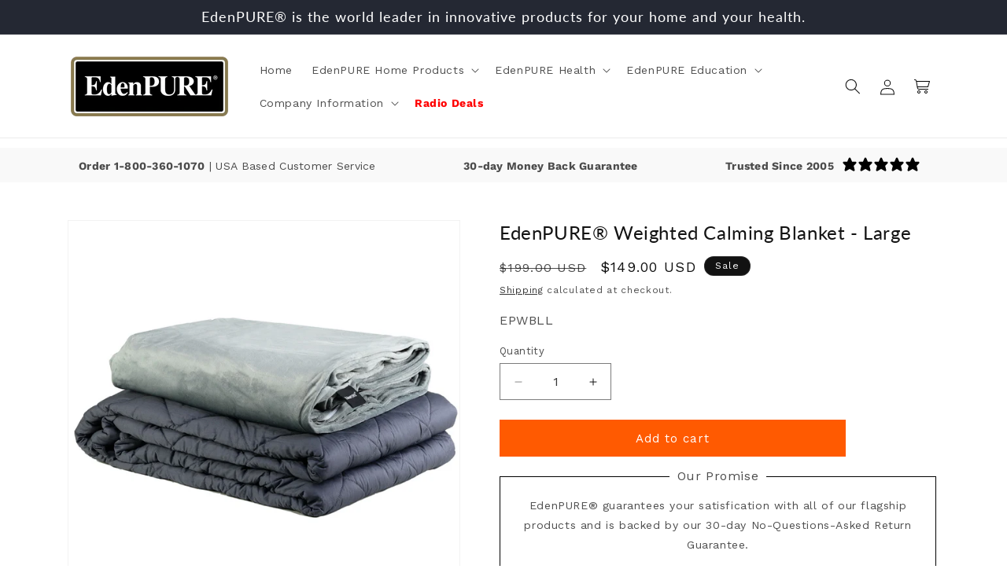

--- FILE ---
content_type: text/html; charset=utf-8
request_url: https://www.edenpure.com/products/edenpure-weighted-calming-blanket-large
body_size: 56710
content:
<!doctype html>
<html class="js" lang="en">
  <head>

    <!-- Google Tag Manager -->
<script>(function(w,d,s,l,i){w[l]=w[l]||[];w[l].push({'gtm.start':
new Date().getTime(),event:'gtm.js'});var f=d.getElementsByTagName(s)[0],
j=d.createElement(s),dl=l!='dataLayer'?'&l='+l:'';j.async=true;j.src=
'https://www.googletagmanager.com/gtm.js?id='+i+dl;f.parentNode.insertBefore(j,f);
})(window,document,'script','dataLayer','GTM-KXB9MJ');</script>
<!-- End Google Tag Manager -->

    <style>
.header__icon--menu svg {
    display: none !important;
}

.header__icon--menu:after {
    content:"Menu"  !important;
    position: absolute  !important;
    top: 36% !important;
    font-size: 2rem !important;
}
</style>
    
    <meta charset="utf-8">
    <meta http-equiv="X-UA-Compatible" content="IE=edge">
    <meta name="viewport" content="width=device-width,initial-scale=1">
    <meta name="theme-color" content="">
    <link rel="canonical" href="https://www.edenpure.com/products/edenpure-weighted-calming-blanket-large"><link rel="icon" type="image/png" href="//www.edenpure.com/cdn/shop/files/Edenpure-Logo-Round-favicon.png?crop=center&height=32&v=1615319804&width=32"><link rel="preconnect" href="https://fonts.shopifycdn.com" crossorigin><title>
      EdenPURE® Weighted Calming Blanket - Large
 &ndash; Edenpure.com</title>

    
      <meta name="description" content="The new EdenPURE® Weighted Calming Blanket will help you feel relaxed no matter how stressed out you are feeling. Weighing 15 pounds, this large weighted blanket will calm you after a long stressful day in just minutes.  CALMING EFFECT FALL ASLEEP FASTER WASHABLE COVER WEIGHT FROM SAFE GLASS BEADS Life is fully of chal">
    

    

<meta property="og:site_name" content="Edenpure.com">
<meta property="og:url" content="https://www.edenpure.com/products/edenpure-weighted-calming-blanket-large">
<meta property="og:title" content="EdenPURE® Weighted Calming Blanket - Large">
<meta property="og:type" content="product">
<meta property="og:description" content="The new EdenPURE® Weighted Calming Blanket will help you feel relaxed no matter how stressed out you are feeling. Weighing 15 pounds, this large weighted blanket will calm you after a long stressful day in just minutes.  CALMING EFFECT FALL ASLEEP FASTER WASHABLE COVER WEIGHT FROM SAFE GLASS BEADS Life is fully of chal"><meta property="og:image" content="http://www.edenpure.com/cdn/shop/products/LG_Weighted_Blanket_Product_Page_Pics.jpg?v=1579021051">
  <meta property="og:image:secure_url" content="https://www.edenpure.com/cdn/shop/products/LG_Weighted_Blanket_Product_Page_Pics.jpg?v=1579021051">
  <meta property="og:image:width" content="950">
  <meta property="og:image:height" content="950"><meta property="og:price:amount" content="149.00">
  <meta property="og:price:currency" content="USD"><meta name="twitter:site" content="@edenpure_"><meta name="twitter:card" content="summary_large_image">
<meta name="twitter:title" content="EdenPURE® Weighted Calming Blanket - Large">
<meta name="twitter:description" content="The new EdenPURE® Weighted Calming Blanket will help you feel relaxed no matter how stressed out you are feeling. Weighing 15 pounds, this large weighted blanket will calm you after a long stressful day in just minutes.  CALMING EFFECT FALL ASLEEP FASTER WASHABLE COVER WEIGHT FROM SAFE GLASS BEADS Life is fully of chal">


    <script src="//www.edenpure.com/cdn/shop/t/88/assets/constants.js?v=58251544750838685771715102158" defer="defer"></script>
    <script src="//www.edenpure.com/cdn/shop/t/88/assets/pubsub.js?v=158357773527763999511715102159" defer="defer"></script>
    <script src="//www.edenpure.com/cdn/shop/t/88/assets/global.js?v=62737305816579047471730307430" defer="defer"></script><script src="//www.edenpure.com/cdn/shop/t/88/assets/animations.js?v=88693664871331136111715102158" defer="defer"></script><script>window.performance && window.performance.mark && window.performance.mark('shopify.content_for_header.start');</script><meta name="google-site-verification" content="s2AGXySKqJtxOI7lZZDucs4Tr7y1rMs841m9WXo9K9o">
<meta name="facebook-domain-verification" content="erybab9m69v3px1pch70006mzac37y">
<meta id="shopify-digital-wallet" name="shopify-digital-wallet" content="/7831486537/digital_wallets/dialog">
<meta name="shopify-checkout-api-token" content="d9ff0711046a5a8cdd2f49c3da95ffa6">
<meta id="in-context-paypal-metadata" data-shop-id="7831486537" data-venmo-supported="false" data-environment="production" data-locale="en_US" data-paypal-v4="true" data-currency="USD">
<link rel="alternate" type="application/json+oembed" href="https://www.edenpure.com/products/edenpure-weighted-calming-blanket-large.oembed">
<script async="async" src="/checkouts/internal/preloads.js?locale=en-US"></script>
<link rel="preconnect" href="https://shop.app" crossorigin="anonymous">
<script async="async" src="https://shop.app/checkouts/internal/preloads.js?locale=en-US&shop_id=7831486537" crossorigin="anonymous"></script>
<script id="apple-pay-shop-capabilities" type="application/json">{"shopId":7831486537,"countryCode":"US","currencyCode":"USD","merchantCapabilities":["supports3DS"],"merchantId":"gid:\/\/shopify\/Shop\/7831486537","merchantName":"Edenpure.com","requiredBillingContactFields":["postalAddress","email"],"requiredShippingContactFields":["postalAddress","email"],"shippingType":"shipping","supportedNetworks":["visa","masterCard","amex","discover","elo","jcb"],"total":{"type":"pending","label":"Edenpure.com","amount":"1.00"},"shopifyPaymentsEnabled":true,"supportsSubscriptions":true}</script>
<script id="shopify-features" type="application/json">{"accessToken":"d9ff0711046a5a8cdd2f49c3da95ffa6","betas":["rich-media-storefront-analytics"],"domain":"www.edenpure.com","predictiveSearch":true,"shopId":7831486537,"locale":"en"}</script>
<script>var Shopify = Shopify || {};
Shopify.shop = "edenpure-com.myshopify.com";
Shopify.locale = "en";
Shopify.currency = {"active":"USD","rate":"1.0"};
Shopify.country = "US";
Shopify.theme = {"name":"August 2025","id":136275755159,"schema_name":"Dawn","schema_version":"14.0.0","theme_store_id":887,"role":"main"};
Shopify.theme.handle = "null";
Shopify.theme.style = {"id":null,"handle":null};
Shopify.cdnHost = "www.edenpure.com/cdn";
Shopify.routes = Shopify.routes || {};
Shopify.routes.root = "/";</script>
<script type="module">!function(o){(o.Shopify=o.Shopify||{}).modules=!0}(window);</script>
<script>!function(o){function n(){var o=[];function n(){o.push(Array.prototype.slice.apply(arguments))}return n.q=o,n}var t=o.Shopify=o.Shopify||{};t.loadFeatures=n(),t.autoloadFeatures=n()}(window);</script>
<script>
  window.ShopifyPay = window.ShopifyPay || {};
  window.ShopifyPay.apiHost = "shop.app\/pay";
  window.ShopifyPay.redirectState = null;
</script>
<script id="shop-js-analytics" type="application/json">{"pageType":"product"}</script>
<script defer="defer" async type="module" src="//www.edenpure.com/cdn/shopifycloud/shop-js/modules/v2/client.init-shop-cart-sync_C5BV16lS.en.esm.js"></script>
<script defer="defer" async type="module" src="//www.edenpure.com/cdn/shopifycloud/shop-js/modules/v2/chunk.common_CygWptCX.esm.js"></script>
<script type="module">
  await import("//www.edenpure.com/cdn/shopifycloud/shop-js/modules/v2/client.init-shop-cart-sync_C5BV16lS.en.esm.js");
await import("//www.edenpure.com/cdn/shopifycloud/shop-js/modules/v2/chunk.common_CygWptCX.esm.js");

  window.Shopify.SignInWithShop?.initShopCartSync?.({"fedCMEnabled":true,"windoidEnabled":true});

</script>
<script defer="defer" async type="module" src="//www.edenpure.com/cdn/shopifycloud/shop-js/modules/v2/client.payment-terms_CZxnsJam.en.esm.js"></script>
<script defer="defer" async type="module" src="//www.edenpure.com/cdn/shopifycloud/shop-js/modules/v2/chunk.common_CygWptCX.esm.js"></script>
<script defer="defer" async type="module" src="//www.edenpure.com/cdn/shopifycloud/shop-js/modules/v2/chunk.modal_D71HUcav.esm.js"></script>
<script type="module">
  await import("//www.edenpure.com/cdn/shopifycloud/shop-js/modules/v2/client.payment-terms_CZxnsJam.en.esm.js");
await import("//www.edenpure.com/cdn/shopifycloud/shop-js/modules/v2/chunk.common_CygWptCX.esm.js");
await import("//www.edenpure.com/cdn/shopifycloud/shop-js/modules/v2/chunk.modal_D71HUcav.esm.js");

  
</script>
<script>
  window.Shopify = window.Shopify || {};
  if (!window.Shopify.featureAssets) window.Shopify.featureAssets = {};
  window.Shopify.featureAssets['shop-js'] = {"shop-cart-sync":["modules/v2/client.shop-cart-sync_ZFArdW7E.en.esm.js","modules/v2/chunk.common_CygWptCX.esm.js"],"init-fed-cm":["modules/v2/client.init-fed-cm_CmiC4vf6.en.esm.js","modules/v2/chunk.common_CygWptCX.esm.js"],"shop-button":["modules/v2/client.shop-button_tlx5R9nI.en.esm.js","modules/v2/chunk.common_CygWptCX.esm.js"],"shop-cash-offers":["modules/v2/client.shop-cash-offers_DOA2yAJr.en.esm.js","modules/v2/chunk.common_CygWptCX.esm.js","modules/v2/chunk.modal_D71HUcav.esm.js"],"init-windoid":["modules/v2/client.init-windoid_sURxWdc1.en.esm.js","modules/v2/chunk.common_CygWptCX.esm.js"],"shop-toast-manager":["modules/v2/client.shop-toast-manager_ClPi3nE9.en.esm.js","modules/v2/chunk.common_CygWptCX.esm.js"],"init-shop-email-lookup-coordinator":["modules/v2/client.init-shop-email-lookup-coordinator_B8hsDcYM.en.esm.js","modules/v2/chunk.common_CygWptCX.esm.js"],"init-shop-cart-sync":["modules/v2/client.init-shop-cart-sync_C5BV16lS.en.esm.js","modules/v2/chunk.common_CygWptCX.esm.js"],"avatar":["modules/v2/client.avatar_BTnouDA3.en.esm.js"],"pay-button":["modules/v2/client.pay-button_FdsNuTd3.en.esm.js","modules/v2/chunk.common_CygWptCX.esm.js"],"init-customer-accounts":["modules/v2/client.init-customer-accounts_DxDtT_ad.en.esm.js","modules/v2/client.shop-login-button_C5VAVYt1.en.esm.js","modules/v2/chunk.common_CygWptCX.esm.js","modules/v2/chunk.modal_D71HUcav.esm.js"],"init-shop-for-new-customer-accounts":["modules/v2/client.init-shop-for-new-customer-accounts_ChsxoAhi.en.esm.js","modules/v2/client.shop-login-button_C5VAVYt1.en.esm.js","modules/v2/chunk.common_CygWptCX.esm.js","modules/v2/chunk.modal_D71HUcav.esm.js"],"shop-login-button":["modules/v2/client.shop-login-button_C5VAVYt1.en.esm.js","modules/v2/chunk.common_CygWptCX.esm.js","modules/v2/chunk.modal_D71HUcav.esm.js"],"init-customer-accounts-sign-up":["modules/v2/client.init-customer-accounts-sign-up_CPSyQ0Tj.en.esm.js","modules/v2/client.shop-login-button_C5VAVYt1.en.esm.js","modules/v2/chunk.common_CygWptCX.esm.js","modules/v2/chunk.modal_D71HUcav.esm.js"],"shop-follow-button":["modules/v2/client.shop-follow-button_Cva4Ekp9.en.esm.js","modules/v2/chunk.common_CygWptCX.esm.js","modules/v2/chunk.modal_D71HUcav.esm.js"],"checkout-modal":["modules/v2/client.checkout-modal_BPM8l0SH.en.esm.js","modules/v2/chunk.common_CygWptCX.esm.js","modules/v2/chunk.modal_D71HUcav.esm.js"],"lead-capture":["modules/v2/client.lead-capture_Bi8yE_yS.en.esm.js","modules/v2/chunk.common_CygWptCX.esm.js","modules/v2/chunk.modal_D71HUcav.esm.js"],"shop-login":["modules/v2/client.shop-login_D6lNrXab.en.esm.js","modules/v2/chunk.common_CygWptCX.esm.js","modules/v2/chunk.modal_D71HUcav.esm.js"],"payment-terms":["modules/v2/client.payment-terms_CZxnsJam.en.esm.js","modules/v2/chunk.common_CygWptCX.esm.js","modules/v2/chunk.modal_D71HUcav.esm.js"]};
</script>
<script>(function() {
  var isLoaded = false;
  function asyncLoad() {
    if (isLoaded) return;
    isLoaded = true;
    var urls = ["\/\/www.powr.io\/powr.js?powr-token=edenpure-com.myshopify.com\u0026external-type=shopify\u0026shop=edenpure-com.myshopify.com","https:\/\/cdn.verifypass.com\/seller\/launcher.js?shop=edenpure-com.myshopify.com","https:\/\/shopify.ip2location.com\/redirector\/script.js?token=07bafd9144e562fcf39246ae0b981137\u0026shop=edenpure-com.myshopify.com","https:\/\/static.klaviyo.com\/onsite\/js\/klaviyo.js?company_id=Hpiw82\u0026shop=edenpure-com.myshopify.com"];
    for (var i = 0; i < urls.length; i++) {
      var s = document.createElement('script');
      s.type = 'text/javascript';
      s.async = true;
      s.src = urls[i];
      var x = document.getElementsByTagName('script')[0];
      x.parentNode.insertBefore(s, x);
    }
  };
  if(window.attachEvent) {
    window.attachEvent('onload', asyncLoad);
  } else {
    window.addEventListener('load', asyncLoad, false);
  }
})();</script>
<script id="__st">var __st={"a":7831486537,"offset":-18000,"reqid":"0b4d4d4d-21b0-4f61-8879-06e15220f0bf-1768831128","pageurl":"www.edenpure.com\/products\/edenpure-weighted-calming-blanket-large","u":"ecffc25d7b5f","p":"product","rtyp":"product","rid":4455283785860};</script>
<script>window.ShopifyPaypalV4VisibilityTracking = true;</script>
<script id="captcha-bootstrap">!function(){'use strict';const t='contact',e='account',n='new_comment',o=[[t,t],['blogs',n],['comments',n],[t,'customer']],c=[[e,'customer_login'],[e,'guest_login'],[e,'recover_customer_password'],[e,'create_customer']],r=t=>t.map((([t,e])=>`form[action*='/${t}']:not([data-nocaptcha='true']) input[name='form_type'][value='${e}']`)).join(','),a=t=>()=>t?[...document.querySelectorAll(t)].map((t=>t.form)):[];function s(){const t=[...o],e=r(t);return a(e)}const i='password',u='form_key',d=['recaptcha-v3-token','g-recaptcha-response','h-captcha-response',i],f=()=>{try{return window.sessionStorage}catch{return}},m='__shopify_v',_=t=>t.elements[u];function p(t,e,n=!1){try{const o=window.sessionStorage,c=JSON.parse(o.getItem(e)),{data:r}=function(t){const{data:e,action:n}=t;return t[m]||n?{data:e,action:n}:{data:t,action:n}}(c);for(const[e,n]of Object.entries(r))t.elements[e]&&(t.elements[e].value=n);n&&o.removeItem(e)}catch(o){console.error('form repopulation failed',{error:o})}}const l='form_type',E='cptcha';function T(t){t.dataset[E]=!0}const w=window,h=w.document,L='Shopify',v='ce_forms',y='captcha';let A=!1;((t,e)=>{const n=(g='f06e6c50-85a8-45c8-87d0-21a2b65856fe',I='https://cdn.shopify.com/shopifycloud/storefront-forms-hcaptcha/ce_storefront_forms_captcha_hcaptcha.v1.5.2.iife.js',D={infoText:'Protected by hCaptcha',privacyText:'Privacy',termsText:'Terms'},(t,e,n)=>{const o=w[L][v],c=o.bindForm;if(c)return c(t,g,e,D).then(n);var r;o.q.push([[t,g,e,D],n]),r=I,A||(h.body.append(Object.assign(h.createElement('script'),{id:'captcha-provider',async:!0,src:r})),A=!0)});var g,I,D;w[L]=w[L]||{},w[L][v]=w[L][v]||{},w[L][v].q=[],w[L][y]=w[L][y]||{},w[L][y].protect=function(t,e){n(t,void 0,e),T(t)},Object.freeze(w[L][y]),function(t,e,n,w,h,L){const[v,y,A,g]=function(t,e,n){const i=e?o:[],u=t?c:[],d=[...i,...u],f=r(d),m=r(i),_=r(d.filter((([t,e])=>n.includes(e))));return[a(f),a(m),a(_),s()]}(w,h,L),I=t=>{const e=t.target;return e instanceof HTMLFormElement?e:e&&e.form},D=t=>v().includes(t);t.addEventListener('submit',(t=>{const e=I(t);if(!e)return;const n=D(e)&&!e.dataset.hcaptchaBound&&!e.dataset.recaptchaBound,o=_(e),c=g().includes(e)&&(!o||!o.value);(n||c)&&t.preventDefault(),c&&!n&&(function(t){try{if(!f())return;!function(t){const e=f();if(!e)return;const n=_(t);if(!n)return;const o=n.value;o&&e.removeItem(o)}(t);const e=Array.from(Array(32),(()=>Math.random().toString(36)[2])).join('');!function(t,e){_(t)||t.append(Object.assign(document.createElement('input'),{type:'hidden',name:u})),t.elements[u].value=e}(t,e),function(t,e){const n=f();if(!n)return;const o=[...t.querySelectorAll(`input[type='${i}']`)].map((({name:t})=>t)),c=[...d,...o],r={};for(const[a,s]of new FormData(t).entries())c.includes(a)||(r[a]=s);n.setItem(e,JSON.stringify({[m]:1,action:t.action,data:r}))}(t,e)}catch(e){console.error('failed to persist form',e)}}(e),e.submit())}));const S=(t,e)=>{t&&!t.dataset[E]&&(n(t,e.some((e=>e===t))),T(t))};for(const o of['focusin','change'])t.addEventListener(o,(t=>{const e=I(t);D(e)&&S(e,y())}));const B=e.get('form_key'),M=e.get(l),P=B&&M;t.addEventListener('DOMContentLoaded',(()=>{const t=y();if(P)for(const e of t)e.elements[l].value===M&&p(e,B);[...new Set([...A(),...v().filter((t=>'true'===t.dataset.shopifyCaptcha))])].forEach((e=>S(e,t)))}))}(h,new URLSearchParams(w.location.search),n,t,e,['guest_login'])})(!0,!0)}();</script>
<script integrity="sha256-4kQ18oKyAcykRKYeNunJcIwy7WH5gtpwJnB7kiuLZ1E=" data-source-attribution="shopify.loadfeatures" defer="defer" src="//www.edenpure.com/cdn/shopifycloud/storefront/assets/storefront/load_feature-a0a9edcb.js" crossorigin="anonymous"></script>
<script crossorigin="anonymous" defer="defer" src="//www.edenpure.com/cdn/shopifycloud/storefront/assets/shopify_pay/storefront-65b4c6d7.js?v=20250812"></script>
<script data-source-attribution="shopify.dynamic_checkout.dynamic.init">var Shopify=Shopify||{};Shopify.PaymentButton=Shopify.PaymentButton||{isStorefrontPortableWallets:!0,init:function(){window.Shopify.PaymentButton.init=function(){};var t=document.createElement("script");t.src="https://www.edenpure.com/cdn/shopifycloud/portable-wallets/latest/portable-wallets.en.js",t.type="module",document.head.appendChild(t)}};
</script>
<script data-source-attribution="shopify.dynamic_checkout.buyer_consent">
  function portableWalletsHideBuyerConsent(e){var t=document.getElementById("shopify-buyer-consent"),n=document.getElementById("shopify-subscription-policy-button");t&&n&&(t.classList.add("hidden"),t.setAttribute("aria-hidden","true"),n.removeEventListener("click",e))}function portableWalletsShowBuyerConsent(e){var t=document.getElementById("shopify-buyer-consent"),n=document.getElementById("shopify-subscription-policy-button");t&&n&&(t.classList.remove("hidden"),t.removeAttribute("aria-hidden"),n.addEventListener("click",e))}window.Shopify?.PaymentButton&&(window.Shopify.PaymentButton.hideBuyerConsent=portableWalletsHideBuyerConsent,window.Shopify.PaymentButton.showBuyerConsent=portableWalletsShowBuyerConsent);
</script>
<script data-source-attribution="shopify.dynamic_checkout.cart.bootstrap">document.addEventListener("DOMContentLoaded",(function(){function t(){return document.querySelector("shopify-accelerated-checkout-cart, shopify-accelerated-checkout")}if(t())Shopify.PaymentButton.init();else{new MutationObserver((function(e,n){t()&&(Shopify.PaymentButton.init(),n.disconnect())})).observe(document.body,{childList:!0,subtree:!0})}}));
</script>
<link id="shopify-accelerated-checkout-styles" rel="stylesheet" media="screen" href="https://www.edenpure.com/cdn/shopifycloud/portable-wallets/latest/accelerated-checkout-backwards-compat.css" crossorigin="anonymous">
<style id="shopify-accelerated-checkout-cart">
        #shopify-buyer-consent {
  margin-top: 1em;
  display: inline-block;
  width: 100%;
}

#shopify-buyer-consent.hidden {
  display: none;
}

#shopify-subscription-policy-button {
  background: none;
  border: none;
  padding: 0;
  text-decoration: underline;
  font-size: inherit;
  cursor: pointer;
}

#shopify-subscription-policy-button::before {
  box-shadow: none;
}

      </style>
<script id="sections-script" data-sections="header" defer="defer" src="//www.edenpure.com/cdn/shop/t/88/compiled_assets/scripts.js?v=26080"></script>
<script>window.performance && window.performance.mark && window.performance.mark('shopify.content_for_header.end');</script>


    <style data-shopify>
      @font-face {
  font-family: "Work Sans";
  font-weight: 400;
  font-style: normal;
  font-display: swap;
  src: url("//www.edenpure.com/cdn/fonts/work_sans/worksans_n4.b7973b3d07d0ace13de1b1bea9c45759cdbe12cf.woff2") format("woff2"),
       url("//www.edenpure.com/cdn/fonts/work_sans/worksans_n4.cf5ceb1e6d373a9505e637c1aff0a71d0959556d.woff") format("woff");
}

      @font-face {
  font-family: "Work Sans";
  font-weight: 700;
  font-style: normal;
  font-display: swap;
  src: url("//www.edenpure.com/cdn/fonts/work_sans/worksans_n7.e2cf5bd8f2c7e9d30c030f9ea8eafc69f5a92f7b.woff2") format("woff2"),
       url("//www.edenpure.com/cdn/fonts/work_sans/worksans_n7.20f1c80359e7f7b4327b81543e1acb5c32cd03cd.woff") format("woff");
}

      @font-face {
  font-family: "Work Sans";
  font-weight: 400;
  font-style: italic;
  font-display: swap;
  src: url("//www.edenpure.com/cdn/fonts/work_sans/worksans_i4.16ff51e3e71fc1d09ff97b9ff9ccacbeeb384ec4.woff2") format("woff2"),
       url("//www.edenpure.com/cdn/fonts/work_sans/worksans_i4.ed4a1418cba5b7f04f79e4d5c8a5f1a6bd34f23b.woff") format("woff");
}

      @font-face {
  font-family: "Work Sans";
  font-weight: 700;
  font-style: italic;
  font-display: swap;
  src: url("//www.edenpure.com/cdn/fonts/work_sans/worksans_i7.7cdba6320b03c03dcaa365743a4e0e729fe97e54.woff2") format("woff2"),
       url("//www.edenpure.com/cdn/fonts/work_sans/worksans_i7.42a9f4016982495f4c0b0fb3dc64cf8f2d0c3eaa.woff") format("woff");
}

      @font-face {
  font-family: Lato;
  font-weight: 400;
  font-style: normal;
  font-display: swap;
  src: url("//www.edenpure.com/cdn/fonts/lato/lato_n4.c3b93d431f0091c8be23185e15c9d1fee1e971c5.woff2") format("woff2"),
       url("//www.edenpure.com/cdn/fonts/lato/lato_n4.d5c00c781efb195594fd2fd4ad04f7882949e327.woff") format("woff");
}


      
        :root,
        .color-scheme-1 {
          --color-background: 255,255,255;
        
          --gradient-background: #ffffff;
        

        

        --color-foreground: 18,18,18;
        --color-background-contrast: 191,191,191;
        --color-shadow: 18,18,18;
        --color-button: 255,90,0;
        --color-button-text: 255,255,255;
        --color-secondary-button: 255,255,255;
        --color-secondary-button-text: 18,18,18;
        --color-link: 18,18,18;
        --color-badge-foreground: 18,18,18;
        --color-badge-background: 255,255,255;
        --color-badge-border: 18,18,18;
        --payment-terms-background-color: rgb(255 255 255);
      }
      
        
        .color-scheme-2 {
          --color-background: 243,243,243;
        
          --gradient-background: #f3f3f3;
        

        

        --color-foreground: 18,18,18;
        --color-background-contrast: 179,179,179;
        --color-shadow: 18,18,18;
        --color-button: 18,18,18;
        --color-button-text: 243,243,243;
        --color-secondary-button: 243,243,243;
        --color-secondary-button-text: 18,18,18;
        --color-link: 18,18,18;
        --color-badge-foreground: 18,18,18;
        --color-badge-background: 243,243,243;
        --color-badge-border: 18,18,18;
        --payment-terms-background-color: rgb(243 243 243);
      }
      
        
        .color-scheme-3 {
          --color-background: 36,40,51;
        
          --gradient-background: #242833;
        

        

        --color-foreground: 255,255,255;
        --color-background-contrast: 47,52,66;
        --color-shadow: 18,18,18;
        --color-button: 255,255,255;
        --color-button-text: 0,0,0;
        --color-secondary-button: 36,40,51;
        --color-secondary-button-text: 255,255,255;
        --color-link: 255,255,255;
        --color-badge-foreground: 255,255,255;
        --color-badge-background: 36,40,51;
        --color-badge-border: 255,255,255;
        --payment-terms-background-color: rgb(36 40 51);
      }
      
        
        .color-scheme-4 {
          --color-background: 18,18,18;
        
          --gradient-background: #121212;
        

        

        --color-foreground: 255,255,255;
        --color-background-contrast: 146,146,146;
        --color-shadow: 18,18,18;
        --color-button: 255,255,255;
        --color-button-text: 18,18,18;
        --color-secondary-button: 18,18,18;
        --color-secondary-button-text: 255,255,255;
        --color-link: 255,255,255;
        --color-badge-foreground: 255,255,255;
        --color-badge-background: 18,18,18;
        --color-badge-border: 255,255,255;
        --payment-terms-background-color: rgb(18 18 18);
      }
      
        
        .color-scheme-5 {
          --color-background: 51,79,180;
        
          --gradient-background: #334fb4;
        

        

        --color-foreground: 255,255,255;
        --color-background-contrast: 23,35,81;
        --color-shadow: 18,18,18;
        --color-button: 255,255,255;
        --color-button-text: 51,79,180;
        --color-secondary-button: 51,79,180;
        --color-secondary-button-text: 255,255,255;
        --color-link: 255,255,255;
        --color-badge-foreground: 255,255,255;
        --color-badge-background: 51,79,180;
        --color-badge-border: 255,255,255;
        --payment-terms-background-color: rgb(51 79 180);
      }
      

      body, .color-scheme-1, .color-scheme-2, .color-scheme-3, .color-scheme-4, .color-scheme-5 {
        color: rgba(var(--color-foreground), 0.75);
        background-color: rgb(var(--color-background));
      }

      :root {
        --font-body-family: "Work Sans", sans-serif;
        --font-body-style: normal;
        --font-body-weight: 400;
        --font-body-weight-bold: 700;

        --font-heading-family: Lato, sans-serif;
        --font-heading-style: normal;
        --font-heading-weight: 400;

        --font-body-scale: 1.0;
        --font-heading-scale: 1.0;

        --media-padding: px;
        --media-border-opacity: 0.05;
        --media-border-width: 1px;
        --media-radius: 0px;
        --media-shadow-opacity: 0.0;
        --media-shadow-horizontal-offset: 0px;
        --media-shadow-vertical-offset: 4px;
        --media-shadow-blur-radius: 5px;
        --media-shadow-visible: 0;

        --page-width: 120rem;
        --page-width-margin: 0rem;

        --product-card-image-padding: 0.0rem;
        --product-card-corner-radius: 0.0rem;
        --product-card-text-alignment: left;
        --product-card-border-width: 0.0rem;
        --product-card-border-opacity: 0.1;
        --product-card-shadow-opacity: 0.0;
        --product-card-shadow-visible: 0;
        --product-card-shadow-horizontal-offset: 0.0rem;
        --product-card-shadow-vertical-offset: 0.4rem;
        --product-card-shadow-blur-radius: 0.5rem;

        --collection-card-image-padding: 0.0rem;
        --collection-card-corner-radius: 0.0rem;
        --collection-card-text-alignment: left;
        --collection-card-border-width: 0.0rem;
        --collection-card-border-opacity: 0.1;
        --collection-card-shadow-opacity: 0.0;
        --collection-card-shadow-visible: 0;
        --collection-card-shadow-horizontal-offset: 0.0rem;
        --collection-card-shadow-vertical-offset: 0.4rem;
        --collection-card-shadow-blur-radius: 0.5rem;

        --blog-card-image-padding: 0.0rem;
        --blog-card-corner-radius: 0.0rem;
        --blog-card-text-alignment: left;
        --blog-card-border-width: 0.0rem;
        --blog-card-border-opacity: 0.1;
        --blog-card-shadow-opacity: 0.0;
        --blog-card-shadow-visible: 0;
        --blog-card-shadow-horizontal-offset: 0.0rem;
        --blog-card-shadow-vertical-offset: 0.4rem;
        --blog-card-shadow-blur-radius: 0.5rem;

        --badge-corner-radius: 4.0rem;

        --popup-border-width: 1px;
        --popup-border-opacity: 0.1;
        --popup-corner-radius: 0px;
        --popup-shadow-opacity: 0.05;
        --popup-shadow-horizontal-offset: 0px;
        --popup-shadow-vertical-offset: 4px;
        --popup-shadow-blur-radius: 5px;

        --drawer-border-width: 1px;
        --drawer-border-opacity: 0.1;
        --drawer-shadow-opacity: 0.0;
        --drawer-shadow-horizontal-offset: 0px;
        --drawer-shadow-vertical-offset: 4px;
        --drawer-shadow-blur-radius: 5px;

        --spacing-sections-desktop: 0px;
        --spacing-sections-mobile: 0px;

        --grid-desktop-vertical-spacing: 8px;
        --grid-desktop-horizontal-spacing: 8px;
        --grid-mobile-vertical-spacing: 4px;
        --grid-mobile-horizontal-spacing: 4px;

        --text-boxes-border-opacity: 0.1;
        --text-boxes-border-width: 0px;
        --text-boxes-radius: 0px;
        --text-boxes-shadow-opacity: 0.0;
        --text-boxes-shadow-visible: 0;
        --text-boxes-shadow-horizontal-offset: 0px;
        --text-boxes-shadow-vertical-offset: 4px;
        --text-boxes-shadow-blur-radius: 5px;

        --buttons-radius: 0px;
        --buttons-radius-outset: 0px;
        --buttons-border-width: 1px;
        --buttons-border-opacity: 1.0;
        --buttons-shadow-opacity: 0.0;
        --buttons-shadow-visible: 0;
        --buttons-shadow-horizontal-offset: 0px;
        --buttons-shadow-vertical-offset: 4px;
        --buttons-shadow-blur-radius: 5px;
        --buttons-border-offset: 0px;

        --inputs-radius: 0px;
        --inputs-border-width: 1px;
        --inputs-border-opacity: 0.55;
        --inputs-shadow-opacity: 0.0;
        --inputs-shadow-horizontal-offset: 0px;
        --inputs-margin-offset: 0px;
        --inputs-shadow-vertical-offset: 4px;
        --inputs-shadow-blur-radius: 5px;
        --inputs-radius-outset: 0px;

        --variant-pills-radius: 40px;
        --variant-pills-border-width: 1px;
        --variant-pills-border-opacity: 0.55;
        --variant-pills-shadow-opacity: 0.0;
        --variant-pills-shadow-horizontal-offset: 0px;
        --variant-pills-shadow-vertical-offset: 4px;
        --variant-pills-shadow-blur-radius: 5px;
      }

      *,
      *::before,
      *::after {
        box-sizing: inherit;
      }

      html {
        box-sizing: border-box;
        font-size: calc(var(--font-body-scale) * 62.5%);
        height: 100%;
      }

      body {
        display: grid;
        grid-template-rows: auto auto 1fr auto;
        grid-template-columns: 100%;
        min-height: 100%;
        margin: 0;
        font-size: 1.5rem;
        letter-spacing: 0.06rem;
        line-height: calc(1 + 0.8 / var(--font-body-scale));
        font-family: var(--font-body-family);
        font-style: var(--font-body-style);
        font-weight: var(--font-body-weight);
      }

      @media screen and (min-width: 750px) {
        body {
          font-size: 1.6rem;
        }
      }
    </style>

    <link href="//www.edenpure.com/cdn/shop/t/88/assets/base.css?v=18658193066129456791756389312" rel="stylesheet" type="text/css" media="all" />

      <link rel="preload" as="font" href="//www.edenpure.com/cdn/fonts/work_sans/worksans_n4.b7973b3d07d0ace13de1b1bea9c45759cdbe12cf.woff2" type="font/woff2" crossorigin>
      

      <link rel="preload" as="font" href="//www.edenpure.com/cdn/fonts/lato/lato_n4.c3b93d431f0091c8be23185e15c9d1fee1e971c5.woff2" type="font/woff2" crossorigin>
      
<link
        rel="stylesheet"
        href="//www.edenpure.com/cdn/shop/t/88/assets/component-predictive-search.css?v=118923337488134913561715102158"
        media="print"
        onload="this.media='all'"
      ><script>
      if (Shopify.designMode) {
        document.documentElement.classList.add('shopify-design-mode');
      }
    </script>



 

 
 


























  
    
    

<!-- Use of this pixel is subject to the Amazon ad specs and policies at http://www.amazon.com/b/?&node=7253015011 --><script type='text/javascript'>window.onload = function(){var _pix = document.getElementById('_pix_id_602f453a-77e4-23f4-8a3e-ac29f8565a1f');if (!_pix) { var protocol = '//'; var a = Math.random() * 1000000000000000000; _pix = document.createElement('iframe'); _pix.style.display = 'none'; _pix.setAttribute('src', protocol + 's.amazon-adsystem.com/iu3?d=generic&ex-fargs=%3Fid%3D602f453a-77e4-23f4-8a3e-ac29f8565a1f%26type%3D55%26m%3D1&ex-fch=416613&ex-src=https://www.edenpure.com&ex-hargs=v%3D1.0%3Bc%3D3240755280001%3Bp%3D602F453A-77E4-23F4-8A3E-AC29F8565A1F' + '&cb=' + a); _pix.setAttribute('id','_pix_id_602f453a-77e4-23f4-8a3e-ac29f8565a1f'); document.body.appendChild(_pix);}}</script><noscript> <img height='1' width='1' border='0' alt='' src='https://s.amazon-adsystem.com/iui3?d=forester-did&ex-fargs=%3Fid%3D602f453a-77e4-23f4-8a3e-ac29f8565a1f%26type%3D55%26m%3D1&ex-fch=416613&ex-src=https://www.edenpure.com&ex-hargs=v%3D1.0%3Bc%3D3240755280001%3Bp%3D602F453A-77E4-23F4-8A3E-AC29F8565A1F' /></noscript>
<script>var shareasaleShopifySSCID=shareasaleShopifyGetParameterByName("sscid");function shareasaleShopifySetCookie(e,a,o,i,r){if(e&&a){var s,S=i?"; path="+i:"",h=r?"; domain="+r:"",t="";o&&((s=new Date).setTime(s.getTime()+o),t="; expires="+s.toUTCString()),document.cookie=e+"="+a+t+S+h}}function shareasaleShopifyGetParameterByName(e,a){a||(a=window.location.href),e=e.replace(/[\[\]]/g,"\\$&");var o=new RegExp("[?&]"+e+"(=([^&#]*)|&|#|$)").exec(a);return o?o[2]?decodeURIComponent(o[2].replace(/\+/g," ")):"":null}shareasaleShopifySSCID&&shareasaleShopifySetCookie("shareasaleShopifySSCID",shareasaleShopifySSCID,94670778e4,"/");</script>

    


<script src="//www.edenpure.com/cdn/shop/t/88/assets/dropcode.js?v=31015289896013180591768584906" defer></script>
<script type="text/javascript">
function stopRKey(evt) {
  var evt = (evt) ? evt : ((event) ? event : null);
  var node = (evt.target) ? evt.target : ((evt.srcElement) ? evt.srcElement : null);
  if ((evt.keyCode == 13) && (node.type=="text"))  {return false;}
}
document.onkeypress = stopRKey;
</script>
<script src="https://code.jquery.com/jquery-1.10.2.js" defer></script>


<!-- Facebook Pixel Code -->
<script>
  !function(f,b,e,v,n,t,s)
  {if(f.fbq)return;n=f.fbq=function(){n.callMethod?
  n.callMethod.apply(n,arguments):n.queue.push(arguments)};
  if(!f._fbq)f._fbq=n;n.push=n;n.loaded=!0;n.version='2.0';
  n.queue=[];t=b.createElement(e);t.async=!0;
  t.src=v;s=b.getElementsByTagName(e)[0];
  s.parentNode.insertBefore(t,s)}(window, document,'script',
  'https://connect.facebook.net/en_US/fbevents.js');
  fbq('init', '280262731819710');
  fbq('track', 'PageView');
</script>
<noscript>
  <img height="1" width="1" style="display:none" 
       src="https://www.facebook.com/tr?id=280262731819710&ev=PageView&noscript=1"/>
</noscript>
<!-- End Facebook Pixel Code -->

    

<script data-obct type = "text/javascript">
  /** DO NOT MODIFY THIS CODE**/
  !function(_window, _document) {
    var OB_ADV_ID = '0095b88cd83c39db853a32dd0c01936390';
    if (_window.obApi) {
      var toArray = function(object) {
        return Object.prototype.toString.call(object) === '[object Array]' ? object : [object];
      };
      _window.obApi.marketerId = toArray(_window.obApi.marketerId).concat(toArray(OB_ADV_ID));
      return;
    }
    var api = _window.obApi = function() {
      api.dispatch ? api.dispatch.apply(api, arguments) : api.queue.push(arguments);
    };
    api.version = '1.1';
    api.loaded = true;
    api.marketerId = OB_ADV_ID;
    api.queue = [];
    var tag = _document.createElement('script');
    tag.async = true;
    tag.src = '//amplify.outbrain.com/cp/obtp.js';
    tag.type = 'text/javascript';
    var script = _document.getElementsByTagName('script')[0];
    script.parentNode.insertBefore(tag, script);
  }(window, document);

  obApi('track', 'PAGE_VIEW');
</script>


<script type="text/javascript" async="" src="https://static.klaviyo.com/onsite/js/klaviyo.js?company_id=Hpiw82"></script>
    

<!-- Vibe.co Pixel -->   
<script>
  !function(v,i,b,e,c,o){if(!v[c]){var s=v[c]=function(){s.process?s.process.apply(s,arguments):s.queue.push(arguments)};s.queue=[],s.b=1*new Date;var t=i.createElement(b);t.async=!0,t.src=e;var n=i.getElementsByTagName(b)[0];n.parentNode.insertBefore(t,n)}}(window,document,"script","https://s.vibe.co/vbpx.js","vbpx");
  vbpx('init','2ICjVF');
  vbpx('event', 'page_view');
</script>
<!-- Vibe.co Pixel -->
    
<!--Gem_Page_Header_Script-->
    


<!--End_Gem_Page_Header_Script-->

    <!--Bing-->

<script>(function(w,d,t,r,u){var f,n,i;w[u]=w[u]||[],f=function(){var o={ti:"247009510"};o.q=w[u],w[u]=new UET(o),w[u].push("pageLoad")},n=d.createElement(t),n.src=r,n.async=1,n.onload=n.onreadystatechange=function(){var s=this.readyState;s&&s!=="loaded"&&s!=="complete"||(f(),n.onload=n.onreadystatechange=null)},i=d.getElementsByTagName(t)[0],i.parentNode.insertBefore(n,i)})(window,document,"script","//bat.bing.com/bat.js","uetq");
  window.uetq = window.uetq || [];
  window.uetq.push('event', '', {'ecomm_prodid': '4455283785860', 'ecomm_pagetype': 'product'});</script>
    
  <!-- BEGIN app block: shopify://apps/reamaze-live-chat-helpdesk/blocks/reamaze-config/ef7a830c-d722-47c6-883b-11db06c95733 -->

  <script type="text/javascript" async src="https://cdn.reamaze.com/assets/reamaze-loader.js"></script>

  <script type="text/javascript">
    var _support = _support || { 'ui': {}, 'user': {} };
    _support.account = 'edenpure-com';
  </script>

  

  





<!-- END app block --><!-- BEGIN app block: shopify://apps/mntn/blocks/tracking-pixel/d40b5b2f-bf84-4a06-b576-832ad24a8652 -->
<!-- MNTN Tracking Pixel Start -->
<script id="mntn_tracking_pixel" type="text/javascript">
const isUSShopper = window.Shopify  && window.Shopify.country === "US";

if (!window.Shopify || isUSShopper) {
	(function(){"use strict";var e=null,b="4.0.0",
	n="38842",
	additional="term=value",
	t,r,i;try{t=top.document.referer!==""?encodeURIComponent(top.document.referrer.substring(0,2048)):""}catch(o){t=document.referrer!==null?document.referrer.toString().substring(0,2048):""}try{r=window&&window.top&&document.location&&window.top.location===document.location?document.location:window&&window.top&&window.top.location&&""!==window.top.location?window.top.location:document.location}catch(u){r=document.location}try{i=parent.location.href!==""?encodeURIComponent(parent.location.href.toString().substring(0,2048)):""}catch(a){try{i=r!==null?encodeURIComponent(r.toString().substring(0,2048)):""}catch(f){i=""}}var l,c=document.createElement("script"),h=null,p=document.getElementsByTagName("script"),d=Number(p.length)-1,v=document.getElementsByTagName("script")[d];if(typeof l==="undefined"){l=Math.floor(Math.random()*1e17)}h="dx.mountain.com/spx?"+"dxver="+b+"&shaid="+n+"&tdr="+t+"&plh="+i+"&cb="+l+additional;c.type="text/javascript";c.src=("https:"===document.location.protocol?"https://":"http://")+h;v.parentNode.insertBefore(c,v)})()
}
</script>
<!-- MNTN Tracking Pixel End -->

<!-- MNTN DataLayer Start -->

    <script id="mntn_datalayer" type="text/javascript" async>
        let mntn_product_name = "EdenPURE® Weighted Calming Blanket - Large";
        let mntn_product_price = "$149";
        let mntn_product_image = "\/\/www.edenpure.com\/cdn\/shop\/products\/LG_Weighted_Blanket_Product_Page_Pics.jpg?v=1579021051";
        let mntn_product_sku = 4455283785860;
        let mntn_product_in_stock = true;
        let mntn_product_data = {"id":4455283785860,"title":"EdenPURE® Weighted Calming Blanket - Large","handle":"edenpure-weighted-calming-blanket-large","description":"\u003cp\u003eThe new EdenPURE® Weighted Calming Blanket will help you feel relaxed no matter how stressed out you are feeling. Weighing 15 pounds, this large weighted blanket will calm you after a long stressful day in just minutes. \u003c\/p\u003e\r\u003cul\u003e\r\u003cli\u003eCALMING EFFECT\u003c\/li\u003e\r\u003cli\u003eFALL ASLEEP FASTER\u003cbr\u003e\r\u003c\/li\u003e\r\u003cli\u003eWASHABLE COVER\u003c\/li\u003e\r\u003cli\u003eWEIGHT FROM SAFE GLASS BEADS\u003c\/li\u003e\r\u003c\/ul\u003e\r\u003cp\u003eLife is fully of challenges and with that comes stress. The EdenPURE Weighted Calming Blanket helps by providing you with an all natural calming affect that works in minutes. \u003c\/p\u003e\r\u003cp\u003eBy using the evenly weighted EdenPURE Calming Blanket, you can reduce your stress and anxiety caused by life. And this overall calming feeling is great for falling asleep faster. No more racing thoughts when you are trying to fall asleep.\u003c\/p\u003e\r\u003cp\u003eThe EdenPURE Weighted Calming Blanket comes with a washable cover. Since putting a weighted blanket into a washing machine isn't possible due to possibly damaging your washer. So you only have to wash the cover which keeps the actual weighted blanket part free from daily dirt and grime. \u003cbr\u003e\u003c\/p\u003e\r\u003cp\u003e The cover for the Weighted Calming Blanket zips open and the blanket ties directly to the cover at several points. This keeps the weighted blanket from sliding around inside the cover as you move it around. \u003c\/p\u003e\r\u003cp\u003eThe EdenPURE Weighted Calming Blanket is a large 60 inches by 90 inches so it's great for completely covering up your whole body. The perfect size to use on your bed or taking a nap on the couch. \u003c\/p\u003e\r\u003cp\u003eThe weight is from safe glass beads. This material was specially selected because it is odorless, non-toxic, quiet and moves naturally with the blanket as you move. \u003c\/p\u003e\r\u003cp\u003e\u003cstrong\u003eFeatures\u003c\/strong\u003e\u003c\/p\u003e\r\u003cul\u003e\r\u003cli\u003e15 Pound Weighted Blanket\u003cbr\u003e\r\u003c\/li\u003e\r\u003cli\u003eLarge size covers entire body, great for use on bed or napping on couch\u003c\/li\u003e\r\u003cli\u003eCover zips open to completely cover blanket\u003c\/li\u003e\r\u003cli\u003eWeighted blanket ties to cover to keep from sliding around\u003c\/li\u003e\r\u003cli\u003eMachine washable cover\u003c\/li\u003e\r\u003cli\u003eComes with cover\u003cbr\u003e\r\u003c\/li\u003e\r\u003cli\u003eFilled with glass beads\u003cbr\u003e\r\u003c\/li\u003e\r\u003c\/ul\u003e\r\u003cp\u003e\u003cstrong\u003eSpecifications \u003c\/strong\u003e\u003c\/p\u003e\r\u003cmeta charset=\"utf-8\"\u003e\r\u003cul\u003e\r\u003cli\u003eSize is 60\" x 90\"\u003cbr\u003e\r\u003c\/li\u003e\r\u003cli\u003eFilled with odorless, non-toxic glass beads\u003c\/li\u003e\r\u003cli\u003eCover is 100% soft minky fleece polyester\u003c\/li\u003e\r\u003cli\u003eWeighted blanket is 100% cotton\u003c\/li\u003e\r\u003cli\u003eMade in China\u003c\/li\u003e\r\u003c\/ul\u003e\r\u003cp\u003e \u003c\/p\u003e","published_at":"2020-01-14T13:37:42-05:00","created_at":"2020-01-10T16:48:58-05:00","vendor":"Edenpure.com","type":"Household","tags":[],"price":14900,"price_min":14900,"price_max":14900,"available":true,"price_varies":false,"compare_at_price":19900,"compare_at_price_min":19900,"compare_at_price_max":19900,"compare_at_price_varies":false,"variants":[{"id":31700467384452,"title":"Default Title","option1":"Default Title","option2":null,"option3":null,"sku":"EPWBLL","requires_shipping":true,"taxable":true,"featured_image":null,"available":true,"name":"EdenPURE® Weighted Calming Blanket - Large","public_title":null,"options":["Default Title"],"price":14900,"weight":6804,"compare_at_price":19900,"inventory_management":"shopify","barcode":null,"requires_selling_plan":false,"selling_plan_allocations":[],"quantity_rule":{"min":1,"max":null,"increment":1}}],"images":["\/\/www.edenpure.com\/cdn\/shop\/products\/LG_Weighted_Blanket_Product_Page_Pics.jpg?v=1579021051","\/\/www.edenpure.com\/cdn\/shop\/products\/LG_Weighted_Blanket_Product_Page_Pics2.jpg?v=1579021062","\/\/www.edenpure.com\/cdn\/shop\/products\/LG_Weighted_Blanket_Product_Page_Pics3.jpg?v=1579021069","\/\/www.edenpure.com\/cdn\/shop\/products\/LG_Weighted_Blanket_Product_Page_Pics4.jpg?v=1579021087","\/\/www.edenpure.com\/cdn\/shop\/products\/LG_Weighted_Blanket_Product_Page_Pics5.jpg?v=1579021107","\/\/www.edenpure.com\/cdn\/shop\/products\/LG_Weighted_Blanket_Product_Page_Pics6.jpg?v=1579021134","\/\/www.edenpure.com\/cdn\/shop\/products\/LG_Weighted_Blanket_Product_Page_Pics7.jpg?v=1579021155","\/\/www.edenpure.com\/cdn\/shop\/products\/LG_Weighted_Blanket_Product_Page_Pics8.jpg?v=1579021165","\/\/www.edenpure.com\/cdn\/shop\/products\/LG_Weighted_Blanket_Product_Page_Pics9.jpg?v=1579021174","\/\/www.edenpure.com\/cdn\/shop\/products\/LG_Weighted_Blanket_Product_Page_Pics10.jpg?v=1579021181"],"featured_image":"\/\/www.edenpure.com\/cdn\/shop\/products\/LG_Weighted_Blanket_Product_Page_Pics.jpg?v=1579021051","options":["Title"],"media":[{"alt":"EdenPURE Weighted Calming Blanket","id":6133644165252,"position":1,"preview_image":{"aspect_ratio":1.0,"height":950,"width":950,"src":"\/\/www.edenpure.com\/cdn\/shop\/products\/LG_Weighted_Blanket_Product_Page_Pics.jpg?v=1579021051"},"aspect_ratio":1.0,"height":950,"media_type":"image","src":"\/\/www.edenpure.com\/cdn\/shop\/products\/LG_Weighted_Blanket_Product_Page_Pics.jpg?v=1579021051","width":950},{"alt":"EdenPURE Weighted Calming Blanket Cover","id":6133644198020,"position":2,"preview_image":{"aspect_ratio":1.0,"height":950,"width":950,"src":"\/\/www.edenpure.com\/cdn\/shop\/products\/LG_Weighted_Blanket_Product_Page_Pics2.jpg?v=1579021062"},"aspect_ratio":1.0,"height":950,"media_type":"image","src":"\/\/www.edenpure.com\/cdn\/shop\/products\/LG_Weighted_Blanket_Product_Page_Pics2.jpg?v=1579021062","width":950},{"alt":"EdenPURE Weighted Calming Blanket","id":6133644230788,"position":3,"preview_image":{"aspect_ratio":1.0,"height":950,"width":950,"src":"\/\/www.edenpure.com\/cdn\/shop\/products\/LG_Weighted_Blanket_Product_Page_Pics3.jpg?v=1579021069"},"aspect_ratio":1.0,"height":950,"media_type":"image","src":"\/\/www.edenpure.com\/cdn\/shop\/products\/LG_Weighted_Blanket_Product_Page_Pics3.jpg?v=1579021069","width":950},{"alt":"EdenPURE Weighted Calming Blanket Cover Zipper","id":6133644263556,"position":4,"preview_image":{"aspect_ratio":1.0,"height":950,"width":950,"src":"\/\/www.edenpure.com\/cdn\/shop\/products\/LG_Weighted_Blanket_Product_Page_Pics4.jpg?v=1579021087"},"aspect_ratio":1.0,"height":950,"media_type":"image","src":"\/\/www.edenpure.com\/cdn\/shop\/products\/LG_Weighted_Blanket_Product_Page_Pics4.jpg?v=1579021087","width":950},{"alt":"EdenPURE Weighted Calming Blanket Ties","id":6133644296324,"position":5,"preview_image":{"aspect_ratio":1.0,"height":950,"width":950,"src":"\/\/www.edenpure.com\/cdn\/shop\/products\/LG_Weighted_Blanket_Product_Page_Pics5.jpg?v=1579021107"},"aspect_ratio":1.0,"height":950,"media_type":"image","src":"\/\/www.edenpure.com\/cdn\/shop\/products\/LG_Weighted_Blanket_Product_Page_Pics5.jpg?v=1579021107","width":950},{"alt":"EdenPURE Weighted Calming Blanket Filled with Glass Beads","id":6133644329092,"position":6,"preview_image":{"aspect_ratio":1.0,"height":950,"width":950,"src":"\/\/www.edenpure.com\/cdn\/shop\/products\/LG_Weighted_Blanket_Product_Page_Pics6.jpg?v=1579021134"},"aspect_ratio":1.0,"height":950,"media_type":"image","src":"\/\/www.edenpure.com\/cdn\/shop\/products\/LG_Weighted_Blanket_Product_Page_Pics6.jpg?v=1579021134","width":950},{"alt":"EdenPURE Weighted Calming Blanket - Large ","id":6133644361860,"position":7,"preview_image":{"aspect_ratio":1.0,"height":950,"width":950,"src":"\/\/www.edenpure.com\/cdn\/shop\/products\/LG_Weighted_Blanket_Product_Page_Pics7.jpg?v=1579021155"},"aspect_ratio":1.0,"height":950,"media_type":"image","src":"\/\/www.edenpure.com\/cdn\/shop\/products\/LG_Weighted_Blanket_Product_Page_Pics7.jpg?v=1579021155","width":950},{"alt":"EdenPURE Weighted Calming Blanket - Large","id":6133644427396,"position":8,"preview_image":{"aspect_ratio":1.0,"height":950,"width":950,"src":"\/\/www.edenpure.com\/cdn\/shop\/products\/LG_Weighted_Blanket_Product_Page_Pics8.jpg?v=1579021165"},"aspect_ratio":1.0,"height":950,"media_type":"image","src":"\/\/www.edenpure.com\/cdn\/shop\/products\/LG_Weighted_Blanket_Product_Page_Pics8.jpg?v=1579021165","width":950},{"alt":"EdenPURE Weighted Calming Blanket Size","id":6133644460164,"position":9,"preview_image":{"aspect_ratio":1.0,"height":950,"width":950,"src":"\/\/www.edenpure.com\/cdn\/shop\/products\/LG_Weighted_Blanket_Product_Page_Pics9.jpg?v=1579021174"},"aspect_ratio":1.0,"height":950,"media_type":"image","src":"\/\/www.edenpure.com\/cdn\/shop\/products\/LG_Weighted_Blanket_Product_Page_Pics9.jpg?v=1579021174","width":950},{"alt":"EdenPURE Weighted Calming Blanket","id":6133644492932,"position":10,"preview_image":{"aspect_ratio":1.0,"height":950,"width":950,"src":"\/\/www.edenpure.com\/cdn\/shop\/products\/LG_Weighted_Blanket_Product_Page_Pics10.jpg?v=1579021181"},"aspect_ratio":1.0,"height":950,"media_type":"image","src":"\/\/www.edenpure.com\/cdn\/shop\/products\/LG_Weighted_Blanket_Product_Page_Pics10.jpg?v=1579021181","width":950}],"requires_selling_plan":false,"selling_plan_groups":[],"content":"\u003cp\u003eThe new EdenPURE® Weighted Calming Blanket will help you feel relaxed no matter how stressed out you are feeling. Weighing 15 pounds, this large weighted blanket will calm you after a long stressful day in just minutes. \u003c\/p\u003e\r\u003cul\u003e\r\u003cli\u003eCALMING EFFECT\u003c\/li\u003e\r\u003cli\u003eFALL ASLEEP FASTER\u003cbr\u003e\r\u003c\/li\u003e\r\u003cli\u003eWASHABLE COVER\u003c\/li\u003e\r\u003cli\u003eWEIGHT FROM SAFE GLASS BEADS\u003c\/li\u003e\r\u003c\/ul\u003e\r\u003cp\u003eLife is fully of challenges and with that comes stress. The EdenPURE Weighted Calming Blanket helps by providing you with an all natural calming affect that works in minutes. \u003c\/p\u003e\r\u003cp\u003eBy using the evenly weighted EdenPURE Calming Blanket, you can reduce your stress and anxiety caused by life. And this overall calming feeling is great for falling asleep faster. No more racing thoughts when you are trying to fall asleep.\u003c\/p\u003e\r\u003cp\u003eThe EdenPURE Weighted Calming Blanket comes with a washable cover. Since putting a weighted blanket into a washing machine isn't possible due to possibly damaging your washer. So you only have to wash the cover which keeps the actual weighted blanket part free from daily dirt and grime. \u003cbr\u003e\u003c\/p\u003e\r\u003cp\u003e The cover for the Weighted Calming Blanket zips open and the blanket ties directly to the cover at several points. This keeps the weighted blanket from sliding around inside the cover as you move it around. \u003c\/p\u003e\r\u003cp\u003eThe EdenPURE Weighted Calming Blanket is a large 60 inches by 90 inches so it's great for completely covering up your whole body. The perfect size to use on your bed or taking a nap on the couch. \u003c\/p\u003e\r\u003cp\u003eThe weight is from safe glass beads. This material was specially selected because it is odorless, non-toxic, quiet and moves naturally with the blanket as you move. \u003c\/p\u003e\r\u003cp\u003e\u003cstrong\u003eFeatures\u003c\/strong\u003e\u003c\/p\u003e\r\u003cul\u003e\r\u003cli\u003e15 Pound Weighted Blanket\u003cbr\u003e\r\u003c\/li\u003e\r\u003cli\u003eLarge size covers entire body, great for use on bed or napping on couch\u003c\/li\u003e\r\u003cli\u003eCover zips open to completely cover blanket\u003c\/li\u003e\r\u003cli\u003eWeighted blanket ties to cover to keep from sliding around\u003c\/li\u003e\r\u003cli\u003eMachine washable cover\u003c\/li\u003e\r\u003cli\u003eComes with cover\u003cbr\u003e\r\u003c\/li\u003e\r\u003cli\u003eFilled with glass beads\u003cbr\u003e\r\u003c\/li\u003e\r\u003c\/ul\u003e\r\u003cp\u003e\u003cstrong\u003eSpecifications \u003c\/strong\u003e\u003c\/p\u003e\r\u003cmeta charset=\"utf-8\"\u003e\r\u003cul\u003e\r\u003cli\u003eSize is 60\" x 90\"\u003cbr\u003e\r\u003c\/li\u003e\r\u003cli\u003eFilled with odorless, non-toxic glass beads\u003c\/li\u003e\r\u003cli\u003eCover is 100% soft minky fleece polyester\u003c\/li\u003e\r\u003cli\u003eWeighted blanket is 100% cotton\u003c\/li\u003e\r\u003cli\u003eMade in China\u003c\/li\u003e\r\u003c\/ul\u003e\r\u003cp\u003e \u003c\/p\u003e"};
        let mntn_cart_quantity = 0;
        let mntn_cart_value = "$0";
        let mntn_cart_data = {"note":null,"attributes":{},"original_total_price":0,"total_price":0,"total_discount":0,"total_weight":0.0,"item_count":0,"items":[],"requires_shipping":false,"currency":"USD","items_subtotal_price":0,"cart_level_discount_applications":[],"checkout_charge_amount":0};
    </script>

<!-- MNTN DataLayer End -->

<!-- END app block --><!-- BEGIN app block: shopify://apps/gempages-builder/blocks/embed-gp-script-head/20b379d4-1b20-474c-a6ca-665c331919f3 -->














<!-- END app block --><!-- BEGIN app block: shopify://apps/attributepro/blocks/cart_attributes/e1a73f15-800a-4f25-9c6e-952ac434f07b --><script>
var xhook=function(){"use strict";const e=(e,t)=>Array.prototype.slice.call(e,t);let t=null;"undefined"!=typeof WorkerGlobalScope&&self instanceof WorkerGlobalScope?t=self:"undefined"!=typeof global?t=global:window&&(t=window);const n=t,o=t.document,r=["load","loadend","loadstart"],s=["progress","abort","error","timeout"],a=e=>["returnValue","totalSize","position"].includes(e),i=function(e,t){for(let n in e){if(a(n))continue;const o=e[n];try{t[n]=o}catch(e){}}return t},c=function(e,t,n){const o=e=>function(o){const r={};for(let e in o){if(a(e))continue;const s=o[e];r[e]=s===t?n:s}return n.dispatchEvent(e,r)};for(let r of Array.from(e))n._has(r)&&(t[`on${r}`]=o(r))},u=function(e){if(o&&null!=o.createEventObject){const t=o.createEventObject();return t.type=e,t}try{return new Event(e)}catch(t){return{type:e}}},l=function(t){let n={};const o=e=>n[e]||[],r={addEventListener:function(e,t,r){n[e]=o(e),n[e].indexOf(t)>=0||(r=void 0===r?n[e].length:r,n[e].splice(r,0,t))},removeEventListener:function(e,t){if(void 0===e)return void(n={});void 0===t&&(n[e]=[]);const r=o(e).indexOf(t);-1!==r&&o(e).splice(r,1)},dispatchEvent:function(){const n=e(arguments),s=n.shift();t||(n[0]=i(n[0],u(s)),Object.defineProperty(n[0],"target",{writable:!1,value:this}));const a=r[`on${s}`];a&&a.apply(r,n);const c=o(s).concat(o("*"));for(let e=0;e<c.length;e++){c[e].apply(r,n)}},_has:e=>!(!n[e]&&!r[`on${e}`])};return t&&(r.listeners=t=>e(o(t)),r.on=r.addEventListener,r.off=r.removeEventListener,r.fire=r.dispatchEvent,r.once=function(e,t){var n=function(){return r.off(e,n),t.apply(null,arguments)};return r.on(e,n)},r.destroy=()=>n={}),r};var f=function(e,t){switch(typeof e){case"object":return n=e,Object.entries(n).map((([e,t])=>`${e.toLowerCase()}: ${t}`)).join("\r\n");case"string":return function(e,t){const n=e.split("\r\n");null==t&&(t={});for(let e of n)if(/([^:]+):\s*(.+)/.test(e)){const e=null!=RegExp.$1?RegExp.$1.toLowerCase():void 0,n=RegExp.$2;null==t[e]&&(t[e]=n)}return t}(e,t)}var n;return[]};const d=l(!0),p=e=>void 0===e?null:e,h=n.XMLHttpRequest,y=function(){const e=new h,t={};let n,o,a,u=null;var y=0;const v=function(){if(a.status=u||e.status,-1!==u&&(a.statusText=e.statusText),-1===u);else{const t=f(e.getAllResponseHeaders());for(let e in t){const n=t[e];if(!a.headers[e]){const t=e.toLowerCase();a.headers[t]=n}}}},b=function(){x.status=a.status,x.statusText=a.statusText},g=function(){n||x.dispatchEvent("load",{}),x.dispatchEvent("loadend",{}),n&&(x.readyState=0)},E=function(e){for(;e>y&&y<4;)x.readyState=++y,1===y&&x.dispatchEvent("loadstart",{}),2===y&&b(),4===y&&(b(),"text"in a&&(x.responseText=a.text),"xml"in a&&(x.responseXML=a.xml),"data"in a&&(x.response=a.data),"finalUrl"in a&&(x.responseURL=a.finalUrl)),x.dispatchEvent("readystatechange",{}),4===y&&(!1===t.async?g():setTimeout(g,0))},m=function(e){if(4!==e)return void E(e);const n=d.listeners("after");var o=function(){if(n.length>0){const e=n.shift();2===e.length?(e(t,a),o()):3===e.length&&t.async?e(t,a,o):o()}else E(4)};o()};var x=l();t.xhr=x,e.onreadystatechange=function(t){try{2===e.readyState&&v()}catch(e){}4===e.readyState&&(o=!1,v(),function(){if(e.responseType&&"text"!==e.responseType)"document"===e.responseType?(a.xml=e.responseXML,a.data=e.responseXML):a.data=e.response;else{a.text=e.responseText,a.data=e.responseText;try{a.xml=e.responseXML}catch(e){}}"responseURL"in e&&(a.finalUrl=e.responseURL)}()),m(e.readyState)};const w=function(){n=!0};x.addEventListener("error",w),x.addEventListener("timeout",w),x.addEventListener("abort",w),x.addEventListener("progress",(function(t){y<3?m(3):e.readyState<=3&&x.dispatchEvent("readystatechange",{})})),"withCredentials"in e&&(x.withCredentials=!1),x.status=0;for(let e of Array.from(s.concat(r)))x[`on${e}`]=null;if(x.open=function(e,r,s,i,c){y=0,n=!1,o=!1,t.headers={},t.headerNames={},t.status=0,t.method=e,t.url=r,t.async=!1!==s,t.user=i,t.pass=c,a={},a.headers={},m(1)},x.send=function(n){let u,l;for(u of["type","timeout","withCredentials"])l="type"===u?"responseType":u,l in x&&(t[u]=x[l]);t.body=n;const f=d.listeners("before");var p=function(){if(!f.length)return function(){for(u of(c(s,e,x),x.upload&&c(s.concat(r),e.upload,x.upload),o=!0,e.open(t.method,t.url,t.async,t.user,t.pass),["type","timeout","withCredentials"]))l="type"===u?"responseType":u,u in t&&(e[l]=t[u]);for(let n in t.headers){const o=t.headers[n];n&&e.setRequestHeader(n,o)}e.send(t.body)}();const n=function(e){if("object"==typeof e&&("number"==typeof e.status||"number"==typeof a.status))return i(e,a),"data"in e||(e.data=e.response||e.text),void m(4);p()};n.head=function(e){i(e,a),m(2)},n.progress=function(e){i(e,a),m(3)};const d=f.shift();1===d.length?n(d(t)):2===d.length&&t.async?d(t,n):n()};p()},x.abort=function(){u=-1,o?e.abort():x.dispatchEvent("abort",{})},x.setRequestHeader=function(e,n){const o=null!=e?e.toLowerCase():void 0,r=t.headerNames[o]=t.headerNames[o]||e;t.headers[r]&&(n=t.headers[r]+", "+n),t.headers[r]=n},x.getResponseHeader=e=>p(a.headers[e?e.toLowerCase():void 0]),x.getAllResponseHeaders=()=>p(f(a.headers)),e.overrideMimeType&&(x.overrideMimeType=function(){e.overrideMimeType.apply(e,arguments)}),e.upload){let e=l();x.upload=e,t.upload=e}return x.UNSENT=0,x.OPENED=1,x.HEADERS_RECEIVED=2,x.LOADING=3,x.DONE=4,x.response="",x.responseText="",x.responseXML=null,x.readyState=0,x.statusText="",x};y.UNSENT=0,y.OPENED=1,y.HEADERS_RECEIVED=2,y.LOADING=3,y.DONE=4;var v={patch(){h&&(n.XMLHttpRequest=y)},unpatch(){h&&(n.XMLHttpRequest=h)},Native:h,Xhook:y};function b(e,t,n,o){return new(n||(n=Promise))((function(r,s){function a(e){try{c(o.next(e))}catch(e){s(e)}}function i(e){try{c(o.throw(e))}catch(e){s(e)}}function c(e){var t;e.done?r(e.value):(t=e.value,t instanceof n?t:new n((function(e){e(t)}))).then(a,i)}c((o=o.apply(e,t||[])).next())}))}const g=n.fetch;function E(e){return e instanceof Headers?m([...e.entries()]):Array.isArray(e)?m(e):e}function m(e){return e.reduce(((e,[t,n])=>(e[t]=n,e)),{})}const x=function(e,t={headers:{}}){let n=Object.assign(Object.assign({},t),{isFetch:!0});if(e instanceof Request){const o=function(e){let t={};return["method","headers","body","mode","credentials","cache","redirect","referrer","referrerPolicy","integrity","keepalive","signal","url"].forEach((n=>t[n]=e[n])),t}(e),r=Object.assign(Object.assign({},E(o.headers)),E(n.headers));n=Object.assign(Object.assign(Object.assign({},o),t),{headers:r,acceptedRequest:!0})}else n.url=e;const o=d.listeners("before"),r=d.listeners("after");return new Promise((function(t,s){let a=t;const i=function(e){if(!r.length)return a(e);const t=r.shift();return 2===t.length?(t(n,e),i(e)):3===t.length?t(n,e,i):i(e)},c=function(e){if(void 0!==e){const n=new Response(e.body||e.text,e);return t(n),void i(n)}u()},u=function(){if(!o.length)return void l();const e=o.shift();return 1===e.length?c(e(n)):2===e.length?e(n,c):void 0},l=()=>b(this,void 0,void 0,(function*(){const{url:t,isFetch:o,acceptedRequest:r}=n,c=function(e,t){var n={};for(var o in e)Object.prototype.hasOwnProperty.call(e,o)&&t.indexOf(o)<0&&(n[o]=e[o]);if(null!=e&&"function"==typeof Object.getOwnPropertySymbols){var r=0;for(o=Object.getOwnPropertySymbols(e);r<o.length;r++)t.indexOf(o[r])<0&&Object.prototype.propertyIsEnumerable.call(e,o[r])&&(n[o[r]]=e[o[r]])}return n}(n,["url","isFetch","acceptedRequest"]);return e instanceof Request&&c.body instanceof ReadableStream&&(c.body=yield new Response(c.body).text()),g(t,c).then((e=>i(e))).catch((function(e){return a=s,i(e),s(e)}))}));u()}))};var w={patch(){g&&(n.fetch=x)},unpatch(){g&&(n.fetch=g)},Native:g,Xhook:x};const O=d;return O.EventEmitter=l,O.before=function(e,t){if(e.length<1||e.length>2)throw"invalid hook";return O.on("before",e,t)},O.after=function(e,t){if(e.length<2||e.length>3)throw"invalid hook";return O.on("after",e,t)},O.enable=function(){v.patch(),w.patch()},O.disable=function(){v.unpatch(),w.unpatch()},O.XMLHttpRequest=v.Native,O.fetch=w.Native,O.headers=f,O.enable(),O}();
</script>
<script>
;(function(root, factory) {
  if (typeof define === "function" && define.amd) {
    define(factory);
  } else if (typeof exports === "object") {
    module.exports = factory();
  } else {
    root.jsonLogic = factory();
  }
}(this, function() {
  "use strict";
  /* globals console:false */

  if ( ! Array.isArray) {
    Array.isArray = function(arg) {
      return Object.prototype.toString.call(arg) === "[object Array]";
    };
  }

  /**
   * Return an array that contains no duplicates (original not modified)
   * @param  {array} array   Original reference array
   * @return {array}         New array with no duplicates
   */
  function arrayUnique(array) {
    var a = [];
    for (var i=0, l=array.length; i<l; i++) {
      if (a.indexOf(array[i]) === -1) {
        a.push(array[i]);
      }
    }
    return a;
  }

  var jsonLogic = {};
  var operations = {
    "==": function(a, b) {
      return a == b;
    },
    "===": function(a, b) {
      return a === b;
    },
    "!=": function(a, b) {
      return a != b;
    },
    "!==": function(a, b) {
      return a !== b;
    },
    ">": function(a, b) {
      return a > b;
    },
    ">=": function(a, b) {
      return a >= b;
    },
    "<": function(a, b, c) {
      return (c === undefined) ? a < b : (a < b) && (b < c);
    },
    "<=": function(a, b, c) {
      return (c === undefined) ? a <= b : (a <= b) && (b <= c);
    },
    "!!": function(a) {
      return jsonLogic.truthy(a);
    },
    "!": function(a) {
      return !jsonLogic.truthy(a);
    },
    "%": function(a, b) {
      return a % b;
    },
    "log": function(a) {
      console.log(a); return a;
    },
    "in": function(a, b) {
      if (!b || typeof b.indexOf === "undefined") return false;
      return (b.indexOf(a) !== -1);
    },
    "cat": function() {
      return Array.prototype.join.call(arguments, "");
    },
    "substr": function(source, start, end) {
      if (end < 0) {
        // JavaScript doesn't support negative end, this emulates PHP behavior
        var temp = String(source).substr(start);
        return temp.substr(0, temp.length + end);
      }
      return String(source).substr(start, end);
    },
    "+": function() {
      return Array.prototype.reduce.call(arguments, function(a, b) {
        return parseFloat(a, 10) + parseFloat(b, 10);
      }, 0);
    },
    "*": function() {
      return Array.prototype.reduce.call(arguments, function(a, b) {
        return parseFloat(a, 10) * parseFloat(b, 10);
      });
    },
    "-": function(a, b) {
      if (b === undefined) {
        return -a;
      } else {
        return a - b;
      }
    },
    "/": function(a, b) {
      return a / b;
    },
    "min": function() {
      return Math.min.apply(this, arguments);
    },
    "max": function() {
      return Math.max.apply(this, arguments);
    },
    "merge": function() {
      return Array.prototype.reduce.call(arguments, function(a, b) {
        return a.concat(b);
      }, []);
    },
    "var": function(a, b) {
      var not_found = (b === undefined) ? null : b;
      var data = this;
      if (typeof a === "undefined" || a==="" || a===null) {
        return data;
      }
      var sub_props = String(a).split(".");
      for (var i = 0; i < sub_props.length; i++) {
        if (data === null || data === undefined) {
          return not_found;
        }
        // Descending into data
        data = data[sub_props[i]];
        if (data === undefined) {
          return not_found;
        }
      }
      return data;
    },
    "missing": function() {
      /*
      Missing can receive many keys as many arguments, like {"missing:[1,2]}
      Missing can also receive *one* argument that is an array of keys,
      which typically happens if it's actually acting on the output of another command
      (like 'if' or 'merge')
      */

      var missing = [];
      var keys = Array.isArray(arguments[0]) ? arguments[0] : arguments;

      for (var i = 0; i < keys.length; i++) {
        var key = keys[i];
        var value = jsonLogic.apply({"var": key}, this);
        if (value === null || value === "") {
          missing.push(key);
        }
      }

      return missing;
    },
    "missing_some": function(need_count, options) {
      // missing_some takes two arguments, how many (minimum) items must be present, and an array of keys (just like 'missing') to check for presence.
      var are_missing = jsonLogic.apply({"missing": options}, this);

      if (options.length - are_missing.length >= need_count) {
        return [];
      } else {
        return are_missing;
      }
    },
  };

  jsonLogic.is_logic = function(logic) {
    return (
      typeof logic === "object" && // An object
      logic !== null && // but not null
      ! Array.isArray(logic) && // and not an array
      Object.keys(logic).length === 1 // with exactly one key
    );
  };

  /*
  This helper will defer to the JsonLogic spec as a tie-breaker when different language interpreters define different behavior for the truthiness of primitives.  E.g., PHP considers empty arrays to be falsy, but Javascript considers them to be truthy. JsonLogic, as an ecosystem, needs one consistent answer.

  Spec and rationale here: http://jsonlogic.com/truthy
  */
  jsonLogic.truthy = function(value) {
    if (Array.isArray(value) && value.length === 0) {
      return false;
    }
    return !! value;
  };


  jsonLogic.get_operator = function(logic) {
    return Object.keys(logic)[0];
  };

  jsonLogic.get_values = function(logic) {
    return logic[jsonLogic.get_operator(logic)];
  };

  jsonLogic.apply = function(logic, data) {
    // Does this array contain logic? Only one way to find out.
    if (Array.isArray(logic)) {
      return logic.map(function(l) {
        return jsonLogic.apply(l, data);
      });
    }
    // You've recursed to a primitive, stop!
    if ( ! jsonLogic.is_logic(logic) ) {
      return logic;
    }

    var op = jsonLogic.get_operator(logic);
    var values = logic[op];
    var i;
    var current;
    var scopedLogic;
    var scopedData;
    var initial;

    // easy syntax for unary operators, like {"var" : "x"} instead of strict {"var" : ["x"]}
    if ( ! Array.isArray(values)) {
      values = [values];
    }

    // 'if', 'and', and 'or' violate the normal rule of depth-first calculating consequents, let each manage recursion as needed.
    if (op === "if" || op == "?:") {
      /* 'if' should be called with a odd number of parameters, 3 or greater
      This works on the pattern:
      if( 0 ){ 1 }else{ 2 };
      if( 0 ){ 1 }else if( 2 ){ 3 }else{ 4 };
      if( 0 ){ 1 }else if( 2 ){ 3 }else if( 4 ){ 5 }else{ 6 };

      The implementation is:
      For pairs of values (0,1 then 2,3 then 4,5 etc)
      If the first evaluates truthy, evaluate and return the second
      If the first evaluates falsy, jump to the next pair (e.g, 0,1 to 2,3)
      given one parameter, evaluate and return it. (it's an Else and all the If/ElseIf were false)
      given 0 parameters, return NULL (not great practice, but there was no Else)
      */
      for (i = 0; i < values.length - 1; i += 2) {
        if ( jsonLogic.truthy( jsonLogic.apply(values[i], data) ) ) {
          return jsonLogic.apply(values[i+1], data);
        }
      }
      if (values.length === i+1) {
        return jsonLogic.apply(values[i], data);
      }
      return null;
    } else if (op === "and") { // Return first falsy, or last
      for (i=0; i < values.length; i+=1) {
        current = jsonLogic.apply(values[i], data);
        if ( ! jsonLogic.truthy(current)) {
          return current;
        }
      }
      return current; // Last
    } else if (op === "or") {// Return first truthy, or last
      for (i=0; i < values.length; i+=1) {
        current = jsonLogic.apply(values[i], data);
        if ( jsonLogic.truthy(current) ) {
          return current;
        }
      }
      return current; // Last
    } else if (op === "filter") {
      scopedData = jsonLogic.apply(values[0], data);
      scopedLogic = values[1];

      if ( ! Array.isArray(scopedData)) {
        return [];
      }
      // Return only the elements from the array in the first argument,
      // that return truthy when passed to the logic in the second argument.
      // For parity with JavaScript, reindex the returned array
      return scopedData.filter(function(datum) {
        return jsonLogic.truthy( jsonLogic.apply(scopedLogic, datum));
      });
    } else if (op === "map") {
      scopedData = jsonLogic.apply(values[0], data);
      scopedLogic = values[1];

      if ( ! Array.isArray(scopedData)) {
        return [];
      }

      return scopedData.map(function(datum) {
        return jsonLogic.apply(scopedLogic, datum);
      });
    } else if (op === "reduce") {
      scopedData = jsonLogic.apply(values[0], data);
      scopedLogic = values[1];
      initial = typeof values[2] !== "undefined" ? values[2] : null;

      if ( ! Array.isArray(scopedData)) {
        return initial;
      }

      return scopedData.reduce(
        function(accumulator, current) {
          return jsonLogic.apply(
            scopedLogic,
            {current: current, accumulator: accumulator}
          );
        },
        initial
      );
    } else if (op === "all") {
      scopedData = jsonLogic.apply(values[0], data);
      scopedLogic = values[1];
      // All of an empty set is false. Note, some and none have correct fallback after the for loop
      if ( ! Array.isArray(scopedData) || ! scopedData.length) {
        return false;
      }
      for (i=0; i < scopedData.length; i+=1) {
        if ( ! jsonLogic.truthy( jsonLogic.apply(scopedLogic, scopedData[i]) )) {
          return false; // First falsy, short circuit
        }
      }
      return true; // All were truthy
    } else if (op === "none") {
      scopedData = jsonLogic.apply(values[0], data);
      scopedLogic = values[1];

      if ( ! Array.isArray(scopedData) || ! scopedData.length) {
        return true;
      }
      for (i=0; i < scopedData.length; i+=1) {
        if ( jsonLogic.truthy( jsonLogic.apply(scopedLogic, scopedData[i]) )) {
          return false; // First truthy, short circuit
        }
      }
      return true; // None were truthy
    } else if (op === "some") {
      scopedData = jsonLogic.apply(values[0], data);
      scopedLogic = values[1];

      if ( ! Array.isArray(scopedData) || ! scopedData.length) {
        return false;
      }
      for (i=0; i < scopedData.length; i+=1) {
        if ( jsonLogic.truthy( jsonLogic.apply(scopedLogic, scopedData[i]) )) {
          return true; // First truthy, short circuit
        }
      }
      return false; // None were truthy
    }

    // Everyone else gets immediate depth-first recursion
    values = values.map(function(val) {
      return jsonLogic.apply(val, data);
    });


    // The operation is called with "data" bound to its "this" and "values" passed as arguments.
    // Structured commands like % or > can name formal arguments while flexible commands (like missing or merge) can operate on the pseudo-array arguments
    // https://developer.mozilla.org/en-US/docs/Web/JavaScript/Reference/Functions/arguments
    if (operations.hasOwnProperty(op) && typeof operations[op] === "function") {
      return operations[op].apply(data, values);
    } else if (op.indexOf(".") > 0) { // Contains a dot, and not in the 0th position
      var sub_ops = String(op).split(".");
      var operation = operations;
      for (i = 0; i < sub_ops.length; i++) {
        if (!operation.hasOwnProperty(sub_ops[i])) {
          throw new Error("Unrecognized operation " + op +
            " (failed at " + sub_ops.slice(0, i+1).join(".") + ")");
        }
        // Descending into operations
        operation = operation[sub_ops[i]];
      }

      return operation.apply(data, values);
    }

    throw new Error("Unrecognized operation " + op );
  };

  jsonLogic.uses_data = function(logic) {
    var collection = [];

    if (jsonLogic.is_logic(logic)) {
      var op = jsonLogic.get_operator(logic);
      var values = logic[op];

      if ( ! Array.isArray(values)) {
        values = [values];
      }

      if (op === "var") {
        // This doesn't cover the case where the arg to var is itself a rule.
        collection.push(values[0]);
      } else {
        // Recursion!
        values.forEach(function(val) {
          collection.push.apply(collection, jsonLogic.uses_data(val) );
        });
      }
    }

    return arrayUnique(collection);
  };

  jsonLogic.add_operation = function(name, code) {
    operations[name] = code;
  };

  jsonLogic.rm_operation = function(name) {
    delete operations[name];
  };

  jsonLogic.rule_like = function(rule, pattern) {
    // console.log("Is ". JSON.stringify(rule) . " like " . JSON.stringify(pattern) . "?");
    if (pattern === rule) {
      return true;
    } // TODO : Deep object equivalency?
    if (pattern === "@") {
      return true;
    } // Wildcard!
    if (pattern === "number") {
      return (typeof rule === "number");
    }
    if (pattern === "string") {
      return (typeof rule === "string");
    }
    if (pattern === "array") {
      // !logic test might be superfluous in JavaScript
      return Array.isArray(rule) && ! jsonLogic.is_logic(rule);
    }

    if (jsonLogic.is_logic(pattern)) {
      if (jsonLogic.is_logic(rule)) {
        var pattern_op = jsonLogic.get_operator(pattern);
        var rule_op = jsonLogic.get_operator(rule);

        if (pattern_op === "@" || pattern_op === rule_op) {
          // echo "\nOperators match, go deeper\n";
          return jsonLogic.rule_like(
            jsonLogic.get_values(rule, false),
            jsonLogic.get_values(pattern, false)
          );
        }
      }
      return false; // pattern is logic, rule isn't, can't be eq
    }

    if (Array.isArray(pattern)) {
      if (Array.isArray(rule)) {
        if (pattern.length !== rule.length) {
          return false;
        }
        /*
          Note, array order MATTERS, because we're using this array test logic to consider arguments, where order can matter. (e.g., + is commutative, but '-' or 'if' or 'var' are NOT)
        */
        for (var i = 0; i < pattern.length; i += 1) {
          // If any fail, we fail
          if ( ! jsonLogic.rule_like(rule[i], pattern[i])) {
            return false;
          }
        }
        return true; // If they *all* passed, we pass
      } else {
        return false; // Pattern is array, rule isn't
      }
    }

    // Not logic, not array, not a === match for rule.
    return false;
  };

  return jsonLogic;
}));
</script><!-- BEGIN app snippet: properties_mapping --><script>
const ap_Config = {
    page_title: "EdenPURE® Weighted Calming Blanket - Large",
    cart: {
      checkout_charge_amount: 0,
      item_count: 0,
      note: null,
      total_discount: 0,
      total_price: 0,
    },
    date: new Date().toISOString().split('T')[0],
    date_time: new Date().toISOString(),
    localization : {
      country: {
        iso_code: "US",
        currency: {
          symbol: "$"
        }
      },
      market: {
        handle: 'us',
        id: 11468951
      }
    },
    customer: {
      b2b: null,
      current_company: {        
        name: null      
      },
      email: null,
      last_order: {
        id: null
      }
    },
    shop: {
      address:{
        address1: "7584 Whipple Ave NW",
        address2: "",
        city: "North Canton",
        country: "United States",
        province: "Ohio",
        province_code: "OH",
      }
    },
}
</script><!-- END app snippet --><script type="module">
  const ROOT_URL = typeof window.Shopify.routes.root == "undefined" ? "/" : window.Shopify.routes.root;
  const getInterpolatedValue = (value) => {
    if(!window.cartAttributesConfig.isUltimate) return value;
    const tagPattern = /\{\{([^\}]+)\}\}/g;
    let interpolatedValue = value;
    let match;
    while ((match = tagPattern.exec(value)) !== null) {
      const path = match[1].trim().split('.');
      let context = ap_Config;
      for (const segment of path) {
        console.log("segment", segment);
        if (context.hasOwnProperty(segment)) {
          context = context[segment];
        } else {
          console.error(`Path segment '${segment}' not found in context.`);
          context = undefined;
          break;
        }
      }
      if (context !== undefined) {
        interpolatedValue = interpolatedValue.replace(new RegExp(match[0].replace(/[.*+?^${}()|[\]\\]/g, '\\$&'), 'g'), context);
      }
    }
    return interpolatedValue;
  }

  
  
  window.cartAttributesConfig = {
    
    
      isUltimate: true,
    
    metaobjects: [],
  }
  let FLAG = false

  let logCart = false

  const customerCountry = "US"
  const market = 11468951
  

  xhook.after(async function (request, response) {
    if (!request.url.toString().match(/cart\/add/) && !request.url.toString().match(/cart\/change/)) return
    if (FLAG === true) return
    if (response.status === 200){
      const ATTRIBUTES = {};
      const PRODUCT_ATTRIBUTES = {};
      let cart = await fetch(window.origin + "/cart.json").then(res => res.json());
      for(const {id, properties} of cart.items) {
        PRODUCT_ATTRIBUTES[id] = properties;
      }
      const productsInCartReq = cart.items.map(async (item) => await fetch(window.origin + `/products/${item.handle}.json`).then(res => res.json()) );
      const productsInCart = await Promise.all(productsInCartReq);
      const tagsInCart = productsInCart.map(product => product.product.tags.split(", ")).flat();

      const collectionsInCart = []

      window.cartAttributesConfig.metaobjects?.forEach((metaobject, i) => {

        if (metaobject.debug) {
          console.log("TAGS in cart: ", tagsInCart);
          console.log("COLLECTIONS in cart: ", collectionsInCart);
          console.log("Cart pre_script")
          console.log(cart)

          metaobject.debug && console.log(metaobject);
          logCart = true;
        }

        if (metaobject.active == true) {
          metaobject.debug && console.log(metaobject.title + " is included in the textArea");
          const cartWithAdditionalFields = {
            ...cart,
            tagsInCart: tagsInCart,
            collectionsInCart: collectionsInCart,
            customerCountry: customerCountry,
            market: `gid://shopify/Market/${market}`
        }
          // If rule truthy
          if (window.jsonLogic.apply(metaobject.rules, cartWithAdditionalFields)) {
            metaobject.debug && console.log("Rule is truthy. We're adding its attributes");

            if (metaobject.target !== "product") { // Add Cart attr
              metaobject.attributes.forEach(a => {
                let interpolatedValue = getInterpolatedValue(a.value)
                ATTRIBUTES[a.key] = interpolatedValue;
              });
            }

            if (metaobject.target !== "cart") { // Add Product attr
              console.log("This is our metaobject and its products: ", metaobject);

              const project_attr = {};
              metaobject.attributes.forEach(a => {
                let interpolatedValue = getInterpolatedValue(a.value)
                project_attr[a.key] = interpolatedValue;
              });
              metaobject.products.forEach(product => {
                const id = product.id.split("/").at(-1);
                PRODUCT_ATTRIBUTES[id] = { ...PRODUCT_ATTRIBUTES[id], ...project_attr };
              });
            }

          // If rule not truthy
          } else {
            metaobject.debug && console.log("Rule is not truthy. We're invalidating its attributes");

            if (metaobject.target !== "product") { //Cleanup for Cart
              metaobject.attributes.forEach((a, i) => {
                if (cart.attributes[a.key] !== undefined && !metaobject.keep) {
                  ATTRIBUTES[a.key] = null;
                }
              });
            }


            else if (metaobject.target !== "cart" && !metaobject.keep) { //Cleanup for Products

              const project_attr = {};
              metaobject.products.forEach(product => {
                const id = product.id.split("/").at(-1);
                metaobject.attributes.forEach(a => {
                  delete PRODUCT_ATTRIBUTES[id][a.key];
                });
              });

            }

          }
        }
        metaobject.debug && console.log("Cart attributes to push: ", ATTRIBUTES);
        if(metaobject.debug){
          console.log(i+1+"* METAOBJ ATTRIBUTES: ", JSON.parse(JSON.stringify(PRODUCT_ATTRIBUTES)));
        }
      });

      FLAG = true;
      const promises = [];

      for(let i = 0; i < cart.items.length; i++){

        const item = cart.items[i];
        const {properties, quantity} = item;
        const attributes = PRODUCT_ATTRIBUTES[item.id];
        Object.assign(properties, attributes);
        

        if (attributes) {

          try {
            const response = await fetch( ROOT_URL + "cart/change.js", {
              method: 'POST',
              headers: {
                'Content-Type': 'application/json'
              },
              body: JSON.stringify({
                id: item.key,
                properties: attributes,
                quantity: quantity
              })
            })

            if (response.status === 400) continue
            cart = await response.json();
          } catch(err){
            console.error(err)
          }
        }

      }
      FLAG = false

      fetch(ROOT_URL + 'cart/update.js', {
        method: 'POST',
        headers: {
          'Content-Type': 'application/json'
        },
        body: JSON.stringify({attributes: ATTRIBUTES})
      })
      .then((res) => res.json())
      .then(data => {
        logCart && console.log("cartResult",data);
        return data
      })
      .catch((error) => {
        console.error('Error:', error);
      });

    }
  });
</script>



<!-- END app block --><!-- BEGIN app block: shopify://apps/klaviyo-email-marketing-sms/blocks/klaviyo-onsite-embed/2632fe16-c075-4321-a88b-50b567f42507 -->












  <script async src="https://static.klaviyo.com/onsite/js/Hpiw82/klaviyo.js?company_id=Hpiw82"></script>
  <script>!function(){if(!window.klaviyo){window._klOnsite=window._klOnsite||[];try{window.klaviyo=new Proxy({},{get:function(n,i){return"push"===i?function(){var n;(n=window._klOnsite).push.apply(n,arguments)}:function(){for(var n=arguments.length,o=new Array(n),w=0;w<n;w++)o[w]=arguments[w];var t="function"==typeof o[o.length-1]?o.pop():void 0,e=new Promise((function(n){window._klOnsite.push([i].concat(o,[function(i){t&&t(i),n(i)}]))}));return e}}})}catch(n){window.klaviyo=window.klaviyo||[],window.klaviyo.push=function(){var n;(n=window._klOnsite).push.apply(n,arguments)}}}}();</script>

  
    <script id="viewed_product">
      if (item == null) {
        var _learnq = _learnq || [];

        var MetafieldReviews = null
        var MetafieldYotpoRating = null
        var MetafieldYotpoCount = null
        var MetafieldLooxRating = null
        var MetafieldLooxCount = null
        var okendoProduct = null
        var okendoProductReviewCount = null
        var okendoProductReviewAverageValue = null
        try {
          // The following fields are used for Customer Hub recently viewed in order to add reviews.
          // This information is not part of __kla_viewed. Instead, it is part of __kla_viewed_reviewed_items
          MetafieldReviews = {"rating":{"scale_min":"1.0","scale_max":"5.0","value":"5.0"},"rating_count":2};
          MetafieldYotpoRating = null
          MetafieldYotpoCount = null
          MetafieldLooxRating = null
          MetafieldLooxCount = null

          okendoProduct = null
          // If the okendo metafield is not legacy, it will error, which then requires the new json formatted data
          if (okendoProduct && 'error' in okendoProduct) {
            okendoProduct = null
          }
          okendoProductReviewCount = okendoProduct ? okendoProduct.reviewCount : null
          okendoProductReviewAverageValue = okendoProduct ? okendoProduct.reviewAverageValue : null
        } catch (error) {
          console.error('Error in Klaviyo onsite reviews tracking:', error);
        }

        var item = {
          Name: "EdenPURE® Weighted Calming Blanket - Large",
          ProductID: 4455283785860,
          Categories: ["All Products","EdenPURE Products","Household"],
          ImageURL: "https://www.edenpure.com/cdn/shop/products/LG_Weighted_Blanket_Product_Page_Pics_grande.jpg?v=1579021051",
          URL: "https://www.edenpure.com/products/edenpure-weighted-calming-blanket-large",
          Brand: "Edenpure.com",
          Price: "$149.00",
          Value: "149.00",
          CompareAtPrice: "$199.00"
        };
        _learnq.push(['track', 'Viewed Product', item]);
        _learnq.push(['trackViewedItem', {
          Title: item.Name,
          ItemId: item.ProductID,
          Categories: item.Categories,
          ImageUrl: item.ImageURL,
          Url: item.URL,
          Metadata: {
            Brand: item.Brand,
            Price: item.Price,
            Value: item.Value,
            CompareAtPrice: item.CompareAtPrice
          },
          metafields:{
            reviews: MetafieldReviews,
            yotpo:{
              rating: MetafieldYotpoRating,
              count: MetafieldYotpoCount,
            },
            loox:{
              rating: MetafieldLooxRating,
              count: MetafieldLooxCount,
            },
            okendo: {
              rating: okendoProductReviewAverageValue,
              count: okendoProductReviewCount,
            }
          }
        }]);
      }
    </script>
  




  <script>
    window.klaviyoReviewsProductDesignMode = false
  </script>



  <!-- BEGIN app snippet: customer-hub-data --><script>
  if (!window.customerHub) {
    window.customerHub = {};
  }
  window.customerHub.storefrontRoutes = {
    login: "/account/login?return_url=%2F%23k-hub",
    register: "/account/register?return_url=%2F%23k-hub",
    logout: "/account/logout",
    profile: "/account",
    addresses: "/account/addresses",
  };
  
  window.customerHub.userId = null;
  
  window.customerHub.storeDomain = "edenpure-com.myshopify.com";

  
    window.customerHub.activeProduct = {
      name: "EdenPURE® Weighted Calming Blanket - Large",
      category: null,
      imageUrl: "https://www.edenpure.com/cdn/shop/products/LG_Weighted_Blanket_Product_Page_Pics_grande.jpg?v=1579021051",
      id: "4455283785860",
      link: "https://www.edenpure.com/products/edenpure-weighted-calming-blanket-large",
      variants: [
        
          {
            id: "31700467384452",
            
            imageUrl: null,
            
            price: "14900",
            currency: "USD",
            availableForSale: true,
            title: "Default Title",
          },
        
      ],
    };
    window.customerHub.activeProduct.variants.forEach((variant) => {
        
        variant.price = `${variant.price.slice(0, -2)}.${variant.price.slice(-2)}`;
    });
  

  
    window.customerHub.storeLocale = {
        currentLanguage: 'en',
        currentCountry: 'US',
        availableLanguages: [
          
            {
              iso_code: 'en',
              endonym_name: 'English'
            }
          
        ],
        availableCountries: [
          
            {
              iso_code: 'US',
              name: 'United States',
              currency_code: 'USD'
            }
          
        ]
    };
  
</script>
<!-- END app snippet -->



  <!-- BEGIN app snippet: customer-hub-replace-links -->
<script>
  function replaceAccountLinks() {
    const selector =
      'a[href$="/account/login"], a[href$="/account"], a[href^="https://shopify.com/"][href*="/account"], a[href*="/customer_identity/redirect"], a[href*="/customer_authentication/redirect"], a[href$="/account';
    const accountLinksNodes = document.querySelectorAll(selector);
    for (const node of accountLinksNodes) {
      const ignore = node.dataset.kHubIgnore !== undefined && node.dataset.kHubIgnore !== 'false';
      if (!ignore) {
        // Any login links to Shopify's account system, point them at the customer hub instead.
        node.href = '#k-hub';
        /**
         * There are some themes which apply a page transition on every click of an anchor tag (usually a fade-out) that's supposed to be faded back in when the next page loads.
         * However, since clicking the k-hub link doesn't trigger a page load, the page gets stuck on a blank screen.
         * Luckily, these themes usually have a className you can add to links to skip the transition.
         * Let's hope that all such themes are consistent/copy each other and just proactively add those classNames when we replace the link.
         **/
        node.classList.add('no-transition', 'js-no-transition');
      }
    }
  }

  
    if (document.readyState === 'complete') {
      replaceAccountLinks();
    } else {
      const controller = new AbortController();
      document.addEventListener(
        'readystatechange',
        () => {
          replaceAccountLinks(); // try to replace links both during `interactive` state and `complete` state
          if (document.readyState === 'complete') {
            // readystatechange can fire with "complete" multiple times per page load, so make sure we're not duplicating effort
            // by removing the listener afterwards.
            controller.abort();
          }
        },
        { signal: controller.signal },
      );
    }
  
</script>
<!-- END app snippet -->



<!-- END app block --><!-- BEGIN app block: shopify://apps/keepcart-coupon-protect/blocks/keepcart/6c9b264a-3284-48f2-a6f6-2836be6ada2a -->

<script src="https://cdn.shopify.com/extensions/019bc46c-eddf-7066-841c-12e7112b8249/keepcart-2-162/assets/extension-blocking.js" defer="defer"></script>
<script src="https://cdn.shopify.com/extensions/019bc46c-eddf-7066-841c-12e7112b8249/keepcart-2-162/assets/extension-detect.js" defer="defer"></script>
<script src="https://cdn.shopify.com/extensions/019bc46c-eddf-7066-841c-12e7112b8249/keepcart-2-162/assets/app.js" defer="defer"></script>












<!-- END app block --><link href="https://cdn.shopify.com/extensions/019bc46c-eddf-7066-841c-12e7112b8249/keepcart-2-162/assets/app.css" rel="stylesheet" type="text/css" media="all">
<link href="https://monorail-edge.shopifysvc.com" rel="dns-prefetch">
<script>(function(){if ("sendBeacon" in navigator && "performance" in window) {try {var session_token_from_headers = performance.getEntriesByType('navigation')[0].serverTiming.find(x => x.name == '_s').description;} catch {var session_token_from_headers = undefined;}var session_cookie_matches = document.cookie.match(/_shopify_s=([^;]*)/);var session_token_from_cookie = session_cookie_matches && session_cookie_matches.length === 2 ? session_cookie_matches[1] : "";var session_token = session_token_from_headers || session_token_from_cookie || "";function handle_abandonment_event(e) {var entries = performance.getEntries().filter(function(entry) {return /monorail-edge.shopifysvc.com/.test(entry.name);});if (!window.abandonment_tracked && entries.length === 0) {window.abandonment_tracked = true;var currentMs = Date.now();var navigation_start = performance.timing.navigationStart;var payload = {shop_id: 7831486537,url: window.location.href,navigation_start,duration: currentMs - navigation_start,session_token,page_type: "product"};window.navigator.sendBeacon("https://monorail-edge.shopifysvc.com/v1/produce", JSON.stringify({schema_id: "online_store_buyer_site_abandonment/1.1",payload: payload,metadata: {event_created_at_ms: currentMs,event_sent_at_ms: currentMs}}));}}window.addEventListener('pagehide', handle_abandonment_event);}}());</script>
<script id="web-pixels-manager-setup">(function e(e,d,r,n,o){if(void 0===o&&(o={}),!Boolean(null===(a=null===(i=window.Shopify)||void 0===i?void 0:i.analytics)||void 0===a?void 0:a.replayQueue)){var i,a;window.Shopify=window.Shopify||{};var t=window.Shopify;t.analytics=t.analytics||{};var s=t.analytics;s.replayQueue=[],s.publish=function(e,d,r){return s.replayQueue.push([e,d,r]),!0};try{self.performance.mark("wpm:start")}catch(e){}var l=function(){var e={modern:/Edge?\/(1{2}[4-9]|1[2-9]\d|[2-9]\d{2}|\d{4,})\.\d+(\.\d+|)|Firefox\/(1{2}[4-9]|1[2-9]\d|[2-9]\d{2}|\d{4,})\.\d+(\.\d+|)|Chrom(ium|e)\/(9{2}|\d{3,})\.\d+(\.\d+|)|(Maci|X1{2}).+ Version\/(15\.\d+|(1[6-9]|[2-9]\d|\d{3,})\.\d+)([,.]\d+|)( \(\w+\)|)( Mobile\/\w+|) Safari\/|Chrome.+OPR\/(9{2}|\d{3,})\.\d+\.\d+|(CPU[ +]OS|iPhone[ +]OS|CPU[ +]iPhone|CPU IPhone OS|CPU iPad OS)[ +]+(15[._]\d+|(1[6-9]|[2-9]\d|\d{3,})[._]\d+)([._]\d+|)|Android:?[ /-](13[3-9]|1[4-9]\d|[2-9]\d{2}|\d{4,})(\.\d+|)(\.\d+|)|Android.+Firefox\/(13[5-9]|1[4-9]\d|[2-9]\d{2}|\d{4,})\.\d+(\.\d+|)|Android.+Chrom(ium|e)\/(13[3-9]|1[4-9]\d|[2-9]\d{2}|\d{4,})\.\d+(\.\d+|)|SamsungBrowser\/([2-9]\d|\d{3,})\.\d+/,legacy:/Edge?\/(1[6-9]|[2-9]\d|\d{3,})\.\d+(\.\d+|)|Firefox\/(5[4-9]|[6-9]\d|\d{3,})\.\d+(\.\d+|)|Chrom(ium|e)\/(5[1-9]|[6-9]\d|\d{3,})\.\d+(\.\d+|)([\d.]+$|.*Safari\/(?![\d.]+ Edge\/[\d.]+$))|(Maci|X1{2}).+ Version\/(10\.\d+|(1[1-9]|[2-9]\d|\d{3,})\.\d+)([,.]\d+|)( \(\w+\)|)( Mobile\/\w+|) Safari\/|Chrome.+OPR\/(3[89]|[4-9]\d|\d{3,})\.\d+\.\d+|(CPU[ +]OS|iPhone[ +]OS|CPU[ +]iPhone|CPU IPhone OS|CPU iPad OS)[ +]+(10[._]\d+|(1[1-9]|[2-9]\d|\d{3,})[._]\d+)([._]\d+|)|Android:?[ /-](13[3-9]|1[4-9]\d|[2-9]\d{2}|\d{4,})(\.\d+|)(\.\d+|)|Mobile Safari.+OPR\/([89]\d|\d{3,})\.\d+\.\d+|Android.+Firefox\/(13[5-9]|1[4-9]\d|[2-9]\d{2}|\d{4,})\.\d+(\.\d+|)|Android.+Chrom(ium|e)\/(13[3-9]|1[4-9]\d|[2-9]\d{2}|\d{4,})\.\d+(\.\d+|)|Android.+(UC? ?Browser|UCWEB|U3)[ /]?(15\.([5-9]|\d{2,})|(1[6-9]|[2-9]\d|\d{3,})\.\d+)\.\d+|SamsungBrowser\/(5\.\d+|([6-9]|\d{2,})\.\d+)|Android.+MQ{2}Browser\/(14(\.(9|\d{2,})|)|(1[5-9]|[2-9]\d|\d{3,})(\.\d+|))(\.\d+|)|K[Aa][Ii]OS\/(3\.\d+|([4-9]|\d{2,})\.\d+)(\.\d+|)/},d=e.modern,r=e.legacy,n=navigator.userAgent;return n.match(d)?"modern":n.match(r)?"legacy":"unknown"}(),u="modern"===l?"modern":"legacy",c=(null!=n?n:{modern:"",legacy:""})[u],f=function(e){return[e.baseUrl,"/wpm","/b",e.hashVersion,"modern"===e.buildTarget?"m":"l",".js"].join("")}({baseUrl:d,hashVersion:r,buildTarget:u}),m=function(e){var d=e.version,r=e.bundleTarget,n=e.surface,o=e.pageUrl,i=e.monorailEndpoint;return{emit:function(e){var a=e.status,t=e.errorMsg,s=(new Date).getTime(),l=JSON.stringify({metadata:{event_sent_at_ms:s},events:[{schema_id:"web_pixels_manager_load/3.1",payload:{version:d,bundle_target:r,page_url:o,status:a,surface:n,error_msg:t},metadata:{event_created_at_ms:s}}]});if(!i)return console&&console.warn&&console.warn("[Web Pixels Manager] No Monorail endpoint provided, skipping logging."),!1;try{return self.navigator.sendBeacon.bind(self.navigator)(i,l)}catch(e){}var u=new XMLHttpRequest;try{return u.open("POST",i,!0),u.setRequestHeader("Content-Type","text/plain"),u.send(l),!0}catch(e){return console&&console.warn&&console.warn("[Web Pixels Manager] Got an unhandled error while logging to Monorail."),!1}}}}({version:r,bundleTarget:l,surface:e.surface,pageUrl:self.location.href,monorailEndpoint:e.monorailEndpoint});try{o.browserTarget=l,function(e){var d=e.src,r=e.async,n=void 0===r||r,o=e.onload,i=e.onerror,a=e.sri,t=e.scriptDataAttributes,s=void 0===t?{}:t,l=document.createElement("script"),u=document.querySelector("head"),c=document.querySelector("body");if(l.async=n,l.src=d,a&&(l.integrity=a,l.crossOrigin="anonymous"),s)for(var f in s)if(Object.prototype.hasOwnProperty.call(s,f))try{l.dataset[f]=s[f]}catch(e){}if(o&&l.addEventListener("load",o),i&&l.addEventListener("error",i),u)u.appendChild(l);else{if(!c)throw new Error("Did not find a head or body element to append the script");c.appendChild(l)}}({src:f,async:!0,onload:function(){if(!function(){var e,d;return Boolean(null===(d=null===(e=window.Shopify)||void 0===e?void 0:e.analytics)||void 0===d?void 0:d.initialized)}()){var d=window.webPixelsManager.init(e)||void 0;if(d){var r=window.Shopify.analytics;r.replayQueue.forEach((function(e){var r=e[0],n=e[1],o=e[2];d.publishCustomEvent(r,n,o)})),r.replayQueue=[],r.publish=d.publishCustomEvent,r.visitor=d.visitor,r.initialized=!0}}},onerror:function(){return m.emit({status:"failed",errorMsg:"".concat(f," has failed to load")})},sri:function(e){var d=/^sha384-[A-Za-z0-9+/=]+$/;return"string"==typeof e&&d.test(e)}(c)?c:"",scriptDataAttributes:o}),m.emit({status:"loading"})}catch(e){m.emit({status:"failed",errorMsg:(null==e?void 0:e.message)||"Unknown error"})}}})({shopId: 7831486537,storefrontBaseUrl: "https://www.edenpure.com",extensionsBaseUrl: "https://extensions.shopifycdn.com/cdn/shopifycloud/web-pixels-manager",monorailEndpoint: "https://monorail-edge.shopifysvc.com/unstable/produce_batch",surface: "storefront-renderer",enabledBetaFlags: ["2dca8a86"],webPixelsConfigList: [{"id":"1712783511","configuration":"{\"shopID\":\"7831486537\"}","eventPayloadVersion":"v1","runtimeContext":"STRICT","scriptVersion":"78c401290af247a71055dc41b27906a8","type":"APP","apiClientId":37840257025,"privacyPurposes":["ANALYTICS","MARKETING","SALE_OF_DATA"],"dataSharingAdjustments":{"protectedCustomerApprovalScopes":["read_customer_address","read_customer_email","read_customer_name","read_customer_personal_data","read_customer_phone"]}},{"id":"1636040855","configuration":"{\"config\":\"{\\\"google_tag_ids\\\":[\\\"G-TKFEV7S2PJ\\\",\\\"AW-972885112\\\",\\\"GT-P8V2JNX4\\\"],\\\"target_country\\\":\\\"US\\\",\\\"gtag_events\\\":[{\\\"type\\\":\\\"search\\\",\\\"action_label\\\":[\\\"G-TKFEV7S2PJ\\\",\\\"AW-972885112\\\/xzfICIqGmpMBEPiY9M8D\\\"]},{\\\"type\\\":\\\"begin_checkout\\\",\\\"action_label\\\":[\\\"G-TKFEV7S2PJ\\\",\\\"AW-972885112\\\/_izvCIeGmpMBEPiY9M8D\\\"]},{\\\"type\\\":\\\"view_item\\\",\\\"action_label\\\":[\\\"G-TKFEV7S2PJ\\\",\\\"AW-972885112\\\/NEW9CIGGmpMBEPiY9M8D\\\",\\\"MC-MRQD0GEBC1\\\",\\\"MC-WFGMBVRYGM\\\"]},{\\\"type\\\":\\\"purchase\\\",\\\"action_label\\\":[\\\"G-TKFEV7S2PJ\\\",\\\"AW-972885112\\\/XmMICP6FmpMBEPiY9M8D\\\",\\\"MC-MRQD0GEBC1\\\",\\\"MC-WFGMBVRYGM\\\"]},{\\\"type\\\":\\\"page_view\\\",\\\"action_label\\\":[\\\"G-TKFEV7S2PJ\\\",\\\"AW-972885112\\\/_mJrCPuFmpMBEPiY9M8D\\\",\\\"MC-MRQD0GEBC1\\\",\\\"MC-WFGMBVRYGM\\\"]},{\\\"type\\\":\\\"add_payment_info\\\",\\\"action_label\\\":[\\\"G-TKFEV7S2PJ\\\",\\\"AW-972885112\\\/65H8CI2GmpMBEPiY9M8D\\\"]},{\\\"type\\\":\\\"add_to_cart\\\",\\\"action_label\\\":[\\\"G-TKFEV7S2PJ\\\",\\\"AW-972885112\\\/dRmECISGmpMBEPiY9M8D\\\"]}],\\\"enable_monitoring_mode\\\":false}\"}","eventPayloadVersion":"v1","runtimeContext":"OPEN","scriptVersion":"b2a88bafab3e21179ed38636efcd8a93","type":"APP","apiClientId":1780363,"privacyPurposes":[],"dataSharingAdjustments":{"protectedCustomerApprovalScopes":["read_customer_address","read_customer_email","read_customer_name","read_customer_personal_data","read_customer_phone"]}},{"id":"1370751127","configuration":"{\"accountID\":\"Hpiw82\",\"webPixelConfig\":\"eyJlbmFibGVBZGRlZFRvQ2FydEV2ZW50cyI6IHRydWV9\"}","eventPayloadVersion":"v1","runtimeContext":"STRICT","scriptVersion":"524f6c1ee37bacdca7657a665bdca589","type":"APP","apiClientId":123074,"privacyPurposes":["ANALYTICS","MARKETING"],"dataSharingAdjustments":{"protectedCustomerApprovalScopes":["read_customer_address","read_customer_email","read_customer_name","read_customer_personal_data","read_customer_phone"]}},{"id":"1101955223","configuration":"{\"pixel_id\":\"280262731819710\",\"pixel_type\":\"facebook_pixel\"}","eventPayloadVersion":"v1","runtimeContext":"OPEN","scriptVersion":"ca16bc87fe92b6042fbaa3acc2fbdaa6","type":"APP","apiClientId":2329312,"privacyPurposes":["ANALYTICS","MARKETING","SALE_OF_DATA"],"dataSharingAdjustments":{"protectedCustomerApprovalScopes":["read_customer_address","read_customer_email","read_customer_name","read_customer_personal_data","read_customer_phone"]}},{"id":"978911383","configuration":"{\"myshopifyDomain\":\"edenpure-com.myshopify.com\"}","eventPayloadVersion":"v1","runtimeContext":"STRICT","scriptVersion":"23b97d18e2aa74363140dc29c9284e87","type":"APP","apiClientId":2775569,"privacyPurposes":["ANALYTICS","MARKETING","SALE_OF_DATA"],"dataSharingAdjustments":{"protectedCustomerApprovalScopes":["read_customer_address","read_customer_email","read_customer_name","read_customer_phone","read_customer_personal_data"]}},{"id":"816414871","configuration":"{\"mntnAID\":\"38842\"}","eventPayloadVersion":"v1","runtimeContext":"STRICT","scriptVersion":"b8ecc2eedc793aefdb0d20e94c7addf0","type":"APP","apiClientId":27490025473,"privacyPurposes":["ANALYTICS","MARKETING"],"dataSharingAdjustments":{"protectedCustomerApprovalScopes":["read_customer_personal_data"]}},{"id":"755695767","configuration":"{\"accountID\": \"2534\"}","eventPayloadVersion":"v1","runtimeContext":"STRICT","scriptVersion":"7933521e7feee59bbf82865b44f0dd1e","type":"APP","apiClientId":147952795649,"privacyPurposes":["ANALYTICS","MARKETING","SALE_OF_DATA"],"dataSharingAdjustments":{"protectedCustomerApprovalScopes":["read_customer_address","read_customer_email","read_customer_name","read_customer_personal_data","read_customer_phone"]}},{"id":"503742615","configuration":"{\"pixelCode\":\"CN6E03BC77UAD1TCBB10\"}","eventPayloadVersion":"v1","runtimeContext":"STRICT","scriptVersion":"22e92c2ad45662f435e4801458fb78cc","type":"APP","apiClientId":4383523,"privacyPurposes":["ANALYTICS","MARKETING","SALE_OF_DATA"],"dataSharingAdjustments":{"protectedCustomerApprovalScopes":["read_customer_address","read_customer_email","read_customer_name","read_customer_personal_data","read_customer_phone"]}},{"id":"177504407","configuration":"{\"ti\":\"247009849\",\"endpoint\":\"https:\/\/bat.bing.com\/action\/0\"}","eventPayloadVersion":"v1","runtimeContext":"STRICT","scriptVersion":"5ee93563fe31b11d2d65e2f09a5229dc","type":"APP","apiClientId":2997493,"privacyPurposes":["ANALYTICS","MARKETING","SALE_OF_DATA"],"dataSharingAdjustments":{"protectedCustomerApprovalScopes":["read_customer_personal_data"]}},{"id":"115114135","configuration":"{\"tagID\":\"2612550329288\"}","eventPayloadVersion":"v1","runtimeContext":"STRICT","scriptVersion":"18031546ee651571ed29edbe71a3550b","type":"APP","apiClientId":3009811,"privacyPurposes":["ANALYTICS","MARKETING","SALE_OF_DATA"],"dataSharingAdjustments":{"protectedCustomerApprovalScopes":["read_customer_address","read_customer_email","read_customer_name","read_customer_personal_data","read_customer_phone"]}},{"id":"26706071","eventPayloadVersion":"1","runtimeContext":"LAX","scriptVersion":"15","type":"CUSTOM","privacyPurposes":[],"name":"Bing"},{"id":"26738839","eventPayloadVersion":"1","runtimeContext":"LAX","scriptVersion":"3","type":"CUSTOM","privacyPurposes":["SALE_OF_DATA"],"name":"Vibe.co"},{"id":"173998231","eventPayloadVersion":"1","runtimeContext":"LAX","scriptVersion":"1","type":"CUSTOM","privacyPurposes":["ANALYTICS","MARKETING","SALE_OF_DATA"],"name":"AudioGo Conversion"},{"id":"174063767","eventPayloadVersion":"1","runtimeContext":"LAX","scriptVersion":"1","type":"CUSTOM","privacyPurposes":["ANALYTICS","MARKETING","SALE_OF_DATA"],"name":"AudioGo Page Visit"},{"id":"shopify-app-pixel","configuration":"{}","eventPayloadVersion":"v1","runtimeContext":"STRICT","scriptVersion":"0450","apiClientId":"shopify-pixel","type":"APP","privacyPurposes":["ANALYTICS","MARKETING"]},{"id":"shopify-custom-pixel","eventPayloadVersion":"v1","runtimeContext":"LAX","scriptVersion":"0450","apiClientId":"shopify-pixel","type":"CUSTOM","privacyPurposes":["ANALYTICS","MARKETING"]}],isMerchantRequest: false,initData: {"shop":{"name":"Edenpure.com","paymentSettings":{"currencyCode":"USD"},"myshopifyDomain":"edenpure-com.myshopify.com","countryCode":"US","storefrontUrl":"https:\/\/www.edenpure.com"},"customer":null,"cart":null,"checkout":null,"productVariants":[{"price":{"amount":149.0,"currencyCode":"USD"},"product":{"title":"EdenPURE® Weighted Calming Blanket - Large","vendor":"Edenpure.com","id":"4455283785860","untranslatedTitle":"EdenPURE® Weighted Calming Blanket - Large","url":"\/products\/edenpure-weighted-calming-blanket-large","type":"Household"},"id":"31700467384452","image":{"src":"\/\/www.edenpure.com\/cdn\/shop\/products\/LG_Weighted_Blanket_Product_Page_Pics.jpg?v=1579021051"},"sku":"EPWBLL","title":"Default Title","untranslatedTitle":"Default Title"}],"purchasingCompany":null},},"https://www.edenpure.com/cdn","fcfee988w5aeb613cpc8e4bc33m6693e112",{"modern":"","legacy":""},{"shopId":"7831486537","storefrontBaseUrl":"https:\/\/www.edenpure.com","extensionBaseUrl":"https:\/\/extensions.shopifycdn.com\/cdn\/shopifycloud\/web-pixels-manager","surface":"storefront-renderer","enabledBetaFlags":"[\"2dca8a86\"]","isMerchantRequest":"false","hashVersion":"fcfee988w5aeb613cpc8e4bc33m6693e112","publish":"custom","events":"[[\"page_viewed\",{}],[\"product_viewed\",{\"productVariant\":{\"price\":{\"amount\":149.0,\"currencyCode\":\"USD\"},\"product\":{\"title\":\"EdenPURE® Weighted Calming Blanket - Large\",\"vendor\":\"Edenpure.com\",\"id\":\"4455283785860\",\"untranslatedTitle\":\"EdenPURE® Weighted Calming Blanket - Large\",\"url\":\"\/products\/edenpure-weighted-calming-blanket-large\",\"type\":\"Household\"},\"id\":\"31700467384452\",\"image\":{\"src\":\"\/\/www.edenpure.com\/cdn\/shop\/products\/LG_Weighted_Blanket_Product_Page_Pics.jpg?v=1579021051\"},\"sku\":\"EPWBLL\",\"title\":\"Default Title\",\"untranslatedTitle\":\"Default Title\"}}]]"});</script><script>
  window.ShopifyAnalytics = window.ShopifyAnalytics || {};
  window.ShopifyAnalytics.meta = window.ShopifyAnalytics.meta || {};
  window.ShopifyAnalytics.meta.currency = 'USD';
  var meta = {"product":{"id":4455283785860,"gid":"gid:\/\/shopify\/Product\/4455283785860","vendor":"Edenpure.com","type":"Household","handle":"edenpure-weighted-calming-blanket-large","variants":[{"id":31700467384452,"price":14900,"name":"EdenPURE® Weighted Calming Blanket - Large","public_title":null,"sku":"EPWBLL"}],"remote":false},"page":{"pageType":"product","resourceType":"product","resourceId":4455283785860,"requestId":"0b4d4d4d-21b0-4f61-8879-06e15220f0bf-1768831128"}};
  for (var attr in meta) {
    window.ShopifyAnalytics.meta[attr] = meta[attr];
  }
</script>
<script class="analytics">
  (function () {
    var customDocumentWrite = function(content) {
      var jquery = null;

      if (window.jQuery) {
        jquery = window.jQuery;
      } else if (window.Checkout && window.Checkout.$) {
        jquery = window.Checkout.$;
      }

      if (jquery) {
        jquery('body').append(content);
      }
    };

    var hasLoggedConversion = function(token) {
      if (token) {
        return document.cookie.indexOf('loggedConversion=' + token) !== -1;
      }
      return false;
    }

    var setCookieIfConversion = function(token) {
      if (token) {
        var twoMonthsFromNow = new Date(Date.now());
        twoMonthsFromNow.setMonth(twoMonthsFromNow.getMonth() + 2);

        document.cookie = 'loggedConversion=' + token + '; expires=' + twoMonthsFromNow;
      }
    }

    var trekkie = window.ShopifyAnalytics.lib = window.trekkie = window.trekkie || [];
    if (trekkie.integrations) {
      return;
    }
    trekkie.methods = [
      'identify',
      'page',
      'ready',
      'track',
      'trackForm',
      'trackLink'
    ];
    trekkie.factory = function(method) {
      return function() {
        var args = Array.prototype.slice.call(arguments);
        args.unshift(method);
        trekkie.push(args);
        return trekkie;
      };
    };
    for (var i = 0; i < trekkie.methods.length; i++) {
      var key = trekkie.methods[i];
      trekkie[key] = trekkie.factory(key);
    }
    trekkie.load = function(config) {
      trekkie.config = config || {};
      trekkie.config.initialDocumentCookie = document.cookie;
      var first = document.getElementsByTagName('script')[0];
      var script = document.createElement('script');
      script.type = 'text/javascript';
      script.onerror = function(e) {
        var scriptFallback = document.createElement('script');
        scriptFallback.type = 'text/javascript';
        scriptFallback.onerror = function(error) {
                var Monorail = {
      produce: function produce(monorailDomain, schemaId, payload) {
        var currentMs = new Date().getTime();
        var event = {
          schema_id: schemaId,
          payload: payload,
          metadata: {
            event_created_at_ms: currentMs,
            event_sent_at_ms: currentMs
          }
        };
        return Monorail.sendRequest("https://" + monorailDomain + "/v1/produce", JSON.stringify(event));
      },
      sendRequest: function sendRequest(endpointUrl, payload) {
        // Try the sendBeacon API
        if (window && window.navigator && typeof window.navigator.sendBeacon === 'function' && typeof window.Blob === 'function' && !Monorail.isIos12()) {
          var blobData = new window.Blob([payload], {
            type: 'text/plain'
          });

          if (window.navigator.sendBeacon(endpointUrl, blobData)) {
            return true;
          } // sendBeacon was not successful

        } // XHR beacon

        var xhr = new XMLHttpRequest();

        try {
          xhr.open('POST', endpointUrl);
          xhr.setRequestHeader('Content-Type', 'text/plain');
          xhr.send(payload);
        } catch (e) {
          console.log(e);
        }

        return false;
      },
      isIos12: function isIos12() {
        return window.navigator.userAgent.lastIndexOf('iPhone; CPU iPhone OS 12_') !== -1 || window.navigator.userAgent.lastIndexOf('iPad; CPU OS 12_') !== -1;
      }
    };
    Monorail.produce('monorail-edge.shopifysvc.com',
      'trekkie_storefront_load_errors/1.1',
      {shop_id: 7831486537,
      theme_id: 136275755159,
      app_name: "storefront",
      context_url: window.location.href,
      source_url: "//www.edenpure.com/cdn/s/trekkie.storefront.cd680fe47e6c39ca5d5df5f0a32d569bc48c0f27.min.js"});

        };
        scriptFallback.async = true;
        scriptFallback.src = '//www.edenpure.com/cdn/s/trekkie.storefront.cd680fe47e6c39ca5d5df5f0a32d569bc48c0f27.min.js';
        first.parentNode.insertBefore(scriptFallback, first);
      };
      script.async = true;
      script.src = '//www.edenpure.com/cdn/s/trekkie.storefront.cd680fe47e6c39ca5d5df5f0a32d569bc48c0f27.min.js';
      first.parentNode.insertBefore(script, first);
    };
    trekkie.load(
      {"Trekkie":{"appName":"storefront","development":false,"defaultAttributes":{"shopId":7831486537,"isMerchantRequest":null,"themeId":136275755159,"themeCityHash":"18201321965841815910","contentLanguage":"en","currency":"USD"},"isServerSideCookieWritingEnabled":true,"monorailRegion":"shop_domain","enabledBetaFlags":["65f19447"]},"Session Attribution":{},"S2S":{"facebookCapiEnabled":true,"source":"trekkie-storefront-renderer","apiClientId":580111}}
    );

    var loaded = false;
    trekkie.ready(function() {
      if (loaded) return;
      loaded = true;

      window.ShopifyAnalytics.lib = window.trekkie;

      var originalDocumentWrite = document.write;
      document.write = customDocumentWrite;
      try { window.ShopifyAnalytics.merchantGoogleAnalytics.call(this); } catch(error) {};
      document.write = originalDocumentWrite;

      window.ShopifyAnalytics.lib.page(null,{"pageType":"product","resourceType":"product","resourceId":4455283785860,"requestId":"0b4d4d4d-21b0-4f61-8879-06e15220f0bf-1768831128","shopifyEmitted":true});

      var match = window.location.pathname.match(/checkouts\/(.+)\/(thank_you|post_purchase)/)
      var token = match? match[1]: undefined;
      if (!hasLoggedConversion(token)) {
        setCookieIfConversion(token);
        window.ShopifyAnalytics.lib.track("Viewed Product",{"currency":"USD","variantId":31700467384452,"productId":4455283785860,"productGid":"gid:\/\/shopify\/Product\/4455283785860","name":"EdenPURE® Weighted Calming Blanket - Large","price":"149.00","sku":"EPWBLL","brand":"Edenpure.com","variant":null,"category":"Household","nonInteraction":true,"remote":false},undefined,undefined,{"shopifyEmitted":true});
      window.ShopifyAnalytics.lib.track("monorail:\/\/trekkie_storefront_viewed_product\/1.1",{"currency":"USD","variantId":31700467384452,"productId":4455283785860,"productGid":"gid:\/\/shopify\/Product\/4455283785860","name":"EdenPURE® Weighted Calming Blanket - Large","price":"149.00","sku":"EPWBLL","brand":"Edenpure.com","variant":null,"category":"Household","nonInteraction":true,"remote":false,"referer":"https:\/\/www.edenpure.com\/products\/edenpure-weighted-calming-blanket-large"});
      }
    });


        var eventsListenerScript = document.createElement('script');
        eventsListenerScript.async = true;
        eventsListenerScript.src = "//www.edenpure.com/cdn/shopifycloud/storefront/assets/shop_events_listener-3da45d37.js";
        document.getElementsByTagName('head')[0].appendChild(eventsListenerScript);

})();</script>
<script
  defer
  src="https://www.edenpure.com/cdn/shopifycloud/perf-kit/shopify-perf-kit-3.0.4.min.js"
  data-application="storefront-renderer"
  data-shop-id="7831486537"
  data-render-region="gcp-us-central1"
  data-page-type="product"
  data-theme-instance-id="136275755159"
  data-theme-name="Dawn"
  data-theme-version="14.0.0"
  data-monorail-region="shop_domain"
  data-resource-timing-sampling-rate="10"
  data-shs="true"
  data-shs-beacon="true"
  data-shs-export-with-fetch="true"
  data-shs-logs-sample-rate="1"
  data-shs-beacon-endpoint="https://www.edenpure.com/api/collect"
></script>
</head>
							

  <body class="gradient">
    <a class="skip-to-content-link button visually-hidden" href="#MainContent">
      Skip to content
    </a>

    <!-- Google Tag Manager (noscript) -->
<noscript><iframe src="https://www.googletagmanager.com/ns.html?id=GTM-KXB9MJ"
height="0" width="0" style="display:none;visibility:hidden"></iframe></noscript>
<!-- End Google Tag Manager (noscript) --><!-- BEGIN sections: header-group -->
<div id="shopify-section-sections--16895923814551__announcement-bar" class="shopify-section shopify-section-group-header-group announcement-bar-section"><link href="//www.edenpure.com/cdn/shop/t/88/assets/component-slideshow.css?v=41568389003077754171715102158" rel="stylesheet" type="text/css" media="all" />
<link href="//www.edenpure.com/cdn/shop/t/88/assets/component-slider.css?v=14039311878856620671715102158" rel="stylesheet" type="text/css" media="all" />

  <link href="//www.edenpure.com/cdn/shop/t/88/assets/component-list-social.css?v=35792976012981934991715102158" rel="stylesheet" type="text/css" media="all" />


<div
  class="utility-bar color-scheme-3 gradient utility-bar--bottom-border"
  
>
  <div class="page-width utility-bar__grid"><div
        class="announcement-bar"
        role="region"
        aria-label="Announcement"
        
      ><p class="announcement-bar__message h3">
            <span>EdenPURE® is the world leader in innovative products for your home and your health.</span></p></div><div class="localization-wrapper">
</div>
  </div>
</div>


</div><div id="shopify-section-sections--16895923814551__header" class="shopify-section shopify-section-group-header-group section-header"><link rel="stylesheet" href="//www.edenpure.com/cdn/shop/t/88/assets/component-list-menu.css?v=151968516119678728991715102158" media="print" onload="this.media='all'">
<link rel="stylesheet" href="//www.edenpure.com/cdn/shop/t/88/assets/component-search.css?v=165164710990765432851715102158" media="print" onload="this.media='all'">
<link rel="stylesheet" href="//www.edenpure.com/cdn/shop/t/88/assets/component-menu-drawer.css?v=110695408305392539491715102158" media="print" onload="this.media='all'">
<link rel="stylesheet" href="//www.edenpure.com/cdn/shop/t/88/assets/component-cart-notification.css?v=54116361853792938221715102158" media="print" onload="this.media='all'">
<link rel="stylesheet" href="//www.edenpure.com/cdn/shop/t/88/assets/component-cart-items.css?v=127384614032664249911715102158" media="print" onload="this.media='all'"><link rel="stylesheet" href="//www.edenpure.com/cdn/shop/t/88/assets/component-price.css?v=70172745017360139101715102158" media="print" onload="this.media='all'"><link rel="stylesheet" href="//www.edenpure.com/cdn/shop/t/88/assets/component-mega-menu.css?v=10110889665867715061715102158" media="print" onload="this.media='all'"><style>
  header-drawer {
    justify-self: start;
    margin-left: -1.2rem;
  }@media screen and (min-width: 990px) {
      header-drawer {
        display: none;
      }
    }.menu-drawer-container {
    display: flex;
  }

  .list-menu {
    list-style: none;
    padding: 0;
    margin: 0;
  }

  .list-menu--inline {
    display: inline-flex;
    flex-wrap: wrap;
  }

  summary.list-menu__item {
    padding-right: 2.7rem;
  }

  .list-menu__item {
    display: flex;
    align-items: center;
    line-height: calc(1 + 0.3 / var(--font-body-scale));
  }

  .list-menu__item--link {
    text-decoration: none;
    padding-bottom: 1rem;
    padding-top: 1rem;
    line-height: calc(1 + 0.8 / var(--font-body-scale));
  }

  @media screen and (min-width: 750px) {
    .list-menu__item--link {
      padding-bottom: 0.5rem;
      padding-top: 0.5rem;
    }
  }
</style><style data-shopify>.header {
    padding: 10px 3rem 10px 3rem;
  }

  .section-header {
    position: sticky; /* This is for fixing a Safari z-index issue. PR #2147 */
    margin-bottom: 0px;
  }

  @media screen and (min-width: 750px) {
    .section-header {
      margin-bottom: 0px;
    }
  }

  @media screen and (min-width: 990px) {
    .header {
      padding-top: 20px;
      padding-bottom: 20px;
    }
  }</style><script src="//www.edenpure.com/cdn/shop/t/88/assets/details-disclosure.js?v=13653116266235556501715102158" defer="defer"></script>
<script src="//www.edenpure.com/cdn/shop/t/88/assets/details-modal.js?v=25581673532751508451715102158" defer="defer"></script>
<script src="//www.edenpure.com/cdn/shop/t/88/assets/cart-notification.js?v=133508293167896966491715102158" defer="defer"></script>
<script src="//www.edenpure.com/cdn/shop/t/88/assets/search-form.js?v=133129549252120666541715102159" defer="defer"></script><svg xmlns="http://www.w3.org/2000/svg" class="hidden">
  <symbol id="icon-search" viewbox="0 0 18 19" fill="none">
    <path fill-rule="evenodd" clip-rule="evenodd" d="M11.03 11.68A5.784 5.784 0 112.85 3.5a5.784 5.784 0 018.18 8.18zm.26 1.12a6.78 6.78 0 11.72-.7l5.4 5.4a.5.5 0 11-.71.7l-5.41-5.4z" fill="currentColor"/>
  </symbol>

  <symbol id="icon-reset" class="icon icon-close"  fill="none" viewBox="0 0 18 18" stroke="currentColor">
    <circle r="8.5" cy="9" cx="9" stroke-opacity="0.2"/>
    <path d="M6.82972 6.82915L1.17193 1.17097" stroke-linecap="round" stroke-linejoin="round" transform="translate(5 5)"/>
    <path d="M1.22896 6.88502L6.77288 1.11523" stroke-linecap="round" stroke-linejoin="round" transform="translate(5 5)"/>
  </symbol>

  <symbol id="icon-close" class="icon icon-close" fill="none" viewBox="0 0 18 17">
    <path d="M.865 15.978a.5.5 0 00.707.707l7.433-7.431 7.579 7.282a.501.501 0 00.846-.37.5.5 0 00-.153-.351L9.712 8.546l7.417-7.416a.5.5 0 10-.707-.708L8.991 7.853 1.413.573a.5.5 0 10-.693.72l7.563 7.268-7.418 7.417z" fill="currentColor">
  </symbol>
</svg><sticky-header data-sticky-type="on-scroll-up" class="header-wrapper color-scheme-1 gradient header-wrapper--border-bottom"><header class="header header--middle-left header--mobile-center page-width header--has-menu header--has-social header--has-account">

<header-drawer data-breakpoint="tablet">
  <details id="Details-menu-drawer-container" class="menu-drawer-container">
    <summary
      class="header__icon header__icon--menu header__icon--summary link focus-inset"
      aria-label="Menu"
    >
      <span>
        <svg
  xmlns="http://www.w3.org/2000/svg"
  aria-hidden="true"
  focusable="false"
  class="icon icon-hamburger"
  fill="none"
  viewBox="0 0 18 16"
>
  <path d="M1 .5a.5.5 0 100 1h15.71a.5.5 0 000-1H1zM.5 8a.5.5 0 01.5-.5h15.71a.5.5 0 010 1H1A.5.5 0 01.5 8zm0 7a.5.5 0 01.5-.5h15.71a.5.5 0 010 1H1a.5.5 0 01-.5-.5z" fill="currentColor">
</svg>

        <svg
  xmlns="http://www.w3.org/2000/svg"
  aria-hidden="true"
  focusable="false"
  class="icon icon-close"
  fill="none"
  viewBox="0 0 18 17"
>
  <path d="M.865 15.978a.5.5 0 00.707.707l7.433-7.431 7.579 7.282a.501.501 0 00.846-.37.5.5 0 00-.153-.351L9.712 8.546l7.417-7.416a.5.5 0 10-.707-.708L8.991 7.853 1.413.573a.5.5 0 10-.693.72l7.563 7.268-7.418 7.417z" fill="currentColor">
</svg>

      </span>
    </summary>
    <div id="menu-drawer" class="gradient menu-drawer motion-reduce color-scheme-1">
      <div class="menu-drawer__inner-container">
        <div class="menu-drawer__navigation-container">
          <nav class="menu-drawer__navigation">
            <ul class="menu-drawer__menu has-submenu list-menu" role="list"><li><a
                      id="HeaderDrawer-home"
                      href="/"
                      class="menu-drawer__menu-item list-menu__item link link--text focus-inset"
                      
                    >
                      Home
                    </a></li><li><details id="Details-menu-drawer-menu-item-2">
                      <summary
                        id="HeaderDrawer-edenpure-home-products"
                        class="menu-drawer__menu-item list-menu__item link link--text focus-inset"
                      >
                        EdenPURE Home Products
                        <svg
  viewBox="0 0 14 10"
  fill="none"
  aria-hidden="true"
  focusable="false"
  class="icon icon-arrow"
  xmlns="http://www.w3.org/2000/svg"
>
  <path fill-rule="evenodd" clip-rule="evenodd" d="M8.537.808a.5.5 0 01.817-.162l4 4a.5.5 0 010 .708l-4 4a.5.5 0 11-.708-.708L11.793 5.5H1a.5.5 0 010-1h10.793L8.646 1.354a.5.5 0 01-.109-.546z" fill="currentColor">
</svg>

                        <svg aria-hidden="true" focusable="false" class="icon icon-caret" viewBox="0 0 10 6">
  <path fill-rule="evenodd" clip-rule="evenodd" d="M9.354.646a.5.5 0 00-.708 0L5 4.293 1.354.646a.5.5 0 00-.708.708l4 4a.5.5 0 00.708 0l4-4a.5.5 0 000-.708z" fill="currentColor">
</svg>

                      </summary>
                      <div
                        id="link-edenpure-home-products"
                        class="menu-drawer__submenu has-submenu gradient motion-reduce"
                        tabindex="-1"
                      >
                        <div class="menu-drawer__inner-submenu">
                          <button class="menu-drawer__close-button link link--text focus-inset" aria-expanded="true">
                            <svg
  viewBox="0 0 14 10"
  fill="none"
  aria-hidden="true"
  focusable="false"
  class="icon icon-arrow"
  xmlns="http://www.w3.org/2000/svg"
>
  <path fill-rule="evenodd" clip-rule="evenodd" d="M8.537.808a.5.5 0 01.817-.162l4 4a.5.5 0 010 .708l-4 4a.5.5 0 11-.708-.708L11.793 5.5H1a.5.5 0 010-1h10.793L8.646 1.354a.5.5 0 01-.109-.546z" fill="currentColor">
</svg>

                            EdenPURE Home Products
                          </button>
                          <ul class="menu-drawer__menu list-menu" role="list" tabindex="-1"><li><details id="Details-menu-drawer-edenpure-home-products-edenpure-heaters">
                                    <summary
                                      id="HeaderDrawer-edenpure-home-products-edenpure-heaters"
                                      class="menu-drawer__menu-item link link--text list-menu__item focus-inset"
                                    >
                                      EdenPURE Heaters
                                      <svg
  viewBox="0 0 14 10"
  fill="none"
  aria-hidden="true"
  focusable="false"
  class="icon icon-arrow"
  xmlns="http://www.w3.org/2000/svg"
>
  <path fill-rule="evenodd" clip-rule="evenodd" d="M8.537.808a.5.5 0 01.817-.162l4 4a.5.5 0 010 .708l-4 4a.5.5 0 11-.708-.708L11.793 5.5H1a.5.5 0 010-1h10.793L8.646 1.354a.5.5 0 01-.109-.546z" fill="currentColor">
</svg>

                                      <svg aria-hidden="true" focusable="false" class="icon icon-caret" viewBox="0 0 10 6">
  <path fill-rule="evenodd" clip-rule="evenodd" d="M9.354.646a.5.5 0 00-.708 0L5 4.293 1.354.646a.5.5 0 00-.708.708l4 4a.5.5 0 00.708 0l4-4a.5.5 0 000-.708z" fill="currentColor">
</svg>

                                    </summary>
                                    <div
                                      id="childlink-edenpure-heaters"
                                      class="menu-drawer__submenu has-submenu gradient motion-reduce"
                                    >
                                      <button
                                        class="menu-drawer__close-button link link--text focus-inset"
                                        aria-expanded="true"
                                      >
                                        <svg
  viewBox="0 0 14 10"
  fill="none"
  aria-hidden="true"
  focusable="false"
  class="icon icon-arrow"
  xmlns="http://www.w3.org/2000/svg"
>
  <path fill-rule="evenodd" clip-rule="evenodd" d="M8.537.808a.5.5 0 01.817-.162l4 4a.5.5 0 010 .708l-4 4a.5.5 0 11-.708-.708L11.793 5.5H1a.5.5 0 010-1h10.793L8.646 1.354a.5.5 0 01-.109-.546z" fill="currentColor">
</svg>

                                        EdenPURE Heaters
                                      </button>
                                      <ul
                                        class="menu-drawer__menu list-menu"
                                        role="list"
                                        tabindex="-1"
                                      ><li>
                                            <a
                                              id="[base64]"
                                              href="/products/edenpure-classic-copperplus-infrared-heater"
                                              class="menu-drawer__menu-item link link--text list-menu__item focus-inset"
                                              
                                            >
                                              CopperPLUS Infrared Heater | https://cdn.shopify.com/s/files/1/0078/3148/6537/files/Classic_CopperPLUS_Product_Page_Pics7_cd7afab4-dd88-4c25-bda6-2c7e3a89b155.jpg?v=1723570246 |
                                            </a>
                                          </li><li>
                                            <a
                                              id="[base64]"
                                              href="/products/edenpure%C2%AE-gen40-plus-infrared-heater"
                                              class="menu-drawer__menu-item link link--text list-menu__item focus-inset"
                                              
                                            >
                                              GEN40 PLUS Infrared Heater | https://cdn.shopify.com/s/files/1/0078/3148/6537/files/EdenPURE-GEN40-PLUS-Infrared-Heater-main_61533808-5f35-4e67-9f6e-c43658d19d68.png?v=1760374579 |
                                            </a>
                                          </li><li>
                                            <a
                                              id="[base64]"
                                              href="/products/edenpure%C2%AE-gen2-infrared-heater-1"
                                              class="menu-drawer__menu-item link link--text list-menu__item focus-inset"
                                              
                                            >
                                              GEN2 Infrared Heater | https://cdn.shopify.com/s/files/1/0078/3148/6537/files/EdenPURE-GEN2-Infrared-Heater-Main_b66a0670-d30d-40d7-a306-d5a5495aa02f.png?v=1724184327 |
                                            </a>
                                          </li><li>
                                            <a
                                              id="HeaderDrawer-edenpure-home-products-edenpure-heaters-more-edenpure-heaters"
                                              href="/collections/heaters"
                                              class="menu-drawer__menu-item link link--text list-menu__item focus-inset"
                                              
                                            >
                                              &gt; More EdenPURE Heaters
                                            </a>
                                          </li></ul>
                                    </div>
                                  </details></li><li><details id="Details-menu-drawer-edenpure-home-products-edenpure-heater-coolers">
                                    <summary
                                      id="HeaderDrawer-edenpure-home-products-edenpure-heater-coolers"
                                      class="menu-drawer__menu-item link link--text list-menu__item focus-inset"
                                    >
                                      EdenPURE Heater/Coolers
                                      <svg
  viewBox="0 0 14 10"
  fill="none"
  aria-hidden="true"
  focusable="false"
  class="icon icon-arrow"
  xmlns="http://www.w3.org/2000/svg"
>
  <path fill-rule="evenodd" clip-rule="evenodd" d="M8.537.808a.5.5 0 01.817-.162l4 4a.5.5 0 010 .708l-4 4a.5.5 0 11-.708-.708L11.793 5.5H1a.5.5 0 010-1h10.793L8.646 1.354a.5.5 0 01-.109-.546z" fill="currentColor">
</svg>

                                      <svg aria-hidden="true" focusable="false" class="icon icon-caret" viewBox="0 0 10 6">
  <path fill-rule="evenodd" clip-rule="evenodd" d="M9.354.646a.5.5 0 00-.708 0L5 4.293 1.354.646a.5.5 0 00-.708.708l4 4a.5.5 0 00.708 0l4-4a.5.5 0 000-.708z" fill="currentColor">
</svg>

                                    </summary>
                                    <div
                                      id="childlink-edenpure-heater-coolers"
                                      class="menu-drawer__submenu has-submenu gradient motion-reduce"
                                    >
                                      <button
                                        class="menu-drawer__close-button link link--text focus-inset"
                                        aria-expanded="true"
                                      >
                                        <svg
  viewBox="0 0 14 10"
  fill="none"
  aria-hidden="true"
  focusable="false"
  class="icon icon-arrow"
  xmlns="http://www.w3.org/2000/svg"
>
  <path fill-rule="evenodd" clip-rule="evenodd" d="M8.537.808a.5.5 0 01.817-.162l4 4a.5.5 0 010 .708l-4 4a.5.5 0 11-.708-.708L11.793 5.5H1a.5.5 0 010-1h10.793L8.646 1.354a.5.5 0 01-.109-.546z" fill="currentColor">
</svg>

                                        EdenPURE Heater/Coolers
                                      </button>
                                      <ul
                                        class="menu-drawer__menu list-menu"
                                        role="list"
                                        tabindex="-1"
                                      ><li>
                                            <a
                                              id="[base64]"
                                              href="/products/edenpure-gen40-infrared-heater"
                                              class="menu-drawer__menu-item link link--text list-menu__item focus-inset"
                                              
                                            >
                                              GEN40 Portable Heater | https://cdn.shopify.com/s/files/1/0078/3148/6537/products/GEN40_Product_Page_Pics11_e5649446-63d2-49cf-906d-b52745ec657a.jpg?v=1654524177 |
                                            </a>
                                          </li><li>
                                            <a
                                              id="HeaderDrawer-edenpure-home-products-edenpure-heater-coolers-360-super-climater-https-cdn-shopify-com-s-files-1-0078-3148-6537-files-climater_product_page-jpg-v-1724440309"
                                              href="/products/edenpure-360-super-climater%C2%AE-heater-cooler"
                                              class="menu-drawer__menu-item link link--text list-menu__item focus-inset"
                                              
                                            >
                                              360 Super Climater | https://cdn.shopify.com/s/files/1/0078/3148/6537/files/Climater_Product_Page.jpg?v=1724440309 |
                                            </a>
                                          </li><li>
                                            <a
                                              id="[base64]"
                                              href="/products/edenpure%C2%AE-gen70-personal-heater-cooler-1"
                                              class="menu-drawer__menu-item link link--text list-menu__item focus-inset"
                                              
                                            >
                                              GEN70 Personal Heater/Cooler | https://cdn.shopify.com/s/files/1/0078/3148/6537/products/GEN70-04_a3d59119-9a7d-49da-bfe8-aba6a9e9497c.jpg?v=1669672280 |
                                            </a>
                                          </li><li>
                                            <a
                                              id="HeaderDrawer-edenpure-home-products-edenpure-heater-coolers-more-edenpure-heater-coolers"
                                              href="/collections/edenpure-heater-coolers"
                                              class="menu-drawer__menu-item link link--text list-menu__item focus-inset"
                                              
                                            >
                                              &gt; More EdenPURE Heater/Coolers
                                            </a>
                                          </li></ul>
                                    </div>
                                  </details></li><li><details id="Details-menu-drawer-edenpure-home-products-air-purifiers">
                                    <summary
                                      id="HeaderDrawer-edenpure-home-products-air-purifiers"
                                      class="menu-drawer__menu-item link link--text list-menu__item focus-inset"
                                    >
                                      Air Purifiers
                                      <svg
  viewBox="0 0 14 10"
  fill="none"
  aria-hidden="true"
  focusable="false"
  class="icon icon-arrow"
  xmlns="http://www.w3.org/2000/svg"
>
  <path fill-rule="evenodd" clip-rule="evenodd" d="M8.537.808a.5.5 0 01.817-.162l4 4a.5.5 0 010 .708l-4 4a.5.5 0 11-.708-.708L11.793 5.5H1a.5.5 0 010-1h10.793L8.646 1.354a.5.5 0 01-.109-.546z" fill="currentColor">
</svg>

                                      <svg aria-hidden="true" focusable="false" class="icon icon-caret" viewBox="0 0 10 6">
  <path fill-rule="evenodd" clip-rule="evenodd" d="M9.354.646a.5.5 0 00-.708 0L5 4.293 1.354.646a.5.5 0 00-.708.708l4 4a.5.5 0 00.708 0l4-4a.5.5 0 000-.708z" fill="currentColor">
</svg>

                                    </summary>
                                    <div
                                      id="childlink-air-purifiers"
                                      class="menu-drawer__submenu has-submenu gradient motion-reduce"
                                    >
                                      <button
                                        class="menu-drawer__close-button link link--text focus-inset"
                                        aria-expanded="true"
                                      >
                                        <svg
  viewBox="0 0 14 10"
  fill="none"
  aria-hidden="true"
  focusable="false"
  class="icon icon-arrow"
  xmlns="http://www.w3.org/2000/svg"
>
  <path fill-rule="evenodd" clip-rule="evenodd" d="M8.537.808a.5.5 0 01.817-.162l4 4a.5.5 0 010 .708l-4 4a.5.5 0 11-.708-.708L11.793 5.5H1a.5.5 0 010-1h10.793L8.646 1.354a.5.5 0 01-.109-.546z" fill="currentColor">
</svg>

                                        Air Purifiers
                                      </button>
                                      <ul
                                        class="menu-drawer__menu list-menu"
                                        role="list"
                                        tabindex="-1"
                                      ><li>
                                            <a
                                              id="[base64]"
                                              href="/products/edenpure-thunderstorm-oxileaf-iii-air-purifier-web-radio-offer"
                                              class="menu-drawer__menu-item link link--text list-menu__item focus-inset"
                                              
                                            >
                                              Oxileaf Thunderstorm Air Purifier | https://cdn.shopify.com/s/files/1/0078/3148/6537/files/EdenPURE-Oxileaf-Thunderstorm-III-main-2_450a4482-5dc5-4e12-b923-8104df857067.png?v=1722613506 |
                                            </a>
                                          </li><li>
                                            <a
                                              id="HeaderDrawer-edenpure-home-products-air-purifiers-edenpure®-g9-air-purifier-https-cdn-shopify-com-s-files-1-0078-3148-6537-files-edenpure-g9-air-purifier-main-png-v-1723819398"
                                              href="/products/edenpure-g9-air-purifier-x1-lite"
                                              class="menu-drawer__menu-item link link--text list-menu__item focus-inset"
                                              
                                            >
                                              EdenPURE® G9 Air Purifier | https://cdn.shopify.com/s/files/1/0078/3148/6537/files/EdenPURE-G9-Air-Purifier-Main.png?v=1723819398 |
                                            </a>
                                          </li><li>
                                            <a
                                              id="[base64]"
                                              href="/products/edenpure%C2%AE-thunderstorm%C2%AE-sunray%E2%84%A2-air-purifier"
                                              class="menu-drawer__menu-item link link--text list-menu__item focus-inset"
                                              
                                            >
                                              Sunray Air Purifier | https://cdn.shopify.com/s/files/1/0078/3148/6537/files/EdenPURE-Thunderstorm-Sunray-main_2a8d8bad-ceeb-48b9-8354-cb29242c8ff1.png?v=1722613175 |
                                            </a>
                                          </li><li>
                                            <a
                                              id="HeaderDrawer-edenpure-home-products-air-purifiers-more-air-purifiers"
                                              href="/collections/air-purifiers"
                                              class="menu-drawer__menu-item link link--text list-menu__item focus-inset"
                                              
                                            >
                                              &gt; More Air Purifiers
                                            </a>
                                          </li></ul>
                                    </div>
                                  </details></li><li><a
                                    id="HeaderDrawer-edenpure-home-products-humidifiers"
                                    href="/collections/humidifiers"
                                    class="menu-drawer__menu-item link link--text list-menu__item focus-inset"
                                    
                                  >
                                    &gt; Humidifiers
                                  </a></li><li><a
                                    id="HeaderDrawer-edenpure-home-products-sanitizers"
                                    href="/collections/sanitizers"
                                    class="menu-drawer__menu-item link link--text list-menu__item focus-inset"
                                    
                                  >
                                    &gt; Sanitizers
                                  </a></li><li><a
                                    id="HeaderDrawer-edenpure-home-products-vacuum-cleaners"
                                    href="/collections/vacuum-cleaners"
                                    class="menu-drawer__menu-item link link--text list-menu__item focus-inset"
                                    
                                  >
                                    &gt; Vacuum Cleaners
                                  </a></li><li><a
                                    id="HeaderDrawer-edenpure-home-products-household-goods"
                                    href="/collections/household"
                                    class="menu-drawer__menu-item link link--text list-menu__item focus-inset"
                                    
                                  >
                                    &gt; Household Goods
                                  </a></li><li><a
                                    id="HeaderDrawer-edenpure-home-products-accessories"
                                    href="/collections/accessories"
                                    class="menu-drawer__menu-item link link--text list-menu__item focus-inset"
                                    
                                  >
                                    &gt; Accessories
                                  </a></li><li><a
                                    id="HeaderDrawer-edenpure-home-products-edenpure-parts"
                                    href="/pages/edenpure-parts"
                                    class="menu-drawer__menu-item link link--text list-menu__item focus-inset"
                                    
                                  >
                                    &gt; EdenPURE Parts
                                  </a></li></ul>
                        </div>
                      </div>
                    </details></li><li><details id="Details-menu-drawer-menu-item-3">
                      <summary
                        id="HeaderDrawer-edenpure-health"
                        class="menu-drawer__menu-item list-menu__item link link--text focus-inset"
                      >
                        EdenPURE Health
                        <svg
  viewBox="0 0 14 10"
  fill="none"
  aria-hidden="true"
  focusable="false"
  class="icon icon-arrow"
  xmlns="http://www.w3.org/2000/svg"
>
  <path fill-rule="evenodd" clip-rule="evenodd" d="M8.537.808a.5.5 0 01.817-.162l4 4a.5.5 0 010 .708l-4 4a.5.5 0 11-.708-.708L11.793 5.5H1a.5.5 0 010-1h10.793L8.646 1.354a.5.5 0 01-.109-.546z" fill="currentColor">
</svg>

                        <svg aria-hidden="true" focusable="false" class="icon icon-caret" viewBox="0 0 10 6">
  <path fill-rule="evenodd" clip-rule="evenodd" d="M9.354.646a.5.5 0 00-.708 0L5 4.293 1.354.646a.5.5 0 00-.708.708l4 4a.5.5 0 00.708 0l4-4a.5.5 0 000-.708z" fill="currentColor">
</svg>

                      </summary>
                      <div
                        id="link-edenpure-health"
                        class="menu-drawer__submenu has-submenu gradient motion-reduce"
                        tabindex="-1"
                      >
                        <div class="menu-drawer__inner-submenu">
                          <button class="menu-drawer__close-button link link--text focus-inset" aria-expanded="true">
                            <svg
  viewBox="0 0 14 10"
  fill="none"
  aria-hidden="true"
  focusable="false"
  class="icon icon-arrow"
  xmlns="http://www.w3.org/2000/svg"
>
  <path fill-rule="evenodd" clip-rule="evenodd" d="M8.537.808a.5.5 0 01.817-.162l4 4a.5.5 0 010 .708l-4 4a.5.5 0 11-.708-.708L11.793 5.5H1a.5.5 0 010-1h10.793L8.646 1.354a.5.5 0 01-.109-.546z" fill="currentColor">
</svg>

                            EdenPURE Health
                          </button>
                          <ul class="menu-drawer__menu list-menu" role="list" tabindex="-1"><li><details id="Details-menu-drawer-edenpure-health-pain-relief-products">
                                    <summary
                                      id="HeaderDrawer-edenpure-health-pain-relief-products"
                                      class="menu-drawer__menu-item link link--text list-menu__item focus-inset"
                                    >
                                      Pain Relief Products
                                      <svg
  viewBox="0 0 14 10"
  fill="none"
  aria-hidden="true"
  focusable="false"
  class="icon icon-arrow"
  xmlns="http://www.w3.org/2000/svg"
>
  <path fill-rule="evenodd" clip-rule="evenodd" d="M8.537.808a.5.5 0 01.817-.162l4 4a.5.5 0 010 .708l-4 4a.5.5 0 11-.708-.708L11.793 5.5H1a.5.5 0 010-1h10.793L8.646 1.354a.5.5 0 01-.109-.546z" fill="currentColor">
</svg>

                                      <svg aria-hidden="true" focusable="false" class="icon icon-caret" viewBox="0 0 10 6">
  <path fill-rule="evenodd" clip-rule="evenodd" d="M9.354.646a.5.5 0 00-.708 0L5 4.293 1.354.646a.5.5 0 00-.708.708l4 4a.5.5 0 00.708 0l4-4a.5.5 0 000-.708z" fill="currentColor">
</svg>

                                    </summary>
                                    <div
                                      id="childlink-pain-relief-products"
                                      class="menu-drawer__submenu has-submenu gradient motion-reduce"
                                    >
                                      <button
                                        class="menu-drawer__close-button link link--text focus-inset"
                                        aria-expanded="true"
                                      >
                                        <svg
  viewBox="0 0 14 10"
  fill="none"
  aria-hidden="true"
  focusable="false"
  class="icon icon-arrow"
  xmlns="http://www.w3.org/2000/svg"
>
  <path fill-rule="evenodd" clip-rule="evenodd" d="M8.537.808a.5.5 0 01.817-.162l4 4a.5.5 0 010 .708l-4 4a.5.5 0 11-.708-.708L11.793 5.5H1a.5.5 0 010-1h10.793L8.646 1.354a.5.5 0 01-.109-.546z" fill="currentColor">
</svg>

                                        Pain Relief Products
                                      </button>
                                      <ul
                                        class="menu-drawer__menu list-menu"
                                        role="list"
                                        tabindex="-1"
                                      ><li>
                                            <a
                                              id="HeaderDrawer-edenpure-health-pain-relief-products-totalrelief™-heating-pad-https-cdn-shopify-com-s-files-1-0078-3148-6537-files-edenpure-totalrelief-heating-pad-main_bb689fd5-0328-4c29-88c3-d3c5e882f839-png-v-1728496646"
                                              href="/products/edenpure-total-relief-heating-pad"
                                              class="menu-drawer__menu-item link link--text list-menu__item focus-inset"
                                              
                                            >
                                              TotalRELIEF™ Heating Pad | https://cdn.shopify.com/s/files/1/0078/3148/6537/files/EdenPURE-TotalRelief-Heating-Pad-main_bb689fd5-0328-4c29-88c3-d3c5e882f839.png?v=1728496646 |
                                            </a>
                                          </li><li>
                                            <a
                                              id="HeaderDrawer-edenpure-health-pain-relief-products-painnot-cream-https-cdn-shopify-com-s-files-1-0078-3148-6537-files-ep-painnot-cream-background-png-v-1712156031"
                                              href="/products/edenpure-painnot-pharmaceutical-grade-pain-cream"
                                              class="menu-drawer__menu-item link link--text list-menu__item focus-inset"
                                              
                                            >
                                              PainNOT Cream | https://cdn.shopify.com/s/files/1/0078/3148/6537/files/EP-PAINNOT-Cream-background.png?v=1712156031 |
                                            </a>
                                          </li><li>
                                            <a
                                              id="HeaderDrawer-edenpure-health-pain-relief-products-more-pain-relief-products"
                                              href="/collections/pain-relief-products"
                                              class="menu-drawer__menu-item link link--text list-menu__item focus-inset"
                                              
                                            >
                                              &gt; More Pain Relief Products
                                            </a>
                                          </li></ul>
                                    </div>
                                  </details></li><li><details id="Details-menu-drawer-edenpure-health-household-cleaners">
                                    <summary
                                      id="HeaderDrawer-edenpure-health-household-cleaners"
                                      class="menu-drawer__menu-item link link--text list-menu__item focus-inset"
                                    >
                                      Household Cleaners
                                      <svg
  viewBox="0 0 14 10"
  fill="none"
  aria-hidden="true"
  focusable="false"
  class="icon icon-arrow"
  xmlns="http://www.w3.org/2000/svg"
>
  <path fill-rule="evenodd" clip-rule="evenodd" d="M8.537.808a.5.5 0 01.817-.162l4 4a.5.5 0 010 .708l-4 4a.5.5 0 11-.708-.708L11.793 5.5H1a.5.5 0 010-1h10.793L8.646 1.354a.5.5 0 01-.109-.546z" fill="currentColor">
</svg>

                                      <svg aria-hidden="true" focusable="false" class="icon icon-caret" viewBox="0 0 10 6">
  <path fill-rule="evenodd" clip-rule="evenodd" d="M9.354.646a.5.5 0 00-.708 0L5 4.293 1.354.646a.5.5 0 00-.708.708l4 4a.5.5 0 00.708 0l4-4a.5.5 0 000-.708z" fill="currentColor">
</svg>

                                    </summary>
                                    <div
                                      id="childlink-household-cleaners"
                                      class="menu-drawer__submenu has-submenu gradient motion-reduce"
                                    >
                                      <button
                                        class="menu-drawer__close-button link link--text focus-inset"
                                        aria-expanded="true"
                                      >
                                        <svg
  viewBox="0 0 14 10"
  fill="none"
  aria-hidden="true"
  focusable="false"
  class="icon icon-arrow"
  xmlns="http://www.w3.org/2000/svg"
>
  <path fill-rule="evenodd" clip-rule="evenodd" d="M8.537.808a.5.5 0 01.817-.162l4 4a.5.5 0 010 .708l-4 4a.5.5 0 11-.708-.708L11.793 5.5H1a.5.5 0 010-1h10.793L8.646 1.354a.5.5 0 01-.109-.546z" fill="currentColor">
</svg>

                                        Household Cleaners
                                      </button>
                                      <ul
                                        class="menu-drawer__menu list-menu"
                                        role="list"
                                        tabindex="-1"
                                      ><li>
                                            <a
                                              id="[base64]"
                                              href="/products/edenpure-household-cleaner-kit"
                                              class="menu-drawer__menu-item link link--text list-menu__item focus-inset"
                                              
                                            >
                                              Natural Cleaning Kit | https://cdn.shopify.com/s/files/1/0078/3148/6537/files/Household-Cleaner-Kit-square_37d4723d-57da-42b1-a83c-1298099e70d9.png?v=1711415015 |
                                            </a>
                                          </li><li>
                                            <a
                                              id="HeaderDrawer-edenpure-health-household-cleaners-rocket-clean-kit-https-cdn-shopify-com-s-files-1-0078-3148-6537-files-rocket-clean-bundle-package_0ea40331-2576-4793-959b-f9d5a353e6ab-jpg-v-1695224723"
                                              href="/products/rocket-clean-home-care-cleaning-package"
                                              class="menu-drawer__menu-item link link--text list-menu__item focus-inset"
                                              
                                            >
                                              Rocket Clean Kit | https://cdn.shopify.com/s/files/1/0078/3148/6537/files/Rocket-Clean-Bundle-Package_0ea40331-2576-4793-959b-f9d5a353e6ab.jpg?v=1695224723 |
                                            </a>
                                          </li><li>
                                            <a
                                              id="HeaderDrawer-edenpure-health-household-cleaners-more-household-cleaners"
                                              href="/collections/green-natural-household-cleaners"
                                              class="menu-drawer__menu-item link link--text list-menu__item focus-inset"
                                              
                                            >
                                              &gt; More Household Cleaners
                                            </a>
                                          </li></ul>
                                    </div>
                                  </details></li><li><details id="Details-menu-drawer-edenpure-health-supplements-and-topical-creams">
                                    <summary
                                      id="HeaderDrawer-edenpure-health-supplements-and-topical-creams"
                                      class="menu-drawer__menu-item link link--text list-menu__item focus-inset"
                                    >
                                      Supplements and Topical Creams
                                      <svg
  viewBox="0 0 14 10"
  fill="none"
  aria-hidden="true"
  focusable="false"
  class="icon icon-arrow"
  xmlns="http://www.w3.org/2000/svg"
>
  <path fill-rule="evenodd" clip-rule="evenodd" d="M8.537.808a.5.5 0 01.817-.162l4 4a.5.5 0 010 .708l-4 4a.5.5 0 11-.708-.708L11.793 5.5H1a.5.5 0 010-1h10.793L8.646 1.354a.5.5 0 01-.109-.546z" fill="currentColor">
</svg>

                                      <svg aria-hidden="true" focusable="false" class="icon icon-caret" viewBox="0 0 10 6">
  <path fill-rule="evenodd" clip-rule="evenodd" d="M9.354.646a.5.5 0 00-.708 0L5 4.293 1.354.646a.5.5 0 00-.708.708l4 4a.5.5 0 00.708 0l4-4a.5.5 0 000-.708z" fill="currentColor">
</svg>

                                    </summary>
                                    <div
                                      id="childlink-supplements-and-topical-creams"
                                      class="menu-drawer__submenu has-submenu gradient motion-reduce"
                                    >
                                      <button
                                        class="menu-drawer__close-button link link--text focus-inset"
                                        aria-expanded="true"
                                      >
                                        <svg
  viewBox="0 0 14 10"
  fill="none"
  aria-hidden="true"
  focusable="false"
  class="icon icon-arrow"
  xmlns="http://www.w3.org/2000/svg"
>
  <path fill-rule="evenodd" clip-rule="evenodd" d="M8.537.808a.5.5 0 01.817-.162l4 4a.5.5 0 010 .708l-4 4a.5.5 0 11-.708-.708L11.793 5.5H1a.5.5 0 010-1h10.793L8.646 1.354a.5.5 0 01-.109-.546z" fill="currentColor">
</svg>

                                        Supplements and Topical Creams
                                      </button>
                                      <ul
                                        class="menu-drawer__menu list-menu"
                                        role="list"
                                        tabindex="-1"
                                      ><li>
                                            <a
                                              id="HeaderDrawer-edenpure-health-supplements-and-topical-creams-total35®-superfood-shake-https-cdn-shopify-com-s-files-1-0078-3148-6537-files-total35-bottle-w-shake_8a512599-10bf-4e59-a8bc-2058eac67b92-png-v-1715709203"
                                              href="/products/total35-total-nutrition-shake"
                                              class="menu-drawer__menu-item link link--text list-menu__item focus-inset"
                                              
                                            >
                                              Total35® SuperFood Shake | https://cdn.shopify.com/s/files/1/0078/3148/6537/files/Total35-Bottle-w-shake_8a512599-10bf-4e59-a8bc-2058eac67b92.png?v=1715709203 |
                                            </a>
                                          </li><li>
                                            <a
                                              id="[base64]"
                                              href="/products/dr-schuft-formula"
                                              class="menu-drawer__menu-item link link--text list-menu__item focus-inset"
                                              
                                            >
                                              Dr. Schuft Anti-Depression Supplement |https://cdn.shopify.com/s/files/1/0078/3148/6537/files/Dr-Schuft-Bottle-60-Tablets_d499c84a-8590-43e9-886b-0c7f6f9475f2.png?v=1738963597 |
                                            </a>
                                          </li><li>
                                            <a
                                              id="HeaderDrawer-edenpure-health-supplements-and-topical-creams-more-supplements-and-topical-creams"
                                              href="/collections/nutritional-supplements"
                                              class="menu-drawer__menu-item link link--text list-menu__item focus-inset"
                                              
                                            >
                                              &gt; More Supplements and Topical Creams
                                            </a>
                                          </li></ul>
                                    </div>
                                  </details></li><li><a
                                    id="HeaderDrawer-edenpure-health-fitness-and-body"
                                    href="/collections/exercise-equipment"
                                    class="menu-drawer__menu-item link link--text list-menu__item focus-inset"
                                    
                                  >
                                    &gt; Fitness and Body
                                  </a></li><li><a
                                    id="HeaderDrawer-edenpure-health-health-aids"
                                    href="/collections/health-aids"
                                    class="menu-drawer__menu-item link link--text list-menu__item focus-inset"
                                    
                                  >
                                    &gt; Health Aids
                                  </a></li></ul>
                        </div>
                      </div>
                    </details></li><li><details id="Details-menu-drawer-menu-item-4">
                      <summary
                        id="HeaderDrawer-edenpure-education"
                        class="menu-drawer__menu-item list-menu__item link link--text focus-inset"
                      >
                        EdenPURE Education
                        <svg
  viewBox="0 0 14 10"
  fill="none"
  aria-hidden="true"
  focusable="false"
  class="icon icon-arrow"
  xmlns="http://www.w3.org/2000/svg"
>
  <path fill-rule="evenodd" clip-rule="evenodd" d="M8.537.808a.5.5 0 01.817-.162l4 4a.5.5 0 010 .708l-4 4a.5.5 0 11-.708-.708L11.793 5.5H1a.5.5 0 010-1h10.793L8.646 1.354a.5.5 0 01-.109-.546z" fill="currentColor">
</svg>

                        <svg aria-hidden="true" focusable="false" class="icon icon-caret" viewBox="0 0 10 6">
  <path fill-rule="evenodd" clip-rule="evenodd" d="M9.354.646a.5.5 0 00-.708 0L5 4.293 1.354.646a.5.5 0 00-.708.708l4 4a.5.5 0 00.708 0l4-4a.5.5 0 000-.708z" fill="currentColor">
</svg>

                      </summary>
                      <div
                        id="link-edenpure-education"
                        class="menu-drawer__submenu has-submenu gradient motion-reduce"
                        tabindex="-1"
                      >
                        <div class="menu-drawer__inner-submenu">
                          <button class="menu-drawer__close-button link link--text focus-inset" aria-expanded="true">
                            <svg
  viewBox="0 0 14 10"
  fill="none"
  aria-hidden="true"
  focusable="false"
  class="icon icon-arrow"
  xmlns="http://www.w3.org/2000/svg"
>
  <path fill-rule="evenodd" clip-rule="evenodd" d="M8.537.808a.5.5 0 01.817-.162l4 4a.5.5 0 010 .708l-4 4a.5.5 0 11-.708-.708L11.793 5.5H1a.5.5 0 010-1h10.793L8.646 1.354a.5.5 0 01-.109-.546z" fill="currentColor">
</svg>

                            EdenPURE Education
                          </button>
                          <ul class="menu-drawer__menu list-menu" role="list" tabindex="-1"><li><a
                                    id="HeaderDrawer-edenpure-education-the-secret-of-the-movie-stars-how-to-lose-weight-fast-with-pleasure-and-with-no-suffering-and-no-hunger"
                                    href="/pages/total35-shake-and-cookies"
                                    class="menu-drawer__menu-item link link--text list-menu__item focus-inset"
                                    
                                  >
                                    The secret of the movie stars – how to lose weight fast, with pleasure and with no suffering and no hunger
                                  </a></li><li><a
                                    id="HeaderDrawer-edenpure-education-how-to-restore-your-lost-muscle-and-bone-mass-and-avoid-being-put-into-a-nursing-home"
                                    href="/pages/nitroforce-home-gym"
                                    class="menu-drawer__menu-item link link--text list-menu__item focus-inset"
                                    
                                  >
                                    How to restore your lost muscle and bone mass and avoid being put into a nursing home
                                  </a></li><li><a
                                    id="HeaderDrawer-edenpure-education-edenpure-blog-articles"
                                    href="/blogs/articles"
                                    class="menu-drawer__menu-item link link--text list-menu__item focus-inset"
                                    
                                  >
                                    EdenPURE Blog Articles
                                  </a></li></ul>
                        </div>
                      </div>
                    </details></li><li><details id="Details-menu-drawer-menu-item-5">
                      <summary
                        id="HeaderDrawer-company-information"
                        class="menu-drawer__menu-item list-menu__item link link--text focus-inset"
                      >
                        Company Information
                        <svg
  viewBox="0 0 14 10"
  fill="none"
  aria-hidden="true"
  focusable="false"
  class="icon icon-arrow"
  xmlns="http://www.w3.org/2000/svg"
>
  <path fill-rule="evenodd" clip-rule="evenodd" d="M8.537.808a.5.5 0 01.817-.162l4 4a.5.5 0 010 .708l-4 4a.5.5 0 11-.708-.708L11.793 5.5H1a.5.5 0 010-1h10.793L8.646 1.354a.5.5 0 01-.109-.546z" fill="currentColor">
</svg>

                        <svg aria-hidden="true" focusable="false" class="icon icon-caret" viewBox="0 0 10 6">
  <path fill-rule="evenodd" clip-rule="evenodd" d="M9.354.646a.5.5 0 00-.708 0L5 4.293 1.354.646a.5.5 0 00-.708.708l4 4a.5.5 0 00.708 0l4-4a.5.5 0 000-.708z" fill="currentColor">
</svg>

                      </summary>
                      <div
                        id="link-company-information"
                        class="menu-drawer__submenu has-submenu gradient motion-reduce"
                        tabindex="-1"
                      >
                        <div class="menu-drawer__inner-submenu">
                          <button class="menu-drawer__close-button link link--text focus-inset" aria-expanded="true">
                            <svg
  viewBox="0 0 14 10"
  fill="none"
  aria-hidden="true"
  focusable="false"
  class="icon icon-arrow"
  xmlns="http://www.w3.org/2000/svg"
>
  <path fill-rule="evenodd" clip-rule="evenodd" d="M8.537.808a.5.5 0 01.817-.162l4 4a.5.5 0 010 .708l-4 4a.5.5 0 11-.708-.708L11.793 5.5H1a.5.5 0 010-1h10.793L8.646 1.354a.5.5 0 01-.109-.546z" fill="currentColor">
</svg>

                            Company Information
                          </button>
                          <ul class="menu-drawer__menu list-menu" role="list" tabindex="-1"><li><a
                                    id="HeaderDrawer-company-information-about-us"
                                    href="/pages/about-us"
                                    class="menu-drawer__menu-item link link--text list-menu__item focus-inset"
                                    
                                  >
                                    About Us
                                  </a></li><li><a
                                    id="HeaderDrawer-company-information-contact-us"
                                    href="/pages/contact-us"
                                    class="menu-drawer__menu-item link link--text list-menu__item focus-inset"
                                    
                                  >
                                    Contact Us
                                  </a></li><li><a
                                    id="HeaderDrawer-company-information-check-order-status"
                                    href="http://www.orderstatuscenter.com/?utm_medium=epcom"
                                    class="menu-drawer__menu-item link link--text list-menu__item focus-inset"
                                    
                                  >
                                    Check Order Status
                                  </a></li><li><a
                                    id="HeaderDrawer-company-information-warranty-registration"
                                    href="/pages/warranty-registration"
                                    class="menu-drawer__menu-item link link--text list-menu__item focus-inset"
                                    
                                  >
                                    Warranty Registration
                                  </a></li><li><a
                                    id="HeaderDrawer-company-information-edenpure-heater-faq"
                                    href="/pages/heater-faq"
                                    class="menu-drawer__menu-item link link--text list-menu__item focus-inset"
                                    
                                  >
                                    EdenPURE Heater FAQ
                                  </a></li><li><a
                                    id="HeaderDrawer-company-information-edenpure-safety"
                                    href="/pages/edenpure-safety"
                                    class="menu-drawer__menu-item link link--text list-menu__item focus-inset"
                                    
                                  >
                                    EdenPURE Safety
                                  </a></li><li><a
                                    id="HeaderDrawer-company-information-edenpure-product-manuals"
                                    href="/pages/product-manuals"
                                    class="menu-drawer__menu-item link link--text list-menu__item focus-inset"
                                    
                                  >
                                    EdenPURE Product Manuals
                                  </a></li><li><a
                                    id="HeaderDrawer-company-information-conditions-of-use"
                                    href="/pages/conditions-of-use"
                                    class="menu-drawer__menu-item link link--text list-menu__item focus-inset"
                                    
                                  >
                                    Conditions of Use
                                  </a></li><li><a
                                    id="HeaderDrawer-company-information-privacy-policy"
                                    href="/pages/privacy-policy"
                                    class="menu-drawer__menu-item link link--text list-menu__item focus-inset"
                                    
                                  >
                                    Privacy Policy
                                  </a></li></ul>
                        </div>
                      </div>
                    </details></li><li><a
                      id="HeaderDrawer-radio-deals"
                      href="/pages/edenpure-radiodeals"
                      class="menu-drawer__menu-item list-menu__item link link--text focus-inset"
                      
                    >
                      Radio Deals
                    </a></li></ul>
          </nav>
          <div class="menu-drawer__utility-links"><a
                href="/account/login"
                class="menu-drawer__account link focus-inset h5 medium-hide large-up-hide"
              >
                <account-icon><svg
  xmlns="http://www.w3.org/2000/svg"
  aria-hidden="true"
  focusable="false"
  class="icon icon-account"
  fill="none"
  viewBox="0 0 18 19"
>
  <path fill-rule="evenodd" clip-rule="evenodd" d="M6 4.5a3 3 0 116 0 3 3 0 01-6 0zm3-4a4 4 0 100 8 4 4 0 000-8zm5.58 12.15c1.12.82 1.83 2.24 1.91 4.85H1.51c.08-2.6.79-4.03 1.9-4.85C4.66 11.75 6.5 11.5 9 11.5s4.35.26 5.58 1.15zM9 10.5c-2.5 0-4.65.24-6.17 1.35C1.27 12.98.5 14.93.5 18v.5h17V18c0-3.07-.77-5.02-2.33-6.15-1.52-1.1-3.67-1.35-6.17-1.35z" fill="currentColor">
</svg>

</account-icon>Log in</a><div class="menu-drawer__localization header-localization">
</div><ul class="list list-social list-unstyled" role="list"><li class="list-social__item">
                  <a href="https://twitter.com/edenpure_" class="list-social__link link"><svg aria-hidden="true" focusable="false" class="icon icon-twitter" viewBox="0 0 20 20">
  <path fill-rule="evenodd" clip-rule="evenodd" d="M7.27274 2.8L10.8009 7.82176L15.2183 2.8H16.986L11.5861 8.93887L17.3849 17.1928H12.7272L8.99645 11.8828L4.32555 17.1928H2.55769L8.21157 10.7657L2.61506 2.8H7.27274ZM13.5151 15.9248L5.06895 4.10931H6.4743L14.9204 15.9248H13.5151Z" fill="currentColor"/>
</svg>
<span class="visually-hidden">X (Twitter)</span>
                  </a>
                </li><li class="list-social__item">
                  <a href="https://facebook.com/EdenpureProducts" class="list-social__link link"><svg aria-hidden="true" focusable="false" class="icon icon-facebook" viewBox="0 0 20 20">
  <path fill="currentColor" d="M18 10.049C18 5.603 14.419 2 10 2c-4.419 0-8 3.603-8 8.049C2 14.067 4.925 17.396 8.75 18v-5.624H6.719v-2.328h2.03V8.275c0-2.017 1.195-3.132 3.023-3.132.874 0 1.79.158 1.79.158v1.98h-1.009c-.994 0-1.303.621-1.303 1.258v1.51h2.219l-.355 2.326H11.25V18c3.825-.604 6.75-3.933 6.75-7.951Z"/>
</svg>
<span class="visually-hidden">Facebook</span>
                  </a>
                </li><li class="list-social__item">
                  <a href="https://pinterest.com/edenpureproducts" class="list-social__link link"><svg aria-hidden="true" focusable="false" class="icon icon-pinterest" viewBox="0 0 20 20">
  <path fill="currentColor" d="M10 2.01c2.124.01 4.16.855 5.666 2.353a8.087 8.087 0 0 1 1.277 9.68A7.952 7.952 0 0 1 10 18.04a8.164 8.164 0 0 1-2.276-.307c.403-.653.672-1.24.816-1.729l.567-2.2c.134.27.393.5.768.702.384.192.768.297 1.19.297.836 0 1.585-.24 2.248-.72a4.678 4.678 0 0 0 1.537-1.969c.37-.89.554-1.848.537-2.813 0-1.249-.48-2.315-1.43-3.227a5.061 5.061 0 0 0-3.65-1.374c-.893 0-1.729.154-2.478.461a5.023 5.023 0 0 0-3.236 4.552c0 .72.134 1.355.413 1.902.269.538.672.922 1.22 1.152.096.039.182.039.25 0 .066-.028.114-.096.143-.192l.173-.653c.048-.144.02-.288-.105-.432a2.257 2.257 0 0 1-.548-1.565 3.803 3.803 0 0 1 3.976-3.861c1.047 0 1.863.288 2.44.855.585.576.883 1.315.883 2.228 0 .768-.106 1.479-.317 2.122a3.813 3.813 0 0 1-.893 1.556c-.384.384-.836.576-1.345.576-.413 0-.749-.144-1.018-.451-.259-.307-.345-.672-.25-1.085.147-.514.298-1.026.452-1.537l.173-.701c.057-.25.086-.451.086-.624 0-.346-.096-.634-.269-.855-.192-.22-.451-.336-.797-.336-.432 0-.797.192-1.085.595-.288.394-.442.893-.442 1.499.005.374.063.746.173 1.104l.058.144c-.576 2.478-.913 3.938-1.037 4.36-.116.528-.154 1.153-.125 1.863A8.067 8.067 0 0 1 2 10.03c0-2.208.778-4.11 2.343-5.666A7.721 7.721 0 0 1 10 2.001v.01Z"/>
</svg>
<span class="visually-hidden">Pinterest</span>
                  </a>
                </li><li class="list-social__item">
                  <a href="http://instagram.com/edenpureproducts" class="list-social__link link"><svg aria-hidden="true" focusable="false" class="icon icon-instagram" viewBox="0 0 20 20">
  <path fill="currentColor" fill-rule="evenodd" d="M13.23 3.492c-.84-.037-1.096-.046-3.23-.046-2.144 0-2.39.01-3.238.055-.776.027-1.195.164-1.487.273a2.43 2.43 0 0 0-.912.593 2.486 2.486 0 0 0-.602.922c-.11.282-.238.702-.274 1.486-.046.84-.046 1.095-.046 3.23 0 2.134.01 2.39.046 3.229.004.51.097 1.016.274 1.495.145.365.319.639.602.913.282.282.538.456.92.602.474.176.974.268 1.479.273.848.046 1.103.046 3.238.046 2.134 0 2.39-.01 3.23-.046.784-.036 1.203-.164 1.486-.273.374-.146.648-.329.921-.602.283-.283.447-.548.602-.922.177-.476.27-.979.274-1.486.037-.84.046-1.095.046-3.23 0-2.134-.01-2.39-.055-3.229-.027-.784-.164-1.204-.274-1.495a2.43 2.43 0 0 0-.593-.913 2.604 2.604 0 0 0-.92-.602c-.284-.11-.703-.237-1.488-.273ZM6.697 2.05c.857-.036 1.131-.045 3.302-.045 1.1-.014 2.202.001 3.302.045.664.014 1.321.14 1.943.374a3.968 3.968 0 0 1 1.414.922c.41.397.728.88.93 1.414.23.622.354 1.279.365 1.942C18 7.56 18 7.824 18 10.005c0 2.17-.01 2.444-.046 3.292-.036.858-.173 1.442-.374 1.943-.2.53-.474.976-.92 1.423a3.896 3.896 0 0 1-1.415.922c-.51.191-1.095.337-1.943.374-.857.036-1.122.045-3.302.045-2.171 0-2.445-.009-3.302-.055-.849-.027-1.432-.164-1.943-.364a4.152 4.152 0 0 1-1.414-.922 4.128 4.128 0 0 1-.93-1.423c-.183-.51-.329-1.085-.365-1.943C2.009 12.45 2 12.167 2 10.004c0-2.161 0-2.435.055-3.302.027-.848.164-1.432.365-1.942a4.44 4.44 0 0 1 .92-1.414 4.18 4.18 0 0 1 1.415-.93c.51-.183 1.094-.33 1.943-.366Zm.427 4.806a4.105 4.105 0 1 1 5.805 5.805 4.105 4.105 0 0 1-5.805-5.805Zm1.882 5.371a2.668 2.668 0 1 0 2.042-4.93 2.668 2.668 0 0 0-2.042 4.93Zm5.922-5.942a.958.958 0 1 1-1.355-1.355.958.958 0 0 1 1.355 1.355Z" clip-rule="evenodd"/>
</svg>
<span class="visually-hidden">Instagram</span>
                  </a>
                </li><li class="list-social__item">
                  <a href="https://www.youtube.com/channel/UCwDoBw4D0GneXGLEDaPfUUQ" class="list-social__link link"><svg aria-hidden="true" focusable="false" class="icon icon-youtube" viewBox="0 0 20 20">
  <path fill="currentColor" d="M18.16 5.87c.34 1.309.34 4.08.34 4.08s0 2.771-.34 4.08a2.125 2.125 0 0 1-1.53 1.53c-1.309.34-6.63.34-6.63.34s-5.321 0-6.63-.34a2.125 2.125 0 0 1-1.53-1.53c-.34-1.309-.34-4.08-.34-4.08s0-2.771.34-4.08a2.173 2.173 0 0 1 1.53-1.53C4.679 4 10 4 10 4s5.321 0 6.63.34a2.173 2.173 0 0 1 1.53 1.53ZM8.3 12.5l4.42-2.55L8.3 7.4v5.1Z"/>
</svg>
<span class="visually-hidden">YouTube</span>
                  </a>
                </li></ul>
          </div>
        </div>
      </div>
    </div>
  </details>
</header-drawer>
<a href="/" class="header__heading-link link link--text focus-inset"><div class="header__heading-logo-wrapper">
                
                <img src="//www.edenpure.com/cdn/shop/files/EdenPURE-LOGO-400x152_b8c2c85f-dd7c-4b81-b9a3-1da40156afb2.png?v=1638991752&amp;width=600" alt="Edenpure.com" srcset="//www.edenpure.com/cdn/shop/files/EdenPURE-LOGO-400x152_b8c2c85f-dd7c-4b81-b9a3-1da40156afb2.png?v=1638991752&amp;width=200 200w, //www.edenpure.com/cdn/shop/files/EdenPURE-LOGO-400x152_b8c2c85f-dd7c-4b81-b9a3-1da40156afb2.png?v=1638991752&amp;width=300 300w, //www.edenpure.com/cdn/shop/files/EdenPURE-LOGO-400x152_b8c2c85f-dd7c-4b81-b9a3-1da40156afb2.png?v=1638991752&amp;width=400 400w" width="200" height="76.0" loading="eager" class="header__heading-logo motion-reduce" sizes="(max-width: 400px) 50vw, 200px">
              </div></a>

<nav class="header__inline-menu">
    <script type="text/javascript">
             var count= 0;   
    </script>
  <ul class="list-menu list-menu--inline" role="list"><li><a
            id="HeaderMenu-home"
            href="/"
            class="header__menu-item list-menu__item link link--text focus-inset"
            
          >
            <span
            >Home</span>
          </a></li><li><header-menu>
            
            <details id="Details-HeaderMenu-2" class="mega-menu">
              <summary
                id="HeaderMenu-edenpure-home-products"
                class="header__menu-item list-menu__item link focus-inset"
              >
                <span
                >EdenPURE Home Products</span>
                <svg aria-hidden="true" focusable="false" class="icon icon-caret" viewBox="0 0 10 6">
  <path fill-rule="evenodd" clip-rule="evenodd" d="M9.354.646a.5.5 0 00-.708 0L5 4.293 1.354.646a.5.5 0 00-.708.708l4 4a.5.5 0 00.708 0l4-4a.5.5 0 000-.708z" fill="currentColor">
</svg>

              </summary>
              <div
                id="MegaMenu-Content-2"
                class="mega-menu__content color-scheme-1 gradient motion-reduce global-settings-popup"
                tabindex="-1"
              >
            
<!-- show subhead inside navigation -->
<script type="text/javascript">
            
 var menutag = document.getElementById("MegaMenu-Content-2");
 var menutag2 = document.getElementById("MegaMenu-Content-3");
//prepend
if(count==1){
menutag.innerHTML = '<div class="page-width"><h3>The Best on the Market</h3></div>'
  + menutag.innerHTML;
 menutag2.innerHTML = '<div class="page-width"><h3>Health, Fitness and Beauty Products</h3></div>'
  + menutag2.innerHTML;     

}         
  count++;
                                
</script>
<!-- end show subhead inside navigation -->  
                
                <ul
                  class="mega-menu__list page-width"
                  role="list"
                ><li>
                      <a
                        id="HeaderMenu-edenpure-home-products-edenpure-heaters"
                        href="/collections/heaters"
                        class="mega-menu__link mega-menu__link--level-2 link"
                        
                      >
                        EdenPURE Heaters
                      </a><ul class="list-unstyled" role="list"><li>
                              <a
                                id="[base64]"
                                href="/products/edenpure-classic-copperplus-infrared-heater"
                                class="mega-menu__link link"
                                
                              >
                                CopperPLUS Infrared Heater | https://cdn.shopify.com/s/files/1/0078/3148/6537/files/Classic_CopperPLUS_Product_Page_Pics7_cd7afab4-dd88-4c25-bda6-2c7e3a89b155.jpg?v=1723570246 |
                              </a>
                            </li><li>
                              <a
                                id="[base64]"
                                href="/products/edenpure%C2%AE-gen40-plus-infrared-heater"
                                class="mega-menu__link link"
                                
                              >
                                GEN40 PLUS Infrared Heater | https://cdn.shopify.com/s/files/1/0078/3148/6537/files/EdenPURE-GEN40-PLUS-Infrared-Heater-main_61533808-5f35-4e67-9f6e-c43658d19d68.png?v=1760374579 |
                              </a>
                            </li><li>
                              <a
                                id="[base64]"
                                href="/products/edenpure%C2%AE-gen2-infrared-heater-1"
                                class="mega-menu__link link"
                                
                              >
                                GEN2 Infrared Heater | https://cdn.shopify.com/s/files/1/0078/3148/6537/files/EdenPURE-GEN2-Infrared-Heater-Main_b66a0670-d30d-40d7-a306-d5a5495aa02f.png?v=1724184327 |
                              </a>
                            </li><li>
                              <a
                                id="HeaderMenu-edenpure-home-products-edenpure-heaters-more-edenpure-heaters"
                                href="/collections/heaters"
                                class="mega-menu__link link"
                                
                              >
                                &gt; More EdenPURE Heaters
                              </a>
                            </li></ul></li><li>
                      <a
                        id="HeaderMenu-edenpure-home-products-edenpure-heater-coolers"
                        href="/collections/edenpure-heater-coolers"
                        class="mega-menu__link mega-menu__link--level-2 link"
                        
                      >
                        EdenPURE Heater/Coolers
                      </a><ul class="list-unstyled" role="list"><li>
                              <a
                                id="[base64]"
                                href="/products/edenpure-gen40-infrared-heater"
                                class="mega-menu__link link"
                                
                              >
                                GEN40 Portable Heater | https://cdn.shopify.com/s/files/1/0078/3148/6537/products/GEN40_Product_Page_Pics11_e5649446-63d2-49cf-906d-b52745ec657a.jpg?v=1654524177 |
                              </a>
                            </li><li>
                              <a
                                id="HeaderMenu-edenpure-home-products-edenpure-heater-coolers-360-super-climater-https-cdn-shopify-com-s-files-1-0078-3148-6537-files-climater_product_page-jpg-v-1724440309"
                                href="/products/edenpure-360-super-climater%C2%AE-heater-cooler"
                                class="mega-menu__link link"
                                
                              >
                                360 Super Climater | https://cdn.shopify.com/s/files/1/0078/3148/6537/files/Climater_Product_Page.jpg?v=1724440309 |
                              </a>
                            </li><li>
                              <a
                                id="[base64]"
                                href="/products/edenpure%C2%AE-gen70-personal-heater-cooler-1"
                                class="mega-menu__link link"
                                
                              >
                                GEN70 Personal Heater/Cooler | https://cdn.shopify.com/s/files/1/0078/3148/6537/products/GEN70-04_a3d59119-9a7d-49da-bfe8-aba6a9e9497c.jpg?v=1669672280 |
                              </a>
                            </li><li>
                              <a
                                id="HeaderMenu-edenpure-home-products-edenpure-heater-coolers-more-edenpure-heater-coolers"
                                href="/collections/edenpure-heater-coolers"
                                class="mega-menu__link link"
                                
                              >
                                &gt; More EdenPURE Heater/Coolers
                              </a>
                            </li></ul></li><li>
                      <a
                        id="HeaderMenu-edenpure-home-products-air-purifiers"
                        href="/collections/air-purifiers"
                        class="mega-menu__link mega-menu__link--level-2 link"
                        
                      >
                        Air Purifiers
                      </a><ul class="list-unstyled" role="list"><li>
                              <a
                                id="[base64]"
                                href="/products/edenpure-thunderstorm-oxileaf-iii-air-purifier-web-radio-offer"
                                class="mega-menu__link link"
                                
                              >
                                Oxileaf Thunderstorm Air Purifier | https://cdn.shopify.com/s/files/1/0078/3148/6537/files/EdenPURE-Oxileaf-Thunderstorm-III-main-2_450a4482-5dc5-4e12-b923-8104df857067.png?v=1722613506 |
                              </a>
                            </li><li>
                              <a
                                id="HeaderMenu-edenpure-home-products-air-purifiers-edenpure®-g9-air-purifier-https-cdn-shopify-com-s-files-1-0078-3148-6537-files-edenpure-g9-air-purifier-main-png-v-1723819398"
                                href="/products/edenpure-g9-air-purifier-x1-lite"
                                class="mega-menu__link link"
                                
                              >
                                EdenPURE® G9 Air Purifier | https://cdn.shopify.com/s/files/1/0078/3148/6537/files/EdenPURE-G9-Air-Purifier-Main.png?v=1723819398 |
                              </a>
                            </li><li>
                              <a
                                id="[base64]"
                                href="/products/edenpure%C2%AE-thunderstorm%C2%AE-sunray%E2%84%A2-air-purifier"
                                class="mega-menu__link link"
                                
                              >
                                Sunray Air Purifier | https://cdn.shopify.com/s/files/1/0078/3148/6537/files/EdenPURE-Thunderstorm-Sunray-main_2a8d8bad-ceeb-48b9-8354-cb29242c8ff1.png?v=1722613175 |
                              </a>
                            </li><li>
                              <a
                                id="HeaderMenu-edenpure-home-products-air-purifiers-more-air-purifiers"
                                href="/collections/air-purifiers"
                                class="mega-menu__link link"
                                
                              >
                                &gt; More Air Purifiers
                              </a>
                            </li></ul></li><li>
                      <a
                        id="HeaderMenu-edenpure-home-products-humidifiers"
                        href="/collections/humidifiers"
                        class="mega-menu__link mega-menu__link--level-2 link"
                        
                      >
                        &gt; Humidifiers
                      </a></li><li>
                      <a
                        id="HeaderMenu-edenpure-home-products-sanitizers"
                        href="/collections/sanitizers"
                        class="mega-menu__link mega-menu__link--level-2 link"
                        
                      >
                        &gt; Sanitizers
                      </a></li><li>
                      <a
                        id="HeaderMenu-edenpure-home-products-vacuum-cleaners"
                        href="/collections/vacuum-cleaners"
                        class="mega-menu__link mega-menu__link--level-2 link"
                        
                      >
                        &gt; Vacuum Cleaners
                      </a></li><li>
                      <a
                        id="HeaderMenu-edenpure-home-products-household-goods"
                        href="/collections/household"
                        class="mega-menu__link mega-menu__link--level-2 link"
                        
                      >
                        &gt; Household Goods
                      </a></li><li>
                      <a
                        id="HeaderMenu-edenpure-home-products-accessories"
                        href="/collections/accessories"
                        class="mega-menu__link mega-menu__link--level-2 link"
                        
                      >
                        &gt; Accessories
                      </a></li><li>
                      <a
                        id="HeaderMenu-edenpure-home-products-edenpure-parts"
                        href="/pages/edenpure-parts"
                        class="mega-menu__link mega-menu__link--level-2 link"
                        
                      >
                        &gt; EdenPURE Parts
                      </a></li></ul>
                
              </div>
            </details>
           
          </header-menu></li><li><header-menu>
            
            <details id="Details-HeaderMenu-3" class="mega-menu">
              <summary
                id="HeaderMenu-edenpure-health"
                class="header__menu-item list-menu__item link focus-inset"
              >
                <span
                >EdenPURE Health</span>
                <svg aria-hidden="true" focusable="false" class="icon icon-caret" viewBox="0 0 10 6">
  <path fill-rule="evenodd" clip-rule="evenodd" d="M9.354.646a.5.5 0 00-.708 0L5 4.293 1.354.646a.5.5 0 00-.708.708l4 4a.5.5 0 00.708 0l4-4a.5.5 0 000-.708z" fill="currentColor">
</svg>

              </summary>
              <div
                id="MegaMenu-Content-3"
                class="mega-menu__content color-scheme-1 gradient motion-reduce global-settings-popup"
                tabindex="-1"
              >
            
<!-- show subhead inside navigation -->
<script type="text/javascript">
            
 var menutag = document.getElementById("MegaMenu-Content-2");
 var menutag2 = document.getElementById("MegaMenu-Content-3");
//prepend
if(count==1){
menutag.innerHTML = '<div class="page-width"><h3>The Best on the Market</h3></div>'
  + menutag.innerHTML;
 menutag2.innerHTML = '<div class="page-width"><h3>Health, Fitness and Beauty Products</h3></div>'
  + menutag2.innerHTML;     

}         
  count++;
                                
</script>
<!-- end show subhead inside navigation -->  
                
                <ul
                  class="mega-menu__list page-width"
                  role="list"
                ><li>
                      <a
                        id="HeaderMenu-edenpure-health-pain-relief-products"
                        href="/collections/pain-relief-products"
                        class="mega-menu__link mega-menu__link--level-2 link"
                        
                      >
                        Pain Relief Products
                      </a><ul class="list-unstyled" role="list"><li>
                              <a
                                id="HeaderMenu-edenpure-health-pain-relief-products-totalrelief™-heating-pad-https-cdn-shopify-com-s-files-1-0078-3148-6537-files-edenpure-totalrelief-heating-pad-main_bb689fd5-0328-4c29-88c3-d3c5e882f839-png-v-1728496646"
                                href="/products/edenpure-total-relief-heating-pad"
                                class="mega-menu__link link"
                                
                              >
                                TotalRELIEF™ Heating Pad | https://cdn.shopify.com/s/files/1/0078/3148/6537/files/EdenPURE-TotalRelief-Heating-Pad-main_bb689fd5-0328-4c29-88c3-d3c5e882f839.png?v=1728496646 |
                              </a>
                            </li><li>
                              <a
                                id="HeaderMenu-edenpure-health-pain-relief-products-painnot-cream-https-cdn-shopify-com-s-files-1-0078-3148-6537-files-ep-painnot-cream-background-png-v-1712156031"
                                href="/products/edenpure-painnot-pharmaceutical-grade-pain-cream"
                                class="mega-menu__link link"
                                
                              >
                                PainNOT Cream | https://cdn.shopify.com/s/files/1/0078/3148/6537/files/EP-PAINNOT-Cream-background.png?v=1712156031 |
                              </a>
                            </li><li>
                              <a
                                id="HeaderMenu-edenpure-health-pain-relief-products-more-pain-relief-products"
                                href="/collections/pain-relief-products"
                                class="mega-menu__link link"
                                
                              >
                                &gt; More Pain Relief Products
                              </a>
                            </li></ul></li><li>
                      <a
                        id="HeaderMenu-edenpure-health-household-cleaners"
                        href="/collections/green-natural-household-cleaners"
                        class="mega-menu__link mega-menu__link--level-2 link"
                        
                      >
                        Household Cleaners
                      </a><ul class="list-unstyled" role="list"><li>
                              <a
                                id="[base64]"
                                href="/products/edenpure-household-cleaner-kit"
                                class="mega-menu__link link"
                                
                              >
                                Natural Cleaning Kit | https://cdn.shopify.com/s/files/1/0078/3148/6537/files/Household-Cleaner-Kit-square_37d4723d-57da-42b1-a83c-1298099e70d9.png?v=1711415015 |
                              </a>
                            </li><li>
                              <a
                                id="HeaderMenu-edenpure-health-household-cleaners-rocket-clean-kit-https-cdn-shopify-com-s-files-1-0078-3148-6537-files-rocket-clean-bundle-package_0ea40331-2576-4793-959b-f9d5a353e6ab-jpg-v-1695224723"
                                href="/products/rocket-clean-home-care-cleaning-package"
                                class="mega-menu__link link"
                                
                              >
                                Rocket Clean Kit | https://cdn.shopify.com/s/files/1/0078/3148/6537/files/Rocket-Clean-Bundle-Package_0ea40331-2576-4793-959b-f9d5a353e6ab.jpg?v=1695224723 |
                              </a>
                            </li><li>
                              <a
                                id="HeaderMenu-edenpure-health-household-cleaners-more-household-cleaners"
                                href="/collections/green-natural-household-cleaners"
                                class="mega-menu__link link"
                                
                              >
                                &gt; More Household Cleaners
                              </a>
                            </li></ul></li><li>
                      <a
                        id="HeaderMenu-edenpure-health-supplements-and-topical-creams"
                        href="/collections/nutritional-supplements"
                        class="mega-menu__link mega-menu__link--level-2 link"
                        
                      >
                        Supplements and Topical Creams
                      </a><ul class="list-unstyled" role="list"><li>
                              <a
                                id="HeaderMenu-edenpure-health-supplements-and-topical-creams-total35®-superfood-shake-https-cdn-shopify-com-s-files-1-0078-3148-6537-files-total35-bottle-w-shake_8a512599-10bf-4e59-a8bc-2058eac67b92-png-v-1715709203"
                                href="/products/total35-total-nutrition-shake"
                                class="mega-menu__link link"
                                
                              >
                                Total35® SuperFood Shake | https://cdn.shopify.com/s/files/1/0078/3148/6537/files/Total35-Bottle-w-shake_8a512599-10bf-4e59-a8bc-2058eac67b92.png?v=1715709203 |
                              </a>
                            </li><li>
                              <a
                                id="[base64]"
                                href="/products/dr-schuft-formula"
                                class="mega-menu__link link"
                                
                              >
                                Dr. Schuft Anti-Depression Supplement |https://cdn.shopify.com/s/files/1/0078/3148/6537/files/Dr-Schuft-Bottle-60-Tablets_d499c84a-8590-43e9-886b-0c7f6f9475f2.png?v=1738963597 |
                              </a>
                            </li><li>
                              <a
                                id="HeaderMenu-edenpure-health-supplements-and-topical-creams-more-supplements-and-topical-creams"
                                href="/collections/nutritional-supplements"
                                class="mega-menu__link link"
                                
                              >
                                &gt; More Supplements and Topical Creams
                              </a>
                            </li></ul></li><li>
                      <a
                        id="HeaderMenu-edenpure-health-fitness-and-body"
                        href="/collections/exercise-equipment"
                        class="mega-menu__link mega-menu__link--level-2 link"
                        
                      >
                        &gt; Fitness and Body
                      </a></li><li>
                      <a
                        id="HeaderMenu-edenpure-health-health-aids"
                        href="/collections/health-aids"
                        class="mega-menu__link mega-menu__link--level-2 link"
                        
                      >
                        &gt; Health Aids
                      </a></li></ul>
                
              </div>
            </details>
           
          </header-menu></li><li><header-menu>
            
            <details id="Details-HeaderMenu-4" class="mega-menu">
              <summary
                id="HeaderMenu-edenpure-education"
                class="header__menu-item list-menu__item link focus-inset"
              >
                <span
                >EdenPURE Education</span>
                <svg aria-hidden="true" focusable="false" class="icon icon-caret" viewBox="0 0 10 6">
  <path fill-rule="evenodd" clip-rule="evenodd" d="M9.354.646a.5.5 0 00-.708 0L5 4.293 1.354.646a.5.5 0 00-.708.708l4 4a.5.5 0 00.708 0l4-4a.5.5 0 000-.708z" fill="currentColor">
</svg>

              </summary>
              <div
                id="MegaMenu-Content-4"
                class="mega-menu__content color-scheme-1 gradient motion-reduce global-settings-popup"
                tabindex="-1"
              >
            
<!-- show subhead inside navigation -->
<script type="text/javascript">
            
 var menutag = document.getElementById("MegaMenu-Content-2");
 var menutag2 = document.getElementById("MegaMenu-Content-3");
//prepend
if(count==1){
menutag.innerHTML = '<div class="page-width"><h3>The Best on the Market</h3></div>'
  + menutag.innerHTML;
 menutag2.innerHTML = '<div class="page-width"><h3>Health, Fitness and Beauty Products</h3></div>'
  + menutag2.innerHTML;     

}         
  count++;
                                
</script>
<!-- end show subhead inside navigation -->  
                
                <ul
                  class="mega-menu__list page-width mega-menu__list--condensed"
                  role="list"
                ><li>
                      <a
                        id="HeaderMenu-edenpure-education-the-secret-of-the-movie-stars-how-to-lose-weight-fast-with-pleasure-and-with-no-suffering-and-no-hunger"
                        href="/pages/total35-shake-and-cookies"
                        class="mega-menu__link mega-menu__link--level-2 link"
                        
                      >
                        The secret of the movie stars – how to lose weight fast, with pleasure and with no suffering and no hunger
                      </a></li><li>
                      <a
                        id="HeaderMenu-edenpure-education-how-to-restore-your-lost-muscle-and-bone-mass-and-avoid-being-put-into-a-nursing-home"
                        href="/pages/nitroforce-home-gym"
                        class="mega-menu__link mega-menu__link--level-2 link"
                        
                      >
                        How to restore your lost muscle and bone mass and avoid being put into a nursing home
                      </a></li><li>
                      <a
                        id="HeaderMenu-edenpure-education-edenpure-blog-articles"
                        href="/blogs/articles"
                        class="mega-menu__link mega-menu__link--level-2 link"
                        
                      >
                        EdenPURE Blog Articles
                      </a></li></ul>
                
              </div>
            </details>
           
          </header-menu></li><li><header-menu>
            
            <details id="Details-HeaderMenu-5" class="mega-menu">
              <summary
                id="HeaderMenu-company-information"
                class="header__menu-item list-menu__item link focus-inset"
              >
                <span
                >Company Information</span>
                <svg aria-hidden="true" focusable="false" class="icon icon-caret" viewBox="0 0 10 6">
  <path fill-rule="evenodd" clip-rule="evenodd" d="M9.354.646a.5.5 0 00-.708 0L5 4.293 1.354.646a.5.5 0 00-.708.708l4 4a.5.5 0 00.708 0l4-4a.5.5 0 000-.708z" fill="currentColor">
</svg>

              </summary>
              <div
                id="MegaMenu-Content-5"
                class="mega-menu__content color-scheme-1 gradient motion-reduce global-settings-popup"
                tabindex="-1"
              >
            
<!-- show subhead inside navigation -->
<script type="text/javascript">
            
 var menutag = document.getElementById("MegaMenu-Content-2");
 var menutag2 = document.getElementById("MegaMenu-Content-3");
//prepend
if(count==1){
menutag.innerHTML = '<div class="page-width"><h3>The Best on the Market</h3></div>'
  + menutag.innerHTML;
 menutag2.innerHTML = '<div class="page-width"><h3>Health, Fitness and Beauty Products</h3></div>'
  + menutag2.innerHTML;     

}         
  count++;
                                
</script>
<!-- end show subhead inside navigation -->  
                
                <ul
                  class="mega-menu__list page-width mega-menu__list--condensed"
                  role="list"
                ><li>
                      <a
                        id="HeaderMenu-company-information-about-us"
                        href="/pages/about-us"
                        class="mega-menu__link mega-menu__link--level-2 link"
                        
                      >
                        About Us
                      </a></li><li>
                      <a
                        id="HeaderMenu-company-information-contact-us"
                        href="/pages/contact-us"
                        class="mega-menu__link mega-menu__link--level-2 link"
                        
                      >
                        Contact Us
                      </a></li><li>
                      <a
                        id="HeaderMenu-company-information-check-order-status"
                        href="http://www.orderstatuscenter.com/?utm_medium=epcom"
                        class="mega-menu__link mega-menu__link--level-2 link"
                        
                      >
                        Check Order Status
                      </a></li><li>
                      <a
                        id="HeaderMenu-company-information-warranty-registration"
                        href="/pages/warranty-registration"
                        class="mega-menu__link mega-menu__link--level-2 link"
                        
                      >
                        Warranty Registration
                      </a></li><li>
                      <a
                        id="HeaderMenu-company-information-edenpure-heater-faq"
                        href="/pages/heater-faq"
                        class="mega-menu__link mega-menu__link--level-2 link"
                        
                      >
                        EdenPURE Heater FAQ
                      </a></li><li>
                      <a
                        id="HeaderMenu-company-information-edenpure-safety"
                        href="/pages/edenpure-safety"
                        class="mega-menu__link mega-menu__link--level-2 link"
                        
                      >
                        EdenPURE Safety
                      </a></li><li>
                      <a
                        id="HeaderMenu-company-information-edenpure-product-manuals"
                        href="/pages/product-manuals"
                        class="mega-menu__link mega-menu__link--level-2 link"
                        
                      >
                        EdenPURE Product Manuals
                      </a></li><li>
                      <a
                        id="HeaderMenu-company-information-conditions-of-use"
                        href="/pages/conditions-of-use"
                        class="mega-menu__link mega-menu__link--level-2 link"
                        
                      >
                        Conditions of Use
                      </a></li><li>
                      <a
                        id="HeaderMenu-company-information-privacy-policy"
                        href="/pages/privacy-policy"
                        class="mega-menu__link mega-menu__link--level-2 link"
                        
                      >
                        Privacy Policy
                      </a></li></ul>
                
              </div>
            </details>
           
          </header-menu></li><li><a
            id="HeaderMenu-radio-deals"
            href="/pages/edenpure-radiodeals"
            class="header__menu-item list-menu__item link link--text focus-inset"
            
          >
            <span
            >Radio Deals</span>
          </a></li></ul> 
</nav>

<div class="header__icons">
      <div class="desktop-localization-wrapper">
</div>
      

<details-modal class="header__search">
  <details>
    <summary
      class="header__icon header__icon--search header__icon--summary link focus-inset modal__toggle"
      aria-haspopup="dialog"
      aria-label="Search"
    >
      <span>
        <svg class="modal__toggle-open icon icon-search" aria-hidden="true" focusable="false">
          <use href="#icon-search">
        </svg>
        <svg class="modal__toggle-close icon icon-close" aria-hidden="true" focusable="false">
          <use href="#icon-close">
        </svg>
      </span>
    </summary>
    <div
      class="search-modal modal__content gradient"
      role="dialog"
      aria-modal="true"
      aria-label="Search"
    >
      <div class="modal-overlay"></div>
      <div
        class="search-modal__content search-modal__content-bottom"
        tabindex="-1"
      ><predictive-search class="search-modal__form" data-loading-text="Loading..."><form action="/search" method="get" role="search" class="search search-modal__form">
          <div class="field">
            <input
              class="search__input field__input"
              id="Search-In-Modal"
              type="search"
              name="q"
              value=""
              placeholder="Search"role="combobox"
                aria-expanded="false"
                aria-owns="predictive-search-results"
                aria-controls="predictive-search-results"
                aria-haspopup="listbox"
                aria-autocomplete="list"
                autocorrect="off"
                autocomplete="off"
                autocapitalize="off"
                spellcheck="false">
            <label class="field__label" for="Search-In-Modal">Search</label>
            <input type="hidden" name="options[prefix]" value="last">
            <button
              type="reset"
              class="reset__button field__button hidden"
              aria-label="Clear search term"
            >
              <svg class="icon icon-close" aria-hidden="true" focusable="false">
                <use xlink:href="#icon-reset">
              </svg>
            </button>
            <button class="search__button field__button" aria-label="Search">
              <svg class="icon icon-search" aria-hidden="true" focusable="false">
                <use href="#icon-search">
              </svg>
            </button>
          </div><div class="predictive-search predictive-search--header" tabindex="-1" data-predictive-search>

<link href="//www.edenpure.com/cdn/shop/t/88/assets/component-loading-spinner.css?v=116724955567955766481715102158" rel="stylesheet" type="text/css" media="all" />

<div class="predictive-search__loading-state">
  <svg
    aria-hidden="true"
    focusable="false"
    class="spinner"
    viewBox="0 0 66 66"
    xmlns="http://www.w3.org/2000/svg"
  >
    <circle class="path" fill="none" stroke-width="6" cx="33" cy="33" r="30"></circle>
  </svg>
</div>
</div>

            <span class="predictive-search-status visually-hidden" role="status" aria-hidden="true"></span></form></predictive-search><button
          type="button"
          class="search-modal__close-button modal__close-button link link--text focus-inset"
          aria-label="Close"
        >
          <svg class="icon icon-close" aria-hidden="true" focusable="false">
            <use href="#icon-close">
          </svg>
        </button>
      </div>
    </div>
  </details>
</details-modal>

<a href="/account/login" class="header__icon header__icon--account link focus-inset small-hide">
          <account-icon><svg
  xmlns="http://www.w3.org/2000/svg"
  aria-hidden="true"
  focusable="false"
  class="icon icon-account"
  fill="none"
  viewBox="0 0 18 19"
>
  <path fill-rule="evenodd" clip-rule="evenodd" d="M6 4.5a3 3 0 116 0 3 3 0 01-6 0zm3-4a4 4 0 100 8 4 4 0 000-8zm5.58 12.15c1.12.82 1.83 2.24 1.91 4.85H1.51c.08-2.6.79-4.03 1.9-4.85C4.66 11.75 6.5 11.5 9 11.5s4.35.26 5.58 1.15zM9 10.5c-2.5 0-4.65.24-6.17 1.35C1.27 12.98.5 14.93.5 18v.5h17V18c0-3.07-.77-5.02-2.33-6.15-1.52-1.1-3.67-1.35-6.17-1.35z" fill="currentColor">
</svg>

</account-icon>
          <span class="visually-hidden">Log in</span>
        </a><a href="/cart" class="header__icon header__icon--cart link focus-inset" id="cart-icon-bubble">
<svg height="24" viewBox="0 0 24 24" width="24" xmlns="http://www.w3.org/2000/svg"><path d="m5.50835165 12.5914912c-.00106615-.0057657-.00203337-.011566-.00289985-.0173991l-1.22011509-7.32069058c-.12054699-.72328196-.74633216-1.25340152-1.47959089-1.25340152h-.30574582c-.27614237 0-.5-.22385763-.5-.5s.22385763-.5.5-.5h.30574582c1.1918179 0 2.21327948.84029234 2.44951006 2h16.24474412c.3321894 0 .5720214.31795246.480762.63736056l-2 7.00000004c-.0613288.2146507-.2575218.3626394-.480762.3626394h-12.90976979l.12443308.7465985c.12054699.7232819.74633216 1.2534015 1.47959089 1.2534015h11.30574582c.2761424 0 .5.2238576.5.5s-.2238576.5-.5.5h-11.30574582c-1.22209789 0-2.26507316-.8835326-2.46598481-2.0890025l-.21991747-1.3195048zm-.08478811-6.5914912 1 6h12.69928576l1.7142857-6zm2.57643646 15c-1.1045695 0-2-.8954305-2-2s.8954305-2 2-2 2 .8954305 2 2-.8954305 2-2 2zm0-1c.55228475 0 1-.4477153 1-1s-.44771525-1-1-1-1 .4477153-1 1 .44771525 1 1 1zm9 1c-1.1045695 0-2-.8954305-2-2s.8954305-2 2-2 2 .8954305 2 2-.8954305 2-2 2zm0-1c.5522847 0 1-.4477153 1-1s-.4477153-1-1-1-1 .4477153-1 1 .4477153 1 1 1z"/></svg><span class="visually-hidden">Cart</span></a>
    </div>
  </header>
</sticky-header>

<script type="application/ld+json">
  {
    "@context": "http://schema.org",
    "@type": "Organization",
    "name": "Edenpure.com",
    
      "logo": "https:\/\/www.edenpure.com\/cdn\/shop\/files\/EdenPURE-LOGO-400x152_b8c2c85f-dd7c-4b81-b9a3-1da40156afb2.png?v=1638991752\u0026width=500",
    
    "sameAs": [
      "https:\/\/twitter.com\/edenpure_",
      "https:\/\/facebook.com\/EdenpureProducts",
      "https:\/\/pinterest.com\/edenpureproducts",
      "http:\/\/instagram.com\/edenpureproducts",
      "",
      "",
      "",
      "https:\/\/www.youtube.com\/channel\/UCwDoBw4D0GneXGLEDaPfUUQ",
      ""
    ],
    "url": "https:\/\/www.edenpure.com"
  }
</script>
</div><section id="shopify-section-sections--16895923814551__custom_liquid_z86bjk" class="shopify-section shopify-section-group-header-group section"><style data-shopify>.section-sections--16895923814551__custom_liquid_z86bjk-padding {
    padding-top: calc(12px * 0.75);
    padding-bottom: calc(12px  * 0.75);
  }

  @media screen and (min-width: 750px) {
    .section-sections--16895923814551__custom_liquid_z86bjk-padding {
      padding-top: 12px;
      padding-bottom: 12px;
    }
  }</style><div class="color-scheme-1 gradient">
  <div class="section-sections--16895923814551__custom_liquid_z86bjk-padding">
    <link href="//www.edenpure.com/cdn/shop/t/88/assets/ephome-banners.css?v=125806484598910125451717521385" rel="stylesheet" type="text/css" media="all" />

<div id="shopify-section-ephome-banner" class="shopify-section">
<section class="ephome-banners " data-section-id="ephome-banner" data-section-type="ephome-banners">
<div class="container page-width">
<ul class="ephome-banners__list">            
<li class="ephome-banners__item">
      <div class="ephome-banners__item-text"><p><strong>Order <a href="tel:+18003601070" style="text-decoration: none !important;">1-800-360-1070</a></strong> | USA Based Customer Service</p></div>
      </li>
<li class="ephome-banners__item">
      <div class="ephome-banners__item-text"><p><strong>30-day Money Back Guarantee </strong></p></div>
      </li>
<li class="ephome-banners__item">
      <div class="ephome-banners__item-text"><div class="ep-review-stars-all">

<p><strong>Trusted Since 2005  </strong></p>

<div id="klaviyo-reviews-all" data-id="all"></div>

</div>

<style>

.ep-review-stars-all {
  display: inline-flex !important;  
}  

.ep-review-stars-all .kl_reviews__reviews_list {
  display: none !important;
}
  
.ep-review-stars-all .reviews_all_container {
  margin-top: none !important;
  margin-bottom: none !important;
  margin-left: none !important;
  margin-right: none !important;
  padding: 0px !important;
  height: 0px !important;
}

.ep-review-stars-all .kl_reviews__summary__average {
  display: none !important;
}
  
.ep-review-stars-all .kl_reviews__summary__stars__count {
  display: none !important;
}

.ep-review-stars-all .kl_reviews__summary__average_and_stars {
  display: inline-block !important;
  margin-bottom: 0px !important;
}

.ep-review-stars-all .kl_reviews__summary__grid--2-1 {
  margin-bottom: 0px !important;
  display: inline-block !important;
}

.ep-review-stars-all .kl_reviews__summary__grid--1-2>div .kl_reviews__summary__grid--2-1>div {
    margin-bottom: 0px !important;
}

@media only screen and (min-width: 1000px) {
    .ep-review-stars-all .kl_reviews__summary__grid--1-2:not(.kl_preview *) {
        display: inline-block !important;
        justify-content: left !important;
    }
}

.ep-review-stars-all .kl_reviews__summary.kl_reviews__summary.kl_reviews__summary {
  margin-top: none !important;
  margin-bottom: none !important;
  margin-left: none !important;
  margin-right: none !important;
  padding: 0px !important;
}
</style></div>
      </li>
</ul>
</div>
</section>
</div>
  </div>
</div>


</section><section id="shopify-section-sections--16895923814551__custom_liquid_beepci" class="shopify-section shopify-section-group-header-group section"><style data-shopify>.section-sections--16895923814551__custom_liquid_beepci-padding {
    padding-top: calc(0px * 0.75);
    padding-bottom: calc(0px  * 0.75);
  }

  @media screen and (min-width: 750px) {
    .section-sections--16895923814551__custom_liquid_beepci-padding {
      padding-top: 0px;
      padding-bottom: 0px;
    }
  }</style><div class="color-scheme-2 gradient">
  <div class="section-sections--16895923814551__custom_liquid_beepci-padding">
    
  
  </div>
</div>


</section>
<!-- END sections: header-group -->

    <main id="MainContent" class="content-for-layout focus-none" role="main" tabindex="-1">
      <section id="shopify-section-template--16895923191959__main" class="shopify-section section"><section
  id="MainProduct-template--16895923191959__main"
  class="section-template--16895923191959__main-padding gradient color-scheme-1"
  data-section="template--16895923191959__main"
>
  <link href="//www.edenpure.com/cdn/shop/t/88/assets/section-main-product.css?v=168648135018905080671715102159" rel="stylesheet" type="text/css" media="all" />
  <link href="//www.edenpure.com/cdn/shop/t/88/assets/component-accordion.css?v=180964204318874863811715102158" rel="stylesheet" type="text/css" media="all" />
  <link href="//www.edenpure.com/cdn/shop/t/88/assets/component-price.css?v=70172745017360139101715102158" rel="stylesheet" type="text/css" media="all" />
  <link href="//www.edenpure.com/cdn/shop/t/88/assets/component-slider.css?v=14039311878856620671715102158" rel="stylesheet" type="text/css" media="all" />
  <link href="//www.edenpure.com/cdn/shop/t/88/assets/component-rating.css?v=179577762467860590411715102158" rel="stylesheet" type="text/css" media="all" />
  <link href="//www.edenpure.com/cdn/shop/t/88/assets/component-deferred-media.css?v=14096082462203297471715102158" rel="stylesheet" type="text/css" media="all" />
  
<style data-shopify>.section-template--16895923191959__main-padding {
      padding-top: 27px;
      padding-bottom: 9px;
    }

    @media screen and (min-width: 750px) {
      .section-template--16895923191959__main-padding {
        padding-top: 36px;
        padding-bottom: 12px;
      }
    }</style><script src="//www.edenpure.com/cdn/shop/t/88/assets/product-info.js?v=182726685732064835421715102159" defer="defer"></script>
  <script src="//www.edenpure.com/cdn/shop/t/88/assets/product-form.js?v=133081758708377679181715102159" defer="defer"></script>

  <div class="page-width">
    <div class="product product--small product--left product--stacked product--mobile-show grid grid--1-col grid--2-col-tablet">
      <div class="grid__item product__media-wrapper">
        
<media-gallery
  id="MediaGallery-template--16895923191959__main"
  role="region"
  
    class="product__column-sticky"
  
  aria-label="Gallery Viewer"
  data-desktop-layout="stacked"
>
  <div id="GalleryStatus-template--16895923191959__main" class="visually-hidden" role="status"></div>
  <slider-component id="GalleryViewer-template--16895923191959__main" class="slider-mobile-gutter">
    <a class="skip-to-content-link button visually-hidden quick-add-hidden" href="#ProductInfo-template--16895923191959__main">
      Skip to product information
    </a>
    <ul
      id="Slider-Gallery-template--16895923191959__main"
      class="product__media-list contains-media grid grid--peek list-unstyled slider slider--mobile"
      role="list"
    >
<li
            id="Slide-template--16895923191959__main-6133644165252"
            class="product__media-item grid__item slider__slide is-active scroll-trigger animate--fade-in"
            data-media-id="template--16895923191959__main-6133644165252"
          >

<div
  class="product-media-container media-type-image media-fit-contain global-media-settings gradient constrain-height"
  style="--ratio: 1.0; --preview-ratio: 1.0;"
>
  <modal-opener
    class="product__modal-opener product__modal-opener--image"
    data-modal="#ProductModal-template--16895923191959__main"
  >
    <span
      class="product__media-icon motion-reduce quick-add-hidden product__media-icon--lightbox"
      aria-hidden="true"
    ><svg
  aria-hidden="true"
  focusable="false"
  class="icon icon-plus"
  width="19"
  height="19"
  viewBox="0 0 19 19"
  fill="none"
  xmlns="http://www.w3.org/2000/svg"
>
  <path fill-rule="evenodd" clip-rule="evenodd" d="M4.66724 7.93978C4.66655 7.66364 4.88984 7.43922 5.16598 7.43853L10.6996 7.42464C10.9758 7.42395 11.2002 7.64724 11.2009 7.92339C11.2016 8.19953 10.9783 8.42395 10.7021 8.42464L5.16849 8.43852C4.89235 8.43922 4.66793 8.21592 4.66724 7.93978Z" fill="currentColor"/>
  <path fill-rule="evenodd" clip-rule="evenodd" d="M7.92576 4.66463C8.2019 4.66394 8.42632 4.88723 8.42702 5.16337L8.4409 10.697C8.44159 10.9732 8.2183 11.1976 7.94215 11.1983C7.66601 11.199 7.44159 10.9757 7.4409 10.6995L7.42702 5.16588C7.42633 4.88974 7.64962 4.66532 7.92576 4.66463Z" fill="currentColor"/>
  <path fill-rule="evenodd" clip-rule="evenodd" d="M12.8324 3.03011C10.1255 0.323296 5.73693 0.323296 3.03011 3.03011C0.323296 5.73693 0.323296 10.1256 3.03011 12.8324C5.73693 15.5392 10.1255 15.5392 12.8324 12.8324C15.5392 10.1256 15.5392 5.73693 12.8324 3.03011ZM2.32301 2.32301C5.42035 -0.774336 10.4421 -0.774336 13.5395 2.32301C16.6101 5.39361 16.6366 10.3556 13.619 13.4588L18.2473 18.0871C18.4426 18.2824 18.4426 18.599 18.2473 18.7943C18.0521 18.9895 17.7355 18.9895 17.5402 18.7943L12.8778 14.1318C9.76383 16.6223 5.20839 16.4249 2.32301 13.5395C-0.774335 10.4421 -0.774335 5.42035 2.32301 2.32301Z" fill="currentColor"/>
</svg>
</span>

<link href="//www.edenpure.com/cdn/shop/t/88/assets/component-loading-spinner.css?v=116724955567955766481715102158" rel="stylesheet" type="text/css" media="all" />

<div class="loading__spinner hidden">
  <svg
    aria-hidden="true"
    focusable="false"
    class="spinner"
    viewBox="0 0 66 66"
    xmlns="http://www.w3.org/2000/svg"
  >
    <circle class="path" fill="none" stroke-width="6" cx="33" cy="33" r="30"></circle>
  </svg>
</div>
<div class="product__media media media--transparent">
      <img src="//www.edenpure.com/cdn/shop/products/LG_Weighted_Blanket_Product_Page_Pics.jpg?v=1579021051&amp;width=1946" alt="EdenPURE Weighted Calming Blanket" srcset="//www.edenpure.com/cdn/shop/products/LG_Weighted_Blanket_Product_Page_Pics.jpg?v=1579021051&amp;width=246 246w, //www.edenpure.com/cdn/shop/products/LG_Weighted_Blanket_Product_Page_Pics.jpg?v=1579021051&amp;width=493 493w, //www.edenpure.com/cdn/shop/products/LG_Weighted_Blanket_Product_Page_Pics.jpg?v=1579021051&amp;width=600 600w, //www.edenpure.com/cdn/shop/products/LG_Weighted_Blanket_Product_Page_Pics.jpg?v=1579021051&amp;width=713 713w, //www.edenpure.com/cdn/shop/products/LG_Weighted_Blanket_Product_Page_Pics.jpg?v=1579021051&amp;width=823 823w, //www.edenpure.com/cdn/shop/products/LG_Weighted_Blanket_Product_Page_Pics.jpg?v=1579021051&amp;width=990 990w, //www.edenpure.com/cdn/shop/products/LG_Weighted_Blanket_Product_Page_Pics.jpg?v=1579021051&amp;width=1100 1100w, //www.edenpure.com/cdn/shop/products/LG_Weighted_Blanket_Product_Page_Pics.jpg?v=1579021051&amp;width=1206 1206w, //www.edenpure.com/cdn/shop/products/LG_Weighted_Blanket_Product_Page_Pics.jpg?v=1579021051&amp;width=1346 1346w, //www.edenpure.com/cdn/shop/products/LG_Weighted_Blanket_Product_Page_Pics.jpg?v=1579021051&amp;width=1426 1426w, //www.edenpure.com/cdn/shop/products/LG_Weighted_Blanket_Product_Page_Pics.jpg?v=1579021051&amp;width=1646 1646w, //www.edenpure.com/cdn/shop/products/LG_Weighted_Blanket_Product_Page_Pics.jpg?v=1579021051&amp;width=1946 1946w" width="1946" height="1946" class="image-magnify-lightbox" sizes="(min-width: 1200px) 495px, (min-width: 990px) calc(45.0vw - 10rem), (min-width: 750px) calc((100vw - 11.5rem) / 2), calc(100vw / 1 - 4rem)">
    </div>
    <button
      class="product__media-toggle quick-add-hidden product__media-zoom-lightbox"
      type="button"
      aria-haspopup="dialog"
      data-media-id="6133644165252"
    >
      <span class="visually-hidden">
        Open media 1 in modal
      </span>
    </button>
  </modal-opener></div>

          </li>
<li
            id="Slide-template--16895923191959__main-6133644198020"
            class="product__media-item grid__item slider__slide scroll-trigger animate--fade-in"
            data-media-id="template--16895923191959__main-6133644198020"
          >

<div
  class="product-media-container media-type-image media-fit-contain global-media-settings gradient constrain-height"
  style="--ratio: 1.0; --preview-ratio: 1.0;"
>
  <modal-opener
    class="product__modal-opener product__modal-opener--image"
    data-modal="#ProductModal-template--16895923191959__main"
  >
    <span
      class="product__media-icon motion-reduce quick-add-hidden product__media-icon--lightbox"
      aria-hidden="true"
    ><svg
  aria-hidden="true"
  focusable="false"
  class="icon icon-plus"
  width="19"
  height="19"
  viewBox="0 0 19 19"
  fill="none"
  xmlns="http://www.w3.org/2000/svg"
>
  <path fill-rule="evenodd" clip-rule="evenodd" d="M4.66724 7.93978C4.66655 7.66364 4.88984 7.43922 5.16598 7.43853L10.6996 7.42464C10.9758 7.42395 11.2002 7.64724 11.2009 7.92339C11.2016 8.19953 10.9783 8.42395 10.7021 8.42464L5.16849 8.43852C4.89235 8.43922 4.66793 8.21592 4.66724 7.93978Z" fill="currentColor"/>
  <path fill-rule="evenodd" clip-rule="evenodd" d="M7.92576 4.66463C8.2019 4.66394 8.42632 4.88723 8.42702 5.16337L8.4409 10.697C8.44159 10.9732 8.2183 11.1976 7.94215 11.1983C7.66601 11.199 7.44159 10.9757 7.4409 10.6995L7.42702 5.16588C7.42633 4.88974 7.64962 4.66532 7.92576 4.66463Z" fill="currentColor"/>
  <path fill-rule="evenodd" clip-rule="evenodd" d="M12.8324 3.03011C10.1255 0.323296 5.73693 0.323296 3.03011 3.03011C0.323296 5.73693 0.323296 10.1256 3.03011 12.8324C5.73693 15.5392 10.1255 15.5392 12.8324 12.8324C15.5392 10.1256 15.5392 5.73693 12.8324 3.03011ZM2.32301 2.32301C5.42035 -0.774336 10.4421 -0.774336 13.5395 2.32301C16.6101 5.39361 16.6366 10.3556 13.619 13.4588L18.2473 18.0871C18.4426 18.2824 18.4426 18.599 18.2473 18.7943C18.0521 18.9895 17.7355 18.9895 17.5402 18.7943L12.8778 14.1318C9.76383 16.6223 5.20839 16.4249 2.32301 13.5395C-0.774335 10.4421 -0.774335 5.42035 2.32301 2.32301Z" fill="currentColor"/>
</svg>
</span>

<link href="//www.edenpure.com/cdn/shop/t/88/assets/component-loading-spinner.css?v=116724955567955766481715102158" rel="stylesheet" type="text/css" media="all" />

<div class="loading__spinner hidden">
  <svg
    aria-hidden="true"
    focusable="false"
    class="spinner"
    viewBox="0 0 66 66"
    xmlns="http://www.w3.org/2000/svg"
  >
    <circle class="path" fill="none" stroke-width="6" cx="33" cy="33" r="30"></circle>
  </svg>
</div>
<div class="product__media media media--transparent">
      <img src="//www.edenpure.com/cdn/shop/products/LG_Weighted_Blanket_Product_Page_Pics2.jpg?v=1579021062&amp;width=1946" alt="EdenPURE Weighted Calming Blanket Cover" srcset="//www.edenpure.com/cdn/shop/products/LG_Weighted_Blanket_Product_Page_Pics2.jpg?v=1579021062&amp;width=246 246w, //www.edenpure.com/cdn/shop/products/LG_Weighted_Blanket_Product_Page_Pics2.jpg?v=1579021062&amp;width=493 493w, //www.edenpure.com/cdn/shop/products/LG_Weighted_Blanket_Product_Page_Pics2.jpg?v=1579021062&amp;width=600 600w, //www.edenpure.com/cdn/shop/products/LG_Weighted_Blanket_Product_Page_Pics2.jpg?v=1579021062&amp;width=713 713w, //www.edenpure.com/cdn/shop/products/LG_Weighted_Blanket_Product_Page_Pics2.jpg?v=1579021062&amp;width=823 823w, //www.edenpure.com/cdn/shop/products/LG_Weighted_Blanket_Product_Page_Pics2.jpg?v=1579021062&amp;width=990 990w, //www.edenpure.com/cdn/shop/products/LG_Weighted_Blanket_Product_Page_Pics2.jpg?v=1579021062&amp;width=1100 1100w, //www.edenpure.com/cdn/shop/products/LG_Weighted_Blanket_Product_Page_Pics2.jpg?v=1579021062&amp;width=1206 1206w, //www.edenpure.com/cdn/shop/products/LG_Weighted_Blanket_Product_Page_Pics2.jpg?v=1579021062&amp;width=1346 1346w, //www.edenpure.com/cdn/shop/products/LG_Weighted_Blanket_Product_Page_Pics2.jpg?v=1579021062&amp;width=1426 1426w, //www.edenpure.com/cdn/shop/products/LG_Weighted_Blanket_Product_Page_Pics2.jpg?v=1579021062&amp;width=1646 1646w, //www.edenpure.com/cdn/shop/products/LG_Weighted_Blanket_Product_Page_Pics2.jpg?v=1579021062&amp;width=1946 1946w" width="1946" height="1946" loading="lazy" class="image-magnify-lightbox" sizes="(min-width: 1200px) 495px, (min-width: 990px) calc(45.0vw - 10rem), (min-width: 750px) calc((100vw - 11.5rem) / 2), calc(100vw / 1 - 4rem)">
    </div>
    <button
      class="product__media-toggle quick-add-hidden product__media-zoom-lightbox"
      type="button"
      aria-haspopup="dialog"
      data-media-id="6133644198020"
    >
      <span class="visually-hidden">
        Open media 2 in modal
      </span>
    </button>
  </modal-opener></div>

          </li>
<li
            id="Slide-template--16895923191959__main-6133644230788"
            class="product__media-item grid__item slider__slide scroll-trigger animate--fade-in"
            data-media-id="template--16895923191959__main-6133644230788"
          >

<div
  class="product-media-container media-type-image media-fit-contain global-media-settings gradient constrain-height"
  style="--ratio: 1.0; --preview-ratio: 1.0;"
>
  <modal-opener
    class="product__modal-opener product__modal-opener--image"
    data-modal="#ProductModal-template--16895923191959__main"
  >
    <span
      class="product__media-icon motion-reduce quick-add-hidden product__media-icon--lightbox"
      aria-hidden="true"
    ><svg
  aria-hidden="true"
  focusable="false"
  class="icon icon-plus"
  width="19"
  height="19"
  viewBox="0 0 19 19"
  fill="none"
  xmlns="http://www.w3.org/2000/svg"
>
  <path fill-rule="evenodd" clip-rule="evenodd" d="M4.66724 7.93978C4.66655 7.66364 4.88984 7.43922 5.16598 7.43853L10.6996 7.42464C10.9758 7.42395 11.2002 7.64724 11.2009 7.92339C11.2016 8.19953 10.9783 8.42395 10.7021 8.42464L5.16849 8.43852C4.89235 8.43922 4.66793 8.21592 4.66724 7.93978Z" fill="currentColor"/>
  <path fill-rule="evenodd" clip-rule="evenodd" d="M7.92576 4.66463C8.2019 4.66394 8.42632 4.88723 8.42702 5.16337L8.4409 10.697C8.44159 10.9732 8.2183 11.1976 7.94215 11.1983C7.66601 11.199 7.44159 10.9757 7.4409 10.6995L7.42702 5.16588C7.42633 4.88974 7.64962 4.66532 7.92576 4.66463Z" fill="currentColor"/>
  <path fill-rule="evenodd" clip-rule="evenodd" d="M12.8324 3.03011C10.1255 0.323296 5.73693 0.323296 3.03011 3.03011C0.323296 5.73693 0.323296 10.1256 3.03011 12.8324C5.73693 15.5392 10.1255 15.5392 12.8324 12.8324C15.5392 10.1256 15.5392 5.73693 12.8324 3.03011ZM2.32301 2.32301C5.42035 -0.774336 10.4421 -0.774336 13.5395 2.32301C16.6101 5.39361 16.6366 10.3556 13.619 13.4588L18.2473 18.0871C18.4426 18.2824 18.4426 18.599 18.2473 18.7943C18.0521 18.9895 17.7355 18.9895 17.5402 18.7943L12.8778 14.1318C9.76383 16.6223 5.20839 16.4249 2.32301 13.5395C-0.774335 10.4421 -0.774335 5.42035 2.32301 2.32301Z" fill="currentColor"/>
</svg>
</span>

<link href="//www.edenpure.com/cdn/shop/t/88/assets/component-loading-spinner.css?v=116724955567955766481715102158" rel="stylesheet" type="text/css" media="all" />

<div class="loading__spinner hidden">
  <svg
    aria-hidden="true"
    focusable="false"
    class="spinner"
    viewBox="0 0 66 66"
    xmlns="http://www.w3.org/2000/svg"
  >
    <circle class="path" fill="none" stroke-width="6" cx="33" cy="33" r="30"></circle>
  </svg>
</div>
<div class="product__media media media--transparent">
      <img src="//www.edenpure.com/cdn/shop/products/LG_Weighted_Blanket_Product_Page_Pics3.jpg?v=1579021069&amp;width=1946" alt="EdenPURE Weighted Calming Blanket" srcset="//www.edenpure.com/cdn/shop/products/LG_Weighted_Blanket_Product_Page_Pics3.jpg?v=1579021069&amp;width=246 246w, //www.edenpure.com/cdn/shop/products/LG_Weighted_Blanket_Product_Page_Pics3.jpg?v=1579021069&amp;width=493 493w, //www.edenpure.com/cdn/shop/products/LG_Weighted_Blanket_Product_Page_Pics3.jpg?v=1579021069&amp;width=600 600w, //www.edenpure.com/cdn/shop/products/LG_Weighted_Blanket_Product_Page_Pics3.jpg?v=1579021069&amp;width=713 713w, //www.edenpure.com/cdn/shop/products/LG_Weighted_Blanket_Product_Page_Pics3.jpg?v=1579021069&amp;width=823 823w, //www.edenpure.com/cdn/shop/products/LG_Weighted_Blanket_Product_Page_Pics3.jpg?v=1579021069&amp;width=990 990w, //www.edenpure.com/cdn/shop/products/LG_Weighted_Blanket_Product_Page_Pics3.jpg?v=1579021069&amp;width=1100 1100w, //www.edenpure.com/cdn/shop/products/LG_Weighted_Blanket_Product_Page_Pics3.jpg?v=1579021069&amp;width=1206 1206w, //www.edenpure.com/cdn/shop/products/LG_Weighted_Blanket_Product_Page_Pics3.jpg?v=1579021069&amp;width=1346 1346w, //www.edenpure.com/cdn/shop/products/LG_Weighted_Blanket_Product_Page_Pics3.jpg?v=1579021069&amp;width=1426 1426w, //www.edenpure.com/cdn/shop/products/LG_Weighted_Blanket_Product_Page_Pics3.jpg?v=1579021069&amp;width=1646 1646w, //www.edenpure.com/cdn/shop/products/LG_Weighted_Blanket_Product_Page_Pics3.jpg?v=1579021069&amp;width=1946 1946w" width="1946" height="1946" loading="lazy" class="image-magnify-lightbox" sizes="(min-width: 1200px) 495px, (min-width: 990px) calc(45.0vw - 10rem), (min-width: 750px) calc((100vw - 11.5rem) / 2), calc(100vw / 1 - 4rem)">
    </div>
    <button
      class="product__media-toggle quick-add-hidden product__media-zoom-lightbox"
      type="button"
      aria-haspopup="dialog"
      data-media-id="6133644230788"
    >
      <span class="visually-hidden">
        Open media 3 in modal
      </span>
    </button>
  </modal-opener></div>

          </li>
<li
            id="Slide-template--16895923191959__main-6133644263556"
            class="product__media-item grid__item slider__slide scroll-trigger animate--fade-in"
            data-media-id="template--16895923191959__main-6133644263556"
          >

<div
  class="product-media-container media-type-image media-fit-contain global-media-settings gradient constrain-height"
  style="--ratio: 1.0; --preview-ratio: 1.0;"
>
  <modal-opener
    class="product__modal-opener product__modal-opener--image"
    data-modal="#ProductModal-template--16895923191959__main"
  >
    <span
      class="product__media-icon motion-reduce quick-add-hidden product__media-icon--lightbox"
      aria-hidden="true"
    ><svg
  aria-hidden="true"
  focusable="false"
  class="icon icon-plus"
  width="19"
  height="19"
  viewBox="0 0 19 19"
  fill="none"
  xmlns="http://www.w3.org/2000/svg"
>
  <path fill-rule="evenodd" clip-rule="evenodd" d="M4.66724 7.93978C4.66655 7.66364 4.88984 7.43922 5.16598 7.43853L10.6996 7.42464C10.9758 7.42395 11.2002 7.64724 11.2009 7.92339C11.2016 8.19953 10.9783 8.42395 10.7021 8.42464L5.16849 8.43852C4.89235 8.43922 4.66793 8.21592 4.66724 7.93978Z" fill="currentColor"/>
  <path fill-rule="evenodd" clip-rule="evenodd" d="M7.92576 4.66463C8.2019 4.66394 8.42632 4.88723 8.42702 5.16337L8.4409 10.697C8.44159 10.9732 8.2183 11.1976 7.94215 11.1983C7.66601 11.199 7.44159 10.9757 7.4409 10.6995L7.42702 5.16588C7.42633 4.88974 7.64962 4.66532 7.92576 4.66463Z" fill="currentColor"/>
  <path fill-rule="evenodd" clip-rule="evenodd" d="M12.8324 3.03011C10.1255 0.323296 5.73693 0.323296 3.03011 3.03011C0.323296 5.73693 0.323296 10.1256 3.03011 12.8324C5.73693 15.5392 10.1255 15.5392 12.8324 12.8324C15.5392 10.1256 15.5392 5.73693 12.8324 3.03011ZM2.32301 2.32301C5.42035 -0.774336 10.4421 -0.774336 13.5395 2.32301C16.6101 5.39361 16.6366 10.3556 13.619 13.4588L18.2473 18.0871C18.4426 18.2824 18.4426 18.599 18.2473 18.7943C18.0521 18.9895 17.7355 18.9895 17.5402 18.7943L12.8778 14.1318C9.76383 16.6223 5.20839 16.4249 2.32301 13.5395C-0.774335 10.4421 -0.774335 5.42035 2.32301 2.32301Z" fill="currentColor"/>
</svg>
</span>

<link href="//www.edenpure.com/cdn/shop/t/88/assets/component-loading-spinner.css?v=116724955567955766481715102158" rel="stylesheet" type="text/css" media="all" />

<div class="loading__spinner hidden">
  <svg
    aria-hidden="true"
    focusable="false"
    class="spinner"
    viewBox="0 0 66 66"
    xmlns="http://www.w3.org/2000/svg"
  >
    <circle class="path" fill="none" stroke-width="6" cx="33" cy="33" r="30"></circle>
  </svg>
</div>
<div class="product__media media media--transparent">
      <img src="//www.edenpure.com/cdn/shop/products/LG_Weighted_Blanket_Product_Page_Pics4.jpg?v=1579021087&amp;width=1946" alt="EdenPURE Weighted Calming Blanket Cover Zipper" srcset="//www.edenpure.com/cdn/shop/products/LG_Weighted_Blanket_Product_Page_Pics4.jpg?v=1579021087&amp;width=246 246w, //www.edenpure.com/cdn/shop/products/LG_Weighted_Blanket_Product_Page_Pics4.jpg?v=1579021087&amp;width=493 493w, //www.edenpure.com/cdn/shop/products/LG_Weighted_Blanket_Product_Page_Pics4.jpg?v=1579021087&amp;width=600 600w, //www.edenpure.com/cdn/shop/products/LG_Weighted_Blanket_Product_Page_Pics4.jpg?v=1579021087&amp;width=713 713w, //www.edenpure.com/cdn/shop/products/LG_Weighted_Blanket_Product_Page_Pics4.jpg?v=1579021087&amp;width=823 823w, //www.edenpure.com/cdn/shop/products/LG_Weighted_Blanket_Product_Page_Pics4.jpg?v=1579021087&amp;width=990 990w, //www.edenpure.com/cdn/shop/products/LG_Weighted_Blanket_Product_Page_Pics4.jpg?v=1579021087&amp;width=1100 1100w, //www.edenpure.com/cdn/shop/products/LG_Weighted_Blanket_Product_Page_Pics4.jpg?v=1579021087&amp;width=1206 1206w, //www.edenpure.com/cdn/shop/products/LG_Weighted_Blanket_Product_Page_Pics4.jpg?v=1579021087&amp;width=1346 1346w, //www.edenpure.com/cdn/shop/products/LG_Weighted_Blanket_Product_Page_Pics4.jpg?v=1579021087&amp;width=1426 1426w, //www.edenpure.com/cdn/shop/products/LG_Weighted_Blanket_Product_Page_Pics4.jpg?v=1579021087&amp;width=1646 1646w, //www.edenpure.com/cdn/shop/products/LG_Weighted_Blanket_Product_Page_Pics4.jpg?v=1579021087&amp;width=1946 1946w" width="1946" height="1946" loading="lazy" class="image-magnify-lightbox" sizes="(min-width: 1200px) 495px, (min-width: 990px) calc(45.0vw - 10rem), (min-width: 750px) calc((100vw - 11.5rem) / 2), calc(100vw / 1 - 4rem)">
    </div>
    <button
      class="product__media-toggle quick-add-hidden product__media-zoom-lightbox"
      type="button"
      aria-haspopup="dialog"
      data-media-id="6133644263556"
    >
      <span class="visually-hidden">
        Open media 4 in modal
      </span>
    </button>
  </modal-opener></div>

          </li>
<li
            id="Slide-template--16895923191959__main-6133644296324"
            class="product__media-item grid__item slider__slide scroll-trigger animate--fade-in"
            data-media-id="template--16895923191959__main-6133644296324"
          >

<div
  class="product-media-container media-type-image media-fit-contain global-media-settings gradient constrain-height"
  style="--ratio: 1.0; --preview-ratio: 1.0;"
>
  <modal-opener
    class="product__modal-opener product__modal-opener--image"
    data-modal="#ProductModal-template--16895923191959__main"
  >
    <span
      class="product__media-icon motion-reduce quick-add-hidden product__media-icon--lightbox"
      aria-hidden="true"
    ><svg
  aria-hidden="true"
  focusable="false"
  class="icon icon-plus"
  width="19"
  height="19"
  viewBox="0 0 19 19"
  fill="none"
  xmlns="http://www.w3.org/2000/svg"
>
  <path fill-rule="evenodd" clip-rule="evenodd" d="M4.66724 7.93978C4.66655 7.66364 4.88984 7.43922 5.16598 7.43853L10.6996 7.42464C10.9758 7.42395 11.2002 7.64724 11.2009 7.92339C11.2016 8.19953 10.9783 8.42395 10.7021 8.42464L5.16849 8.43852C4.89235 8.43922 4.66793 8.21592 4.66724 7.93978Z" fill="currentColor"/>
  <path fill-rule="evenodd" clip-rule="evenodd" d="M7.92576 4.66463C8.2019 4.66394 8.42632 4.88723 8.42702 5.16337L8.4409 10.697C8.44159 10.9732 8.2183 11.1976 7.94215 11.1983C7.66601 11.199 7.44159 10.9757 7.4409 10.6995L7.42702 5.16588C7.42633 4.88974 7.64962 4.66532 7.92576 4.66463Z" fill="currentColor"/>
  <path fill-rule="evenodd" clip-rule="evenodd" d="M12.8324 3.03011C10.1255 0.323296 5.73693 0.323296 3.03011 3.03011C0.323296 5.73693 0.323296 10.1256 3.03011 12.8324C5.73693 15.5392 10.1255 15.5392 12.8324 12.8324C15.5392 10.1256 15.5392 5.73693 12.8324 3.03011ZM2.32301 2.32301C5.42035 -0.774336 10.4421 -0.774336 13.5395 2.32301C16.6101 5.39361 16.6366 10.3556 13.619 13.4588L18.2473 18.0871C18.4426 18.2824 18.4426 18.599 18.2473 18.7943C18.0521 18.9895 17.7355 18.9895 17.5402 18.7943L12.8778 14.1318C9.76383 16.6223 5.20839 16.4249 2.32301 13.5395C-0.774335 10.4421 -0.774335 5.42035 2.32301 2.32301Z" fill="currentColor"/>
</svg>
</span>

<link href="//www.edenpure.com/cdn/shop/t/88/assets/component-loading-spinner.css?v=116724955567955766481715102158" rel="stylesheet" type="text/css" media="all" />

<div class="loading__spinner hidden">
  <svg
    aria-hidden="true"
    focusable="false"
    class="spinner"
    viewBox="0 0 66 66"
    xmlns="http://www.w3.org/2000/svg"
  >
    <circle class="path" fill="none" stroke-width="6" cx="33" cy="33" r="30"></circle>
  </svg>
</div>
<div class="product__media media media--transparent">
      <img src="//www.edenpure.com/cdn/shop/products/LG_Weighted_Blanket_Product_Page_Pics5.jpg?v=1579021107&amp;width=1946" alt="EdenPURE Weighted Calming Blanket Ties" srcset="//www.edenpure.com/cdn/shop/products/LG_Weighted_Blanket_Product_Page_Pics5.jpg?v=1579021107&amp;width=246 246w, //www.edenpure.com/cdn/shop/products/LG_Weighted_Blanket_Product_Page_Pics5.jpg?v=1579021107&amp;width=493 493w, //www.edenpure.com/cdn/shop/products/LG_Weighted_Blanket_Product_Page_Pics5.jpg?v=1579021107&amp;width=600 600w, //www.edenpure.com/cdn/shop/products/LG_Weighted_Blanket_Product_Page_Pics5.jpg?v=1579021107&amp;width=713 713w, //www.edenpure.com/cdn/shop/products/LG_Weighted_Blanket_Product_Page_Pics5.jpg?v=1579021107&amp;width=823 823w, //www.edenpure.com/cdn/shop/products/LG_Weighted_Blanket_Product_Page_Pics5.jpg?v=1579021107&amp;width=990 990w, //www.edenpure.com/cdn/shop/products/LG_Weighted_Blanket_Product_Page_Pics5.jpg?v=1579021107&amp;width=1100 1100w, //www.edenpure.com/cdn/shop/products/LG_Weighted_Blanket_Product_Page_Pics5.jpg?v=1579021107&amp;width=1206 1206w, //www.edenpure.com/cdn/shop/products/LG_Weighted_Blanket_Product_Page_Pics5.jpg?v=1579021107&amp;width=1346 1346w, //www.edenpure.com/cdn/shop/products/LG_Weighted_Blanket_Product_Page_Pics5.jpg?v=1579021107&amp;width=1426 1426w, //www.edenpure.com/cdn/shop/products/LG_Weighted_Blanket_Product_Page_Pics5.jpg?v=1579021107&amp;width=1646 1646w, //www.edenpure.com/cdn/shop/products/LG_Weighted_Blanket_Product_Page_Pics5.jpg?v=1579021107&amp;width=1946 1946w" width="1946" height="1946" loading="lazy" class="image-magnify-lightbox" sizes="(min-width: 1200px) 495px, (min-width: 990px) calc(45.0vw - 10rem), (min-width: 750px) calc((100vw - 11.5rem) / 2), calc(100vw / 1 - 4rem)">
    </div>
    <button
      class="product__media-toggle quick-add-hidden product__media-zoom-lightbox"
      type="button"
      aria-haspopup="dialog"
      data-media-id="6133644296324"
    >
      <span class="visually-hidden">
        Open media 5 in modal
      </span>
    </button>
  </modal-opener></div>

          </li>
<li
            id="Slide-template--16895923191959__main-6133644329092"
            class="product__media-item grid__item slider__slide scroll-trigger animate--fade-in"
            data-media-id="template--16895923191959__main-6133644329092"
          >

<div
  class="product-media-container media-type-image media-fit-contain global-media-settings gradient constrain-height"
  style="--ratio: 1.0; --preview-ratio: 1.0;"
>
  <modal-opener
    class="product__modal-opener product__modal-opener--image"
    data-modal="#ProductModal-template--16895923191959__main"
  >
    <span
      class="product__media-icon motion-reduce quick-add-hidden product__media-icon--lightbox"
      aria-hidden="true"
    ><svg
  aria-hidden="true"
  focusable="false"
  class="icon icon-plus"
  width="19"
  height="19"
  viewBox="0 0 19 19"
  fill="none"
  xmlns="http://www.w3.org/2000/svg"
>
  <path fill-rule="evenodd" clip-rule="evenodd" d="M4.66724 7.93978C4.66655 7.66364 4.88984 7.43922 5.16598 7.43853L10.6996 7.42464C10.9758 7.42395 11.2002 7.64724 11.2009 7.92339C11.2016 8.19953 10.9783 8.42395 10.7021 8.42464L5.16849 8.43852C4.89235 8.43922 4.66793 8.21592 4.66724 7.93978Z" fill="currentColor"/>
  <path fill-rule="evenodd" clip-rule="evenodd" d="M7.92576 4.66463C8.2019 4.66394 8.42632 4.88723 8.42702 5.16337L8.4409 10.697C8.44159 10.9732 8.2183 11.1976 7.94215 11.1983C7.66601 11.199 7.44159 10.9757 7.4409 10.6995L7.42702 5.16588C7.42633 4.88974 7.64962 4.66532 7.92576 4.66463Z" fill="currentColor"/>
  <path fill-rule="evenodd" clip-rule="evenodd" d="M12.8324 3.03011C10.1255 0.323296 5.73693 0.323296 3.03011 3.03011C0.323296 5.73693 0.323296 10.1256 3.03011 12.8324C5.73693 15.5392 10.1255 15.5392 12.8324 12.8324C15.5392 10.1256 15.5392 5.73693 12.8324 3.03011ZM2.32301 2.32301C5.42035 -0.774336 10.4421 -0.774336 13.5395 2.32301C16.6101 5.39361 16.6366 10.3556 13.619 13.4588L18.2473 18.0871C18.4426 18.2824 18.4426 18.599 18.2473 18.7943C18.0521 18.9895 17.7355 18.9895 17.5402 18.7943L12.8778 14.1318C9.76383 16.6223 5.20839 16.4249 2.32301 13.5395C-0.774335 10.4421 -0.774335 5.42035 2.32301 2.32301Z" fill="currentColor"/>
</svg>
</span>

<link href="//www.edenpure.com/cdn/shop/t/88/assets/component-loading-spinner.css?v=116724955567955766481715102158" rel="stylesheet" type="text/css" media="all" />

<div class="loading__spinner hidden">
  <svg
    aria-hidden="true"
    focusable="false"
    class="spinner"
    viewBox="0 0 66 66"
    xmlns="http://www.w3.org/2000/svg"
  >
    <circle class="path" fill="none" stroke-width="6" cx="33" cy="33" r="30"></circle>
  </svg>
</div>
<div class="product__media media media--transparent">
      <img src="//www.edenpure.com/cdn/shop/products/LG_Weighted_Blanket_Product_Page_Pics6.jpg?v=1579021134&amp;width=1946" alt="EdenPURE Weighted Calming Blanket Filled with Glass Beads" srcset="//www.edenpure.com/cdn/shop/products/LG_Weighted_Blanket_Product_Page_Pics6.jpg?v=1579021134&amp;width=246 246w, //www.edenpure.com/cdn/shop/products/LG_Weighted_Blanket_Product_Page_Pics6.jpg?v=1579021134&amp;width=493 493w, //www.edenpure.com/cdn/shop/products/LG_Weighted_Blanket_Product_Page_Pics6.jpg?v=1579021134&amp;width=600 600w, //www.edenpure.com/cdn/shop/products/LG_Weighted_Blanket_Product_Page_Pics6.jpg?v=1579021134&amp;width=713 713w, //www.edenpure.com/cdn/shop/products/LG_Weighted_Blanket_Product_Page_Pics6.jpg?v=1579021134&amp;width=823 823w, //www.edenpure.com/cdn/shop/products/LG_Weighted_Blanket_Product_Page_Pics6.jpg?v=1579021134&amp;width=990 990w, //www.edenpure.com/cdn/shop/products/LG_Weighted_Blanket_Product_Page_Pics6.jpg?v=1579021134&amp;width=1100 1100w, //www.edenpure.com/cdn/shop/products/LG_Weighted_Blanket_Product_Page_Pics6.jpg?v=1579021134&amp;width=1206 1206w, //www.edenpure.com/cdn/shop/products/LG_Weighted_Blanket_Product_Page_Pics6.jpg?v=1579021134&amp;width=1346 1346w, //www.edenpure.com/cdn/shop/products/LG_Weighted_Blanket_Product_Page_Pics6.jpg?v=1579021134&amp;width=1426 1426w, //www.edenpure.com/cdn/shop/products/LG_Weighted_Blanket_Product_Page_Pics6.jpg?v=1579021134&amp;width=1646 1646w, //www.edenpure.com/cdn/shop/products/LG_Weighted_Blanket_Product_Page_Pics6.jpg?v=1579021134&amp;width=1946 1946w" width="1946" height="1946" loading="lazy" class="image-magnify-lightbox" sizes="(min-width: 1200px) 495px, (min-width: 990px) calc(45.0vw - 10rem), (min-width: 750px) calc((100vw - 11.5rem) / 2), calc(100vw / 1 - 4rem)">
    </div>
    <button
      class="product__media-toggle quick-add-hidden product__media-zoom-lightbox"
      type="button"
      aria-haspopup="dialog"
      data-media-id="6133644329092"
    >
      <span class="visually-hidden">
        Open media 6 in modal
      </span>
    </button>
  </modal-opener></div>

          </li>
<li
            id="Slide-template--16895923191959__main-6133644361860"
            class="product__media-item grid__item slider__slide scroll-trigger animate--fade-in"
            data-media-id="template--16895923191959__main-6133644361860"
          >

<div
  class="product-media-container media-type-image media-fit-contain global-media-settings gradient constrain-height"
  style="--ratio: 1.0; --preview-ratio: 1.0;"
>
  <modal-opener
    class="product__modal-opener product__modal-opener--image"
    data-modal="#ProductModal-template--16895923191959__main"
  >
    <span
      class="product__media-icon motion-reduce quick-add-hidden product__media-icon--lightbox"
      aria-hidden="true"
    ><svg
  aria-hidden="true"
  focusable="false"
  class="icon icon-plus"
  width="19"
  height="19"
  viewBox="0 0 19 19"
  fill="none"
  xmlns="http://www.w3.org/2000/svg"
>
  <path fill-rule="evenodd" clip-rule="evenodd" d="M4.66724 7.93978C4.66655 7.66364 4.88984 7.43922 5.16598 7.43853L10.6996 7.42464C10.9758 7.42395 11.2002 7.64724 11.2009 7.92339C11.2016 8.19953 10.9783 8.42395 10.7021 8.42464L5.16849 8.43852C4.89235 8.43922 4.66793 8.21592 4.66724 7.93978Z" fill="currentColor"/>
  <path fill-rule="evenodd" clip-rule="evenodd" d="M7.92576 4.66463C8.2019 4.66394 8.42632 4.88723 8.42702 5.16337L8.4409 10.697C8.44159 10.9732 8.2183 11.1976 7.94215 11.1983C7.66601 11.199 7.44159 10.9757 7.4409 10.6995L7.42702 5.16588C7.42633 4.88974 7.64962 4.66532 7.92576 4.66463Z" fill="currentColor"/>
  <path fill-rule="evenodd" clip-rule="evenodd" d="M12.8324 3.03011C10.1255 0.323296 5.73693 0.323296 3.03011 3.03011C0.323296 5.73693 0.323296 10.1256 3.03011 12.8324C5.73693 15.5392 10.1255 15.5392 12.8324 12.8324C15.5392 10.1256 15.5392 5.73693 12.8324 3.03011ZM2.32301 2.32301C5.42035 -0.774336 10.4421 -0.774336 13.5395 2.32301C16.6101 5.39361 16.6366 10.3556 13.619 13.4588L18.2473 18.0871C18.4426 18.2824 18.4426 18.599 18.2473 18.7943C18.0521 18.9895 17.7355 18.9895 17.5402 18.7943L12.8778 14.1318C9.76383 16.6223 5.20839 16.4249 2.32301 13.5395C-0.774335 10.4421 -0.774335 5.42035 2.32301 2.32301Z" fill="currentColor"/>
</svg>
</span>

<link href="//www.edenpure.com/cdn/shop/t/88/assets/component-loading-spinner.css?v=116724955567955766481715102158" rel="stylesheet" type="text/css" media="all" />

<div class="loading__spinner hidden">
  <svg
    aria-hidden="true"
    focusable="false"
    class="spinner"
    viewBox="0 0 66 66"
    xmlns="http://www.w3.org/2000/svg"
  >
    <circle class="path" fill="none" stroke-width="6" cx="33" cy="33" r="30"></circle>
  </svg>
</div>
<div class="product__media media media--transparent">
      <img src="//www.edenpure.com/cdn/shop/products/LG_Weighted_Blanket_Product_Page_Pics7.jpg?v=1579021155&amp;width=1946" alt="EdenPURE Weighted Calming Blanket - Large " srcset="//www.edenpure.com/cdn/shop/products/LG_Weighted_Blanket_Product_Page_Pics7.jpg?v=1579021155&amp;width=246 246w, //www.edenpure.com/cdn/shop/products/LG_Weighted_Blanket_Product_Page_Pics7.jpg?v=1579021155&amp;width=493 493w, //www.edenpure.com/cdn/shop/products/LG_Weighted_Blanket_Product_Page_Pics7.jpg?v=1579021155&amp;width=600 600w, //www.edenpure.com/cdn/shop/products/LG_Weighted_Blanket_Product_Page_Pics7.jpg?v=1579021155&amp;width=713 713w, //www.edenpure.com/cdn/shop/products/LG_Weighted_Blanket_Product_Page_Pics7.jpg?v=1579021155&amp;width=823 823w, //www.edenpure.com/cdn/shop/products/LG_Weighted_Blanket_Product_Page_Pics7.jpg?v=1579021155&amp;width=990 990w, //www.edenpure.com/cdn/shop/products/LG_Weighted_Blanket_Product_Page_Pics7.jpg?v=1579021155&amp;width=1100 1100w, //www.edenpure.com/cdn/shop/products/LG_Weighted_Blanket_Product_Page_Pics7.jpg?v=1579021155&amp;width=1206 1206w, //www.edenpure.com/cdn/shop/products/LG_Weighted_Blanket_Product_Page_Pics7.jpg?v=1579021155&amp;width=1346 1346w, //www.edenpure.com/cdn/shop/products/LG_Weighted_Blanket_Product_Page_Pics7.jpg?v=1579021155&amp;width=1426 1426w, //www.edenpure.com/cdn/shop/products/LG_Weighted_Blanket_Product_Page_Pics7.jpg?v=1579021155&amp;width=1646 1646w, //www.edenpure.com/cdn/shop/products/LG_Weighted_Blanket_Product_Page_Pics7.jpg?v=1579021155&amp;width=1946 1946w" width="1946" height="1946" loading="lazy" class="image-magnify-lightbox" sizes="(min-width: 1200px) 495px, (min-width: 990px) calc(45.0vw - 10rem), (min-width: 750px) calc((100vw - 11.5rem) / 2), calc(100vw / 1 - 4rem)">
    </div>
    <button
      class="product__media-toggle quick-add-hidden product__media-zoom-lightbox"
      type="button"
      aria-haspopup="dialog"
      data-media-id="6133644361860"
    >
      <span class="visually-hidden">
        Open media 7 in modal
      </span>
    </button>
  </modal-opener></div>

          </li>
<li
            id="Slide-template--16895923191959__main-6133644427396"
            class="product__media-item grid__item slider__slide scroll-trigger animate--fade-in"
            data-media-id="template--16895923191959__main-6133644427396"
          >

<div
  class="product-media-container media-type-image media-fit-contain global-media-settings gradient constrain-height"
  style="--ratio: 1.0; --preview-ratio: 1.0;"
>
  <modal-opener
    class="product__modal-opener product__modal-opener--image"
    data-modal="#ProductModal-template--16895923191959__main"
  >
    <span
      class="product__media-icon motion-reduce quick-add-hidden product__media-icon--lightbox"
      aria-hidden="true"
    ><svg
  aria-hidden="true"
  focusable="false"
  class="icon icon-plus"
  width="19"
  height="19"
  viewBox="0 0 19 19"
  fill="none"
  xmlns="http://www.w3.org/2000/svg"
>
  <path fill-rule="evenodd" clip-rule="evenodd" d="M4.66724 7.93978C4.66655 7.66364 4.88984 7.43922 5.16598 7.43853L10.6996 7.42464C10.9758 7.42395 11.2002 7.64724 11.2009 7.92339C11.2016 8.19953 10.9783 8.42395 10.7021 8.42464L5.16849 8.43852C4.89235 8.43922 4.66793 8.21592 4.66724 7.93978Z" fill="currentColor"/>
  <path fill-rule="evenodd" clip-rule="evenodd" d="M7.92576 4.66463C8.2019 4.66394 8.42632 4.88723 8.42702 5.16337L8.4409 10.697C8.44159 10.9732 8.2183 11.1976 7.94215 11.1983C7.66601 11.199 7.44159 10.9757 7.4409 10.6995L7.42702 5.16588C7.42633 4.88974 7.64962 4.66532 7.92576 4.66463Z" fill="currentColor"/>
  <path fill-rule="evenodd" clip-rule="evenodd" d="M12.8324 3.03011C10.1255 0.323296 5.73693 0.323296 3.03011 3.03011C0.323296 5.73693 0.323296 10.1256 3.03011 12.8324C5.73693 15.5392 10.1255 15.5392 12.8324 12.8324C15.5392 10.1256 15.5392 5.73693 12.8324 3.03011ZM2.32301 2.32301C5.42035 -0.774336 10.4421 -0.774336 13.5395 2.32301C16.6101 5.39361 16.6366 10.3556 13.619 13.4588L18.2473 18.0871C18.4426 18.2824 18.4426 18.599 18.2473 18.7943C18.0521 18.9895 17.7355 18.9895 17.5402 18.7943L12.8778 14.1318C9.76383 16.6223 5.20839 16.4249 2.32301 13.5395C-0.774335 10.4421 -0.774335 5.42035 2.32301 2.32301Z" fill="currentColor"/>
</svg>
</span>

<link href="//www.edenpure.com/cdn/shop/t/88/assets/component-loading-spinner.css?v=116724955567955766481715102158" rel="stylesheet" type="text/css" media="all" />

<div class="loading__spinner hidden">
  <svg
    aria-hidden="true"
    focusable="false"
    class="spinner"
    viewBox="0 0 66 66"
    xmlns="http://www.w3.org/2000/svg"
  >
    <circle class="path" fill="none" stroke-width="6" cx="33" cy="33" r="30"></circle>
  </svg>
</div>
<div class="product__media media media--transparent">
      <img src="//www.edenpure.com/cdn/shop/products/LG_Weighted_Blanket_Product_Page_Pics8.jpg?v=1579021165&amp;width=1946" alt="EdenPURE Weighted Calming Blanket - Large" srcset="//www.edenpure.com/cdn/shop/products/LG_Weighted_Blanket_Product_Page_Pics8.jpg?v=1579021165&amp;width=246 246w, //www.edenpure.com/cdn/shop/products/LG_Weighted_Blanket_Product_Page_Pics8.jpg?v=1579021165&amp;width=493 493w, //www.edenpure.com/cdn/shop/products/LG_Weighted_Blanket_Product_Page_Pics8.jpg?v=1579021165&amp;width=600 600w, //www.edenpure.com/cdn/shop/products/LG_Weighted_Blanket_Product_Page_Pics8.jpg?v=1579021165&amp;width=713 713w, //www.edenpure.com/cdn/shop/products/LG_Weighted_Blanket_Product_Page_Pics8.jpg?v=1579021165&amp;width=823 823w, //www.edenpure.com/cdn/shop/products/LG_Weighted_Blanket_Product_Page_Pics8.jpg?v=1579021165&amp;width=990 990w, //www.edenpure.com/cdn/shop/products/LG_Weighted_Blanket_Product_Page_Pics8.jpg?v=1579021165&amp;width=1100 1100w, //www.edenpure.com/cdn/shop/products/LG_Weighted_Blanket_Product_Page_Pics8.jpg?v=1579021165&amp;width=1206 1206w, //www.edenpure.com/cdn/shop/products/LG_Weighted_Blanket_Product_Page_Pics8.jpg?v=1579021165&amp;width=1346 1346w, //www.edenpure.com/cdn/shop/products/LG_Weighted_Blanket_Product_Page_Pics8.jpg?v=1579021165&amp;width=1426 1426w, //www.edenpure.com/cdn/shop/products/LG_Weighted_Blanket_Product_Page_Pics8.jpg?v=1579021165&amp;width=1646 1646w, //www.edenpure.com/cdn/shop/products/LG_Weighted_Blanket_Product_Page_Pics8.jpg?v=1579021165&amp;width=1946 1946w" width="1946" height="1946" loading="lazy" class="image-magnify-lightbox" sizes="(min-width: 1200px) 495px, (min-width: 990px) calc(45.0vw - 10rem), (min-width: 750px) calc((100vw - 11.5rem) / 2), calc(100vw / 1 - 4rem)">
    </div>
    <button
      class="product__media-toggle quick-add-hidden product__media-zoom-lightbox"
      type="button"
      aria-haspopup="dialog"
      data-media-id="6133644427396"
    >
      <span class="visually-hidden">
        Open media 8 in modal
      </span>
    </button>
  </modal-opener></div>

          </li>
<li
            id="Slide-template--16895923191959__main-6133644460164"
            class="product__media-item grid__item slider__slide scroll-trigger animate--fade-in"
            data-media-id="template--16895923191959__main-6133644460164"
          >

<div
  class="product-media-container media-type-image media-fit-contain global-media-settings gradient constrain-height"
  style="--ratio: 1.0; --preview-ratio: 1.0;"
>
  <modal-opener
    class="product__modal-opener product__modal-opener--image"
    data-modal="#ProductModal-template--16895923191959__main"
  >
    <span
      class="product__media-icon motion-reduce quick-add-hidden product__media-icon--lightbox"
      aria-hidden="true"
    ><svg
  aria-hidden="true"
  focusable="false"
  class="icon icon-plus"
  width="19"
  height="19"
  viewBox="0 0 19 19"
  fill="none"
  xmlns="http://www.w3.org/2000/svg"
>
  <path fill-rule="evenodd" clip-rule="evenodd" d="M4.66724 7.93978C4.66655 7.66364 4.88984 7.43922 5.16598 7.43853L10.6996 7.42464C10.9758 7.42395 11.2002 7.64724 11.2009 7.92339C11.2016 8.19953 10.9783 8.42395 10.7021 8.42464L5.16849 8.43852C4.89235 8.43922 4.66793 8.21592 4.66724 7.93978Z" fill="currentColor"/>
  <path fill-rule="evenodd" clip-rule="evenodd" d="M7.92576 4.66463C8.2019 4.66394 8.42632 4.88723 8.42702 5.16337L8.4409 10.697C8.44159 10.9732 8.2183 11.1976 7.94215 11.1983C7.66601 11.199 7.44159 10.9757 7.4409 10.6995L7.42702 5.16588C7.42633 4.88974 7.64962 4.66532 7.92576 4.66463Z" fill="currentColor"/>
  <path fill-rule="evenodd" clip-rule="evenodd" d="M12.8324 3.03011C10.1255 0.323296 5.73693 0.323296 3.03011 3.03011C0.323296 5.73693 0.323296 10.1256 3.03011 12.8324C5.73693 15.5392 10.1255 15.5392 12.8324 12.8324C15.5392 10.1256 15.5392 5.73693 12.8324 3.03011ZM2.32301 2.32301C5.42035 -0.774336 10.4421 -0.774336 13.5395 2.32301C16.6101 5.39361 16.6366 10.3556 13.619 13.4588L18.2473 18.0871C18.4426 18.2824 18.4426 18.599 18.2473 18.7943C18.0521 18.9895 17.7355 18.9895 17.5402 18.7943L12.8778 14.1318C9.76383 16.6223 5.20839 16.4249 2.32301 13.5395C-0.774335 10.4421 -0.774335 5.42035 2.32301 2.32301Z" fill="currentColor"/>
</svg>
</span>

<link href="//www.edenpure.com/cdn/shop/t/88/assets/component-loading-spinner.css?v=116724955567955766481715102158" rel="stylesheet" type="text/css" media="all" />

<div class="loading__spinner hidden">
  <svg
    aria-hidden="true"
    focusable="false"
    class="spinner"
    viewBox="0 0 66 66"
    xmlns="http://www.w3.org/2000/svg"
  >
    <circle class="path" fill="none" stroke-width="6" cx="33" cy="33" r="30"></circle>
  </svg>
</div>
<div class="product__media media media--transparent">
      <img src="//www.edenpure.com/cdn/shop/products/LG_Weighted_Blanket_Product_Page_Pics9.jpg?v=1579021174&amp;width=1946" alt="EdenPURE Weighted Calming Blanket Size" srcset="//www.edenpure.com/cdn/shop/products/LG_Weighted_Blanket_Product_Page_Pics9.jpg?v=1579021174&amp;width=246 246w, //www.edenpure.com/cdn/shop/products/LG_Weighted_Blanket_Product_Page_Pics9.jpg?v=1579021174&amp;width=493 493w, //www.edenpure.com/cdn/shop/products/LG_Weighted_Blanket_Product_Page_Pics9.jpg?v=1579021174&amp;width=600 600w, //www.edenpure.com/cdn/shop/products/LG_Weighted_Blanket_Product_Page_Pics9.jpg?v=1579021174&amp;width=713 713w, //www.edenpure.com/cdn/shop/products/LG_Weighted_Blanket_Product_Page_Pics9.jpg?v=1579021174&amp;width=823 823w, //www.edenpure.com/cdn/shop/products/LG_Weighted_Blanket_Product_Page_Pics9.jpg?v=1579021174&amp;width=990 990w, //www.edenpure.com/cdn/shop/products/LG_Weighted_Blanket_Product_Page_Pics9.jpg?v=1579021174&amp;width=1100 1100w, //www.edenpure.com/cdn/shop/products/LG_Weighted_Blanket_Product_Page_Pics9.jpg?v=1579021174&amp;width=1206 1206w, //www.edenpure.com/cdn/shop/products/LG_Weighted_Blanket_Product_Page_Pics9.jpg?v=1579021174&amp;width=1346 1346w, //www.edenpure.com/cdn/shop/products/LG_Weighted_Blanket_Product_Page_Pics9.jpg?v=1579021174&amp;width=1426 1426w, //www.edenpure.com/cdn/shop/products/LG_Weighted_Blanket_Product_Page_Pics9.jpg?v=1579021174&amp;width=1646 1646w, //www.edenpure.com/cdn/shop/products/LG_Weighted_Blanket_Product_Page_Pics9.jpg?v=1579021174&amp;width=1946 1946w" width="1946" height="1946" loading="lazy" class="image-magnify-lightbox" sizes="(min-width: 1200px) 495px, (min-width: 990px) calc(45.0vw - 10rem), (min-width: 750px) calc((100vw - 11.5rem) / 2), calc(100vw / 1 - 4rem)">
    </div>
    <button
      class="product__media-toggle quick-add-hidden product__media-zoom-lightbox"
      type="button"
      aria-haspopup="dialog"
      data-media-id="6133644460164"
    >
      <span class="visually-hidden">
        Open media 9 in modal
      </span>
    </button>
  </modal-opener></div>

          </li>
<li
            id="Slide-template--16895923191959__main-6133644492932"
            class="product__media-item grid__item slider__slide scroll-trigger animate--fade-in"
            data-media-id="template--16895923191959__main-6133644492932"
          >

<div
  class="product-media-container media-type-image media-fit-contain global-media-settings gradient constrain-height"
  style="--ratio: 1.0; --preview-ratio: 1.0;"
>
  <modal-opener
    class="product__modal-opener product__modal-opener--image"
    data-modal="#ProductModal-template--16895923191959__main"
  >
    <span
      class="product__media-icon motion-reduce quick-add-hidden product__media-icon--lightbox"
      aria-hidden="true"
    ><svg
  aria-hidden="true"
  focusable="false"
  class="icon icon-plus"
  width="19"
  height="19"
  viewBox="0 0 19 19"
  fill="none"
  xmlns="http://www.w3.org/2000/svg"
>
  <path fill-rule="evenodd" clip-rule="evenodd" d="M4.66724 7.93978C4.66655 7.66364 4.88984 7.43922 5.16598 7.43853L10.6996 7.42464C10.9758 7.42395 11.2002 7.64724 11.2009 7.92339C11.2016 8.19953 10.9783 8.42395 10.7021 8.42464L5.16849 8.43852C4.89235 8.43922 4.66793 8.21592 4.66724 7.93978Z" fill="currentColor"/>
  <path fill-rule="evenodd" clip-rule="evenodd" d="M7.92576 4.66463C8.2019 4.66394 8.42632 4.88723 8.42702 5.16337L8.4409 10.697C8.44159 10.9732 8.2183 11.1976 7.94215 11.1983C7.66601 11.199 7.44159 10.9757 7.4409 10.6995L7.42702 5.16588C7.42633 4.88974 7.64962 4.66532 7.92576 4.66463Z" fill="currentColor"/>
  <path fill-rule="evenodd" clip-rule="evenodd" d="M12.8324 3.03011C10.1255 0.323296 5.73693 0.323296 3.03011 3.03011C0.323296 5.73693 0.323296 10.1256 3.03011 12.8324C5.73693 15.5392 10.1255 15.5392 12.8324 12.8324C15.5392 10.1256 15.5392 5.73693 12.8324 3.03011ZM2.32301 2.32301C5.42035 -0.774336 10.4421 -0.774336 13.5395 2.32301C16.6101 5.39361 16.6366 10.3556 13.619 13.4588L18.2473 18.0871C18.4426 18.2824 18.4426 18.599 18.2473 18.7943C18.0521 18.9895 17.7355 18.9895 17.5402 18.7943L12.8778 14.1318C9.76383 16.6223 5.20839 16.4249 2.32301 13.5395C-0.774335 10.4421 -0.774335 5.42035 2.32301 2.32301Z" fill="currentColor"/>
</svg>
</span>

<link href="//www.edenpure.com/cdn/shop/t/88/assets/component-loading-spinner.css?v=116724955567955766481715102158" rel="stylesheet" type="text/css" media="all" />

<div class="loading__spinner hidden">
  <svg
    aria-hidden="true"
    focusable="false"
    class="spinner"
    viewBox="0 0 66 66"
    xmlns="http://www.w3.org/2000/svg"
  >
    <circle class="path" fill="none" stroke-width="6" cx="33" cy="33" r="30"></circle>
  </svg>
</div>
<div class="product__media media media--transparent">
      <img src="//www.edenpure.com/cdn/shop/products/LG_Weighted_Blanket_Product_Page_Pics10.jpg?v=1579021181&amp;width=1946" alt="EdenPURE Weighted Calming Blanket" srcset="//www.edenpure.com/cdn/shop/products/LG_Weighted_Blanket_Product_Page_Pics10.jpg?v=1579021181&amp;width=246 246w, //www.edenpure.com/cdn/shop/products/LG_Weighted_Blanket_Product_Page_Pics10.jpg?v=1579021181&amp;width=493 493w, //www.edenpure.com/cdn/shop/products/LG_Weighted_Blanket_Product_Page_Pics10.jpg?v=1579021181&amp;width=600 600w, //www.edenpure.com/cdn/shop/products/LG_Weighted_Blanket_Product_Page_Pics10.jpg?v=1579021181&amp;width=713 713w, //www.edenpure.com/cdn/shop/products/LG_Weighted_Blanket_Product_Page_Pics10.jpg?v=1579021181&amp;width=823 823w, //www.edenpure.com/cdn/shop/products/LG_Weighted_Blanket_Product_Page_Pics10.jpg?v=1579021181&amp;width=990 990w, //www.edenpure.com/cdn/shop/products/LG_Weighted_Blanket_Product_Page_Pics10.jpg?v=1579021181&amp;width=1100 1100w, //www.edenpure.com/cdn/shop/products/LG_Weighted_Blanket_Product_Page_Pics10.jpg?v=1579021181&amp;width=1206 1206w, //www.edenpure.com/cdn/shop/products/LG_Weighted_Blanket_Product_Page_Pics10.jpg?v=1579021181&amp;width=1346 1346w, //www.edenpure.com/cdn/shop/products/LG_Weighted_Blanket_Product_Page_Pics10.jpg?v=1579021181&amp;width=1426 1426w, //www.edenpure.com/cdn/shop/products/LG_Weighted_Blanket_Product_Page_Pics10.jpg?v=1579021181&amp;width=1646 1646w, //www.edenpure.com/cdn/shop/products/LG_Weighted_Blanket_Product_Page_Pics10.jpg?v=1579021181&amp;width=1946 1946w" width="1946" height="1946" loading="lazy" class="image-magnify-lightbox" sizes="(min-width: 1200px) 495px, (min-width: 990px) calc(45.0vw - 10rem), (min-width: 750px) calc((100vw - 11.5rem) / 2), calc(100vw / 1 - 4rem)">
    </div>
    <button
      class="product__media-toggle quick-add-hidden product__media-zoom-lightbox"
      type="button"
      aria-haspopup="dialog"
      data-media-id="6133644492932"
    >
      <span class="visually-hidden">
        Open media 10 in modal
      </span>
    </button>
  </modal-opener></div>

          </li></ul>
    <div class="slider-buttons quick-add-hidden small-hide">
      <button
        type="button"
        class="slider-button slider-button--prev"
        name="previous"
        aria-label="Slide left"
      >
        <svg aria-hidden="true" focusable="false" class="icon icon-caret" viewBox="0 0 10 6">
  <path fill-rule="evenodd" clip-rule="evenodd" d="M9.354.646a.5.5 0 00-.708 0L5 4.293 1.354.646a.5.5 0 00-.708.708l4 4a.5.5 0 00.708 0l4-4a.5.5 0 000-.708z" fill="currentColor">
</svg>

      </button>
      <div class="slider-counter caption">
        <span class="slider-counter--current">1</span>
        <span aria-hidden="true"> / </span>
        <span class="visually-hidden">of</span>
        <span class="slider-counter--total">10</span>
      </div>
      <button
        type="button"
        class="slider-button slider-button--next"
        name="next"
        aria-label="Slide right"
      >
        <svg aria-hidden="true" focusable="false" class="icon icon-caret" viewBox="0 0 10 6">
  <path fill-rule="evenodd" clip-rule="evenodd" d="M9.354.646a.5.5 0 00-.708 0L5 4.293 1.354.646a.5.5 0 00-.708.708l4 4a.5.5 0 00.708 0l4-4a.5.5 0 000-.708z" fill="currentColor">
</svg>

      </button>
    </div>
  </slider-component><slider-component
      id="GalleryThumbnails-template--16895923191959__main"
      class="thumbnail-slider slider-mobile-gutter quick-add-hidden medium-hide large-up-hide"
    >
      <button
        type="button"
        class="slider-button slider-button--prev"
        name="previous"
        aria-label="Slide left"
        aria-controls="GalleryThumbnails-template--16895923191959__main"
        data-step="3"
      >
        <svg aria-hidden="true" focusable="false" class="icon icon-caret" viewBox="0 0 10 6">
  <path fill-rule="evenodd" clip-rule="evenodd" d="M9.354.646a.5.5 0 00-.708 0L5 4.293 1.354.646a.5.5 0 00-.708.708l4 4a.5.5 0 00.708 0l4-4a.5.5 0 000-.708z" fill="currentColor">
</svg>

      </button>
      <ul
        id="Slider-Thumbnails-template--16895923191959__main"
        class="thumbnail-list list-unstyled slider slider--mobile"
      ><li
              id="Slide-Thumbnails-template--16895923191959__main-1"
              class="thumbnail-list__item slider__slide"
              data-target="template--16895923191959__main-6133644165252"
              data-media-position="1"
            ><button
                class="thumbnail global-media-settings global-media-settings--no-shadow"
                aria-label="Load image 1 in gallery view"
                
                  aria-current="true"
                
                aria-controls="GalleryViewer-template--16895923191959__main"
                aria-describedby="Thumbnail-template--16895923191959__main-1
"
              >
                <img src="//www.edenpure.com/cdn/shop/products/LG_Weighted_Blanket_Product_Page_Pics.jpg?v=1579021051&amp;width=416" alt="EdenPURE Weighted Calming Blanket" srcset="//www.edenpure.com/cdn/shop/products/LG_Weighted_Blanket_Product_Page_Pics.jpg?v=1579021051&amp;width=54 54w, //www.edenpure.com/cdn/shop/products/LG_Weighted_Blanket_Product_Page_Pics.jpg?v=1579021051&amp;width=74 74w, //www.edenpure.com/cdn/shop/products/LG_Weighted_Blanket_Product_Page_Pics.jpg?v=1579021051&amp;width=104 104w, //www.edenpure.com/cdn/shop/products/LG_Weighted_Blanket_Product_Page_Pics.jpg?v=1579021051&amp;width=162 162w, //www.edenpure.com/cdn/shop/products/LG_Weighted_Blanket_Product_Page_Pics.jpg?v=1579021051&amp;width=208 208w, //www.edenpure.com/cdn/shop/products/LG_Weighted_Blanket_Product_Page_Pics.jpg?v=1579021051&amp;width=324 324w, //www.edenpure.com/cdn/shop/products/LG_Weighted_Blanket_Product_Page_Pics.jpg?v=1579021051&amp;width=416 416w" width="416" height="416" loading="lazy" sizes="(min-width: 1200px) calc((495 - 4rem) / 4),
          (min-width: 990px) calc((45.0vw - 4rem) / 4),
          (min-width: 750px) calc((100vw - 15rem) / 8),
          calc((100vw - 8rem) / 3)" id="Thumbnail-template--16895923191959__main-1
">
              </button>
            </li><li
              id="Slide-Thumbnails-template--16895923191959__main-2"
              class="thumbnail-list__item slider__slide"
              data-target="template--16895923191959__main-6133644198020"
              data-media-position="2"
            ><button
                class="thumbnail global-media-settings global-media-settings--no-shadow"
                aria-label="Load image 2 in gallery view"
                
                aria-controls="GalleryViewer-template--16895923191959__main"
                aria-describedby="Thumbnail-template--16895923191959__main-2
"
              >
                <img src="//www.edenpure.com/cdn/shop/products/LG_Weighted_Blanket_Product_Page_Pics2.jpg?v=1579021062&amp;width=416" alt="EdenPURE Weighted Calming Blanket Cover" srcset="//www.edenpure.com/cdn/shop/products/LG_Weighted_Blanket_Product_Page_Pics2.jpg?v=1579021062&amp;width=54 54w, //www.edenpure.com/cdn/shop/products/LG_Weighted_Blanket_Product_Page_Pics2.jpg?v=1579021062&amp;width=74 74w, //www.edenpure.com/cdn/shop/products/LG_Weighted_Blanket_Product_Page_Pics2.jpg?v=1579021062&amp;width=104 104w, //www.edenpure.com/cdn/shop/products/LG_Weighted_Blanket_Product_Page_Pics2.jpg?v=1579021062&amp;width=162 162w, //www.edenpure.com/cdn/shop/products/LG_Weighted_Blanket_Product_Page_Pics2.jpg?v=1579021062&amp;width=208 208w, //www.edenpure.com/cdn/shop/products/LG_Weighted_Blanket_Product_Page_Pics2.jpg?v=1579021062&amp;width=324 324w, //www.edenpure.com/cdn/shop/products/LG_Weighted_Blanket_Product_Page_Pics2.jpg?v=1579021062&amp;width=416 416w" width="416" height="416" loading="lazy" sizes="(min-width: 1200px) calc((495 - 4rem) / 4),
          (min-width: 990px) calc((45.0vw - 4rem) / 4),
          (min-width: 750px) calc((100vw - 15rem) / 8),
          calc((100vw - 8rem) / 3)" id="Thumbnail-template--16895923191959__main-2
">
              </button>
            </li><li
              id="Slide-Thumbnails-template--16895923191959__main-3"
              class="thumbnail-list__item slider__slide"
              data-target="template--16895923191959__main-6133644230788"
              data-media-position="3"
            ><button
                class="thumbnail global-media-settings global-media-settings--no-shadow"
                aria-label="Load image 3 in gallery view"
                
                aria-controls="GalleryViewer-template--16895923191959__main"
                aria-describedby="Thumbnail-template--16895923191959__main-3
"
              >
                <img src="//www.edenpure.com/cdn/shop/products/LG_Weighted_Blanket_Product_Page_Pics3.jpg?v=1579021069&amp;width=416" alt="EdenPURE Weighted Calming Blanket" srcset="//www.edenpure.com/cdn/shop/products/LG_Weighted_Blanket_Product_Page_Pics3.jpg?v=1579021069&amp;width=54 54w, //www.edenpure.com/cdn/shop/products/LG_Weighted_Blanket_Product_Page_Pics3.jpg?v=1579021069&amp;width=74 74w, //www.edenpure.com/cdn/shop/products/LG_Weighted_Blanket_Product_Page_Pics3.jpg?v=1579021069&amp;width=104 104w, //www.edenpure.com/cdn/shop/products/LG_Weighted_Blanket_Product_Page_Pics3.jpg?v=1579021069&amp;width=162 162w, //www.edenpure.com/cdn/shop/products/LG_Weighted_Blanket_Product_Page_Pics3.jpg?v=1579021069&amp;width=208 208w, //www.edenpure.com/cdn/shop/products/LG_Weighted_Blanket_Product_Page_Pics3.jpg?v=1579021069&amp;width=324 324w, //www.edenpure.com/cdn/shop/products/LG_Weighted_Blanket_Product_Page_Pics3.jpg?v=1579021069&amp;width=416 416w" width="416" height="416" loading="lazy" sizes="(min-width: 1200px) calc((495 - 4rem) / 4),
          (min-width: 990px) calc((45.0vw - 4rem) / 4),
          (min-width: 750px) calc((100vw - 15rem) / 8),
          calc((100vw - 8rem) / 3)" id="Thumbnail-template--16895923191959__main-3
">
              </button>
            </li><li
              id="Slide-Thumbnails-template--16895923191959__main-4"
              class="thumbnail-list__item slider__slide"
              data-target="template--16895923191959__main-6133644263556"
              data-media-position="4"
            ><button
                class="thumbnail global-media-settings global-media-settings--no-shadow"
                aria-label="Load image 4 in gallery view"
                
                aria-controls="GalleryViewer-template--16895923191959__main"
                aria-describedby="Thumbnail-template--16895923191959__main-4
"
              >
                <img src="//www.edenpure.com/cdn/shop/products/LG_Weighted_Blanket_Product_Page_Pics4.jpg?v=1579021087&amp;width=416" alt="EdenPURE Weighted Calming Blanket Cover Zipper" srcset="//www.edenpure.com/cdn/shop/products/LG_Weighted_Blanket_Product_Page_Pics4.jpg?v=1579021087&amp;width=54 54w, //www.edenpure.com/cdn/shop/products/LG_Weighted_Blanket_Product_Page_Pics4.jpg?v=1579021087&amp;width=74 74w, //www.edenpure.com/cdn/shop/products/LG_Weighted_Blanket_Product_Page_Pics4.jpg?v=1579021087&amp;width=104 104w, //www.edenpure.com/cdn/shop/products/LG_Weighted_Blanket_Product_Page_Pics4.jpg?v=1579021087&amp;width=162 162w, //www.edenpure.com/cdn/shop/products/LG_Weighted_Blanket_Product_Page_Pics4.jpg?v=1579021087&amp;width=208 208w, //www.edenpure.com/cdn/shop/products/LG_Weighted_Blanket_Product_Page_Pics4.jpg?v=1579021087&amp;width=324 324w, //www.edenpure.com/cdn/shop/products/LG_Weighted_Blanket_Product_Page_Pics4.jpg?v=1579021087&amp;width=416 416w" width="416" height="416" loading="lazy" sizes="(min-width: 1200px) calc((495 - 4rem) / 4),
          (min-width: 990px) calc((45.0vw - 4rem) / 4),
          (min-width: 750px) calc((100vw - 15rem) / 8),
          calc((100vw - 8rem) / 3)" id="Thumbnail-template--16895923191959__main-4
">
              </button>
            </li><li
              id="Slide-Thumbnails-template--16895923191959__main-5"
              class="thumbnail-list__item slider__slide"
              data-target="template--16895923191959__main-6133644296324"
              data-media-position="5"
            ><button
                class="thumbnail global-media-settings global-media-settings--no-shadow"
                aria-label="Load image 5 in gallery view"
                
                aria-controls="GalleryViewer-template--16895923191959__main"
                aria-describedby="Thumbnail-template--16895923191959__main-5
"
              >
                <img src="//www.edenpure.com/cdn/shop/products/LG_Weighted_Blanket_Product_Page_Pics5.jpg?v=1579021107&amp;width=416" alt="EdenPURE Weighted Calming Blanket Ties" srcset="//www.edenpure.com/cdn/shop/products/LG_Weighted_Blanket_Product_Page_Pics5.jpg?v=1579021107&amp;width=54 54w, //www.edenpure.com/cdn/shop/products/LG_Weighted_Blanket_Product_Page_Pics5.jpg?v=1579021107&amp;width=74 74w, //www.edenpure.com/cdn/shop/products/LG_Weighted_Blanket_Product_Page_Pics5.jpg?v=1579021107&amp;width=104 104w, //www.edenpure.com/cdn/shop/products/LG_Weighted_Blanket_Product_Page_Pics5.jpg?v=1579021107&amp;width=162 162w, //www.edenpure.com/cdn/shop/products/LG_Weighted_Blanket_Product_Page_Pics5.jpg?v=1579021107&amp;width=208 208w, //www.edenpure.com/cdn/shop/products/LG_Weighted_Blanket_Product_Page_Pics5.jpg?v=1579021107&amp;width=324 324w, //www.edenpure.com/cdn/shop/products/LG_Weighted_Blanket_Product_Page_Pics5.jpg?v=1579021107&amp;width=416 416w" width="416" height="416" loading="lazy" sizes="(min-width: 1200px) calc((495 - 4rem) / 4),
          (min-width: 990px) calc((45.0vw - 4rem) / 4),
          (min-width: 750px) calc((100vw - 15rem) / 8),
          calc((100vw - 8rem) / 3)" id="Thumbnail-template--16895923191959__main-5
">
              </button>
            </li><li
              id="Slide-Thumbnails-template--16895923191959__main-6"
              class="thumbnail-list__item slider__slide"
              data-target="template--16895923191959__main-6133644329092"
              data-media-position="6"
            ><button
                class="thumbnail global-media-settings global-media-settings--no-shadow"
                aria-label="Load image 6 in gallery view"
                
                aria-controls="GalleryViewer-template--16895923191959__main"
                aria-describedby="Thumbnail-template--16895923191959__main-6
"
              >
                <img src="//www.edenpure.com/cdn/shop/products/LG_Weighted_Blanket_Product_Page_Pics6.jpg?v=1579021134&amp;width=416" alt="EdenPURE Weighted Calming Blanket Filled with Glass Beads" srcset="//www.edenpure.com/cdn/shop/products/LG_Weighted_Blanket_Product_Page_Pics6.jpg?v=1579021134&amp;width=54 54w, //www.edenpure.com/cdn/shop/products/LG_Weighted_Blanket_Product_Page_Pics6.jpg?v=1579021134&amp;width=74 74w, //www.edenpure.com/cdn/shop/products/LG_Weighted_Blanket_Product_Page_Pics6.jpg?v=1579021134&amp;width=104 104w, //www.edenpure.com/cdn/shop/products/LG_Weighted_Blanket_Product_Page_Pics6.jpg?v=1579021134&amp;width=162 162w, //www.edenpure.com/cdn/shop/products/LG_Weighted_Blanket_Product_Page_Pics6.jpg?v=1579021134&amp;width=208 208w, //www.edenpure.com/cdn/shop/products/LG_Weighted_Blanket_Product_Page_Pics6.jpg?v=1579021134&amp;width=324 324w, //www.edenpure.com/cdn/shop/products/LG_Weighted_Blanket_Product_Page_Pics6.jpg?v=1579021134&amp;width=416 416w" width="416" height="416" loading="lazy" sizes="(min-width: 1200px) calc((495 - 4rem) / 4),
          (min-width: 990px) calc((45.0vw - 4rem) / 4),
          (min-width: 750px) calc((100vw - 15rem) / 8),
          calc((100vw - 8rem) / 3)" id="Thumbnail-template--16895923191959__main-6
">
              </button>
            </li><li
              id="Slide-Thumbnails-template--16895923191959__main-7"
              class="thumbnail-list__item slider__slide"
              data-target="template--16895923191959__main-6133644361860"
              data-media-position="7"
            ><button
                class="thumbnail global-media-settings global-media-settings--no-shadow"
                aria-label="Load image 7 in gallery view"
                
                aria-controls="GalleryViewer-template--16895923191959__main"
                aria-describedby="Thumbnail-template--16895923191959__main-7
"
              >
                <img src="//www.edenpure.com/cdn/shop/products/LG_Weighted_Blanket_Product_Page_Pics7.jpg?v=1579021155&amp;width=416" alt="EdenPURE Weighted Calming Blanket - Large " srcset="//www.edenpure.com/cdn/shop/products/LG_Weighted_Blanket_Product_Page_Pics7.jpg?v=1579021155&amp;width=54 54w, //www.edenpure.com/cdn/shop/products/LG_Weighted_Blanket_Product_Page_Pics7.jpg?v=1579021155&amp;width=74 74w, //www.edenpure.com/cdn/shop/products/LG_Weighted_Blanket_Product_Page_Pics7.jpg?v=1579021155&amp;width=104 104w, //www.edenpure.com/cdn/shop/products/LG_Weighted_Blanket_Product_Page_Pics7.jpg?v=1579021155&amp;width=162 162w, //www.edenpure.com/cdn/shop/products/LG_Weighted_Blanket_Product_Page_Pics7.jpg?v=1579021155&amp;width=208 208w, //www.edenpure.com/cdn/shop/products/LG_Weighted_Blanket_Product_Page_Pics7.jpg?v=1579021155&amp;width=324 324w, //www.edenpure.com/cdn/shop/products/LG_Weighted_Blanket_Product_Page_Pics7.jpg?v=1579021155&amp;width=416 416w" width="416" height="416" loading="lazy" sizes="(min-width: 1200px) calc((495 - 4rem) / 4),
          (min-width: 990px) calc((45.0vw - 4rem) / 4),
          (min-width: 750px) calc((100vw - 15rem) / 8),
          calc((100vw - 8rem) / 3)" id="Thumbnail-template--16895923191959__main-7
">
              </button>
            </li><li
              id="Slide-Thumbnails-template--16895923191959__main-8"
              class="thumbnail-list__item slider__slide"
              data-target="template--16895923191959__main-6133644427396"
              data-media-position="8"
            ><button
                class="thumbnail global-media-settings global-media-settings--no-shadow"
                aria-label="Load image 8 in gallery view"
                
                aria-controls="GalleryViewer-template--16895923191959__main"
                aria-describedby="Thumbnail-template--16895923191959__main-8
"
              >
                <img src="//www.edenpure.com/cdn/shop/products/LG_Weighted_Blanket_Product_Page_Pics8.jpg?v=1579021165&amp;width=416" alt="EdenPURE Weighted Calming Blanket - Large" srcset="//www.edenpure.com/cdn/shop/products/LG_Weighted_Blanket_Product_Page_Pics8.jpg?v=1579021165&amp;width=54 54w, //www.edenpure.com/cdn/shop/products/LG_Weighted_Blanket_Product_Page_Pics8.jpg?v=1579021165&amp;width=74 74w, //www.edenpure.com/cdn/shop/products/LG_Weighted_Blanket_Product_Page_Pics8.jpg?v=1579021165&amp;width=104 104w, //www.edenpure.com/cdn/shop/products/LG_Weighted_Blanket_Product_Page_Pics8.jpg?v=1579021165&amp;width=162 162w, //www.edenpure.com/cdn/shop/products/LG_Weighted_Blanket_Product_Page_Pics8.jpg?v=1579021165&amp;width=208 208w, //www.edenpure.com/cdn/shop/products/LG_Weighted_Blanket_Product_Page_Pics8.jpg?v=1579021165&amp;width=324 324w, //www.edenpure.com/cdn/shop/products/LG_Weighted_Blanket_Product_Page_Pics8.jpg?v=1579021165&amp;width=416 416w" width="416" height="416" loading="lazy" sizes="(min-width: 1200px) calc((495 - 4rem) / 4),
          (min-width: 990px) calc((45.0vw - 4rem) / 4),
          (min-width: 750px) calc((100vw - 15rem) / 8),
          calc((100vw - 8rem) / 3)" id="Thumbnail-template--16895923191959__main-8
">
              </button>
            </li><li
              id="Slide-Thumbnails-template--16895923191959__main-9"
              class="thumbnail-list__item slider__slide"
              data-target="template--16895923191959__main-6133644460164"
              data-media-position="9"
            ><button
                class="thumbnail global-media-settings global-media-settings--no-shadow"
                aria-label="Load image 9 in gallery view"
                
                aria-controls="GalleryViewer-template--16895923191959__main"
                aria-describedby="Thumbnail-template--16895923191959__main-9
"
              >
                <img src="//www.edenpure.com/cdn/shop/products/LG_Weighted_Blanket_Product_Page_Pics9.jpg?v=1579021174&amp;width=416" alt="EdenPURE Weighted Calming Blanket Size" srcset="//www.edenpure.com/cdn/shop/products/LG_Weighted_Blanket_Product_Page_Pics9.jpg?v=1579021174&amp;width=54 54w, //www.edenpure.com/cdn/shop/products/LG_Weighted_Blanket_Product_Page_Pics9.jpg?v=1579021174&amp;width=74 74w, //www.edenpure.com/cdn/shop/products/LG_Weighted_Blanket_Product_Page_Pics9.jpg?v=1579021174&amp;width=104 104w, //www.edenpure.com/cdn/shop/products/LG_Weighted_Blanket_Product_Page_Pics9.jpg?v=1579021174&amp;width=162 162w, //www.edenpure.com/cdn/shop/products/LG_Weighted_Blanket_Product_Page_Pics9.jpg?v=1579021174&amp;width=208 208w, //www.edenpure.com/cdn/shop/products/LG_Weighted_Blanket_Product_Page_Pics9.jpg?v=1579021174&amp;width=324 324w, //www.edenpure.com/cdn/shop/products/LG_Weighted_Blanket_Product_Page_Pics9.jpg?v=1579021174&amp;width=416 416w" width="416" height="416" loading="lazy" sizes="(min-width: 1200px) calc((495 - 4rem) / 4),
          (min-width: 990px) calc((45.0vw - 4rem) / 4),
          (min-width: 750px) calc((100vw - 15rem) / 8),
          calc((100vw - 8rem) / 3)" id="Thumbnail-template--16895923191959__main-9
">
              </button>
            </li><li
              id="Slide-Thumbnails-template--16895923191959__main-10"
              class="thumbnail-list__item slider__slide"
              data-target="template--16895923191959__main-6133644492932"
              data-media-position="10"
            ><button
                class="thumbnail global-media-settings global-media-settings--no-shadow"
                aria-label="Load image 10 in gallery view"
                
                aria-controls="GalleryViewer-template--16895923191959__main"
                aria-describedby="Thumbnail-template--16895923191959__main-10
"
              >
                <img src="//www.edenpure.com/cdn/shop/products/LG_Weighted_Blanket_Product_Page_Pics10.jpg?v=1579021181&amp;width=416" alt="EdenPURE Weighted Calming Blanket" srcset="//www.edenpure.com/cdn/shop/products/LG_Weighted_Blanket_Product_Page_Pics10.jpg?v=1579021181&amp;width=54 54w, //www.edenpure.com/cdn/shop/products/LG_Weighted_Blanket_Product_Page_Pics10.jpg?v=1579021181&amp;width=74 74w, //www.edenpure.com/cdn/shop/products/LG_Weighted_Blanket_Product_Page_Pics10.jpg?v=1579021181&amp;width=104 104w, //www.edenpure.com/cdn/shop/products/LG_Weighted_Blanket_Product_Page_Pics10.jpg?v=1579021181&amp;width=162 162w, //www.edenpure.com/cdn/shop/products/LG_Weighted_Blanket_Product_Page_Pics10.jpg?v=1579021181&amp;width=208 208w, //www.edenpure.com/cdn/shop/products/LG_Weighted_Blanket_Product_Page_Pics10.jpg?v=1579021181&amp;width=324 324w, //www.edenpure.com/cdn/shop/products/LG_Weighted_Blanket_Product_Page_Pics10.jpg?v=1579021181&amp;width=416 416w" width="416" height="416" loading="lazy" sizes="(min-width: 1200px) calc((495 - 4rem) / 4),
          (min-width: 990px) calc((45.0vw - 4rem) / 4),
          (min-width: 750px) calc((100vw - 15rem) / 8),
          calc((100vw - 8rem) / 3)" id="Thumbnail-template--16895923191959__main-10
">
              </button>
            </li></ul>
      <button
        type="button"
        class="slider-button slider-button--next"
        name="next"
        aria-label="Slide right"
        aria-controls="GalleryThumbnails-template--16895923191959__main"
        data-step="3"
      >
        <svg aria-hidden="true" focusable="false" class="icon icon-caret" viewBox="0 0 10 6">
  <path fill-rule="evenodd" clip-rule="evenodd" d="M9.354.646a.5.5 0 00-.708 0L5 4.293 1.354.646a.5.5 0 00-.708.708l4 4a.5.5 0 00.708 0l4-4a.5.5 0 000-.708z" fill="currentColor">
</svg>

      </button>
    </slider-component></media-gallery>

      </div>
      <div class="product__info-wrapper grid__item scroll-trigger animate--slide-in">
        <product-info
          id="ProductInfo-template--16895923191959__main"
          data-section="template--16895923191959__main"
          data-url="/products/edenpure-weighted-calming-blanket-large"
          class="product__info-container product__column-sticky"
        >
<p
                  class="product__text inline-richtext caption-with-letter-spacing"
                  
                ></p><div class="product__title" >
                  <h2>EdenPURE® Weighted Calming Blanket - Large</h2>
                  <a href="/products/edenpure-weighted-calming-blanket-large" class="product__title">
                    <h2 class="h1">
                      EdenPURE® Weighted Calming Blanket - Large
                    </h2>
                  </a>
                </div><div id="shopify-block-AV0J4SWhpS1pYZWJpc__klaviyo_reviews_average_rating_AP4FnM" class="shopify-block shopify-app-block">




<span class="klaviyo-star-rating-widget" data-id="4455283785860" data-product-title="EdenPURE® Weighted Calming Blanket - Large" data-product-type="Household" style="display: block;"></span>

<span id="fulfilled-style"/>


</div>
<div id="price-template--16895923191959__main" role="status" >
<div
  class="
    price price--large price--on-sale price--show-badge"
>
  <div class="price__container"><div class="price__regular"><span class="visually-hidden visually-hidden--inline">Regular price</span>
        <span class="price-item price-item--regular">
          $149.00 USD
        </span></div>
    <div class="price__sale">
        <span class="visually-hidden visually-hidden--inline">Regular price</span>
        <span>
          <s class="price-item price-item--regular">
            
              $199.00 USD
            
          </s>
        </span><span class="visually-hidden visually-hidden--inline">Sale price</span>
      <span class="price-item price-item--sale price-item--last">
        $149.00 USD
      </span>
    </div>
    <small class="unit-price caption hidden">
      <span class="visually-hidden">Unit price</span>
      <span class="price-item price-item--last">
        <span></span>
        <span aria-hidden="true">/</span>
        <span class="visually-hidden">&nbsp;per&nbsp;</span>
        <span>
        </span>
      </span>
    </small>
  </div><span class="badge price__badge-sale color-scheme-4">
      Sale
    </span>

    <span class="badge price__badge-sold-out color-scheme-3">
      Sold out
    </span></div>
</div><div class="product__tax caption rte"><a href="/policies/shipping-policy">Shipping</a> calculated at checkout.
</div>
                <div ><form method="post" action="/cart/add" id="product-form-installment-template--16895923191959__main" accept-charset="UTF-8" class="installment caption-large" enctype="multipart/form-data"><input type="hidden" name="form_type" value="product" /><input type="hidden" name="utf8" value="✓" /><input type="hidden" name="id" value="31700467384452">
                    <shopify-payment-terms variant-id="31700467384452" shopify-meta="{&quot;type&quot;:&quot;product&quot;,&quot;currency_code&quot;:&quot;USD&quot;,&quot;country_code&quot;:&quot;US&quot;,&quot;variants&quot;:[{&quot;id&quot;:31700467384452,&quot;price_per_term&quot;:&quot;$37.25&quot;,&quot;full_price&quot;:&quot;$149.00&quot;,&quot;eligible&quot;:true,&quot;available&quot;:true,&quot;number_of_payment_terms&quot;:4}],&quot;min_price&quot;:&quot;$35.00&quot;,&quot;max_price&quot;:&quot;$30,000.00&quot;,&quot;financing_plans&quot;:[{&quot;min_price&quot;:&quot;$35.00&quot;,&quot;max_price&quot;:&quot;$49.99&quot;,&quot;terms&quot;:[{&quot;apr&quot;:0,&quot;loan_type&quot;:&quot;split_pay&quot;,&quot;installments_count&quot;:2}]},{&quot;min_price&quot;:&quot;$50.00&quot;,&quot;max_price&quot;:&quot;$149.99&quot;,&quot;terms&quot;:[{&quot;apr&quot;:0,&quot;loan_type&quot;:&quot;split_pay&quot;,&quot;installments_count&quot;:4}]},{&quot;min_price&quot;:&quot;$150.00&quot;,&quot;max_price&quot;:&quot;$999.99&quot;,&quot;terms&quot;:[{&quot;apr&quot;:0,&quot;loan_type&quot;:&quot;split_pay&quot;,&quot;installments_count&quot;:4},{&quot;apr&quot;:15,&quot;loan_type&quot;:&quot;interest&quot;,&quot;installments_count&quot;:3},{&quot;apr&quot;:15,&quot;loan_type&quot;:&quot;interest&quot;,&quot;installments_count&quot;:6},{&quot;apr&quot;:15,&quot;loan_type&quot;:&quot;interest&quot;,&quot;installments_count&quot;:12}]},{&quot;min_price&quot;:&quot;$1,000.00&quot;,&quot;max_price&quot;:&quot;$30,000.00&quot;,&quot;terms&quot;:[{&quot;apr&quot;:15,&quot;loan_type&quot;:&quot;interest&quot;,&quot;installments_count&quot;:3},{&quot;apr&quot;:15,&quot;loan_type&quot;:&quot;interest&quot;,&quot;installments_count&quot;:6},{&quot;apr&quot;:15,&quot;loan_type&quot;:&quot;interest&quot;,&quot;installments_count&quot;:12}]}],&quot;installments_buyer_prequalification_enabled&quot;:false,&quot;seller_id&quot;:706}" ux-mode="iframe" show-new-buyer-incentive="false"></shopify-payment-terms>
<input type="hidden" name="product-id" value="4455283785860" /><input type="hidden" name="section-id" value="template--16895923191959__main" /></form></div><p
                  class="product__sku"
                  id="Sku-template--16895923191959__main"
                  role="status"
                  
                >
                  <span class="visually-hidden">SKU:</span>EPWBLL</p>































<style>
  .rcr-volume-discount-tiers {
    text-align: center;
  }
  .rcr-td {
    padding: 5px;
  }
</style>

              

                <div
                  id="Quantity-Form-template--16895923191959__main"
                  class="product-form__input product-form__quantity"
                  
                >
                  
                  

                  <label class="quantity__label form__label" for="Quantity-template--16895923191959__main">
                    Quantity
                    <span class="quantity__rules-cart hidden">

<link href="//www.edenpure.com/cdn/shop/t/88/assets/component-loading-spinner.css?v=116724955567955766481715102158" rel="stylesheet" type="text/css" media="all" />

<div class="loading__spinner hidden">
  <svg
    aria-hidden="true"
    focusable="false"
    class="spinner"
    viewBox="0 0 66 66"
    xmlns="http://www.w3.org/2000/svg"
  >
    <circle class="path" fill="none" stroke-width="6" cx="33" cy="33" r="30"></circle>
  </svg>
</div>
<span
                        >(<span class="quantity-cart">0</span> in cart)</span
                      >
                    </span>
                  </label>
                  <div class="price-per-item__container">
                    
               
               
                      <quantity-input class="quantity" data-url="/products/edenpure-weighted-calming-blanket-large" data-section="template--16895923191959__main">
                      <button class="quantity__button" name="minus" type="button">
                        <span class="visually-hidden">Decrease quantity for EdenPURE® Weighted Calming Blanket - Large</span>
                        <svg
  xmlns="http://www.w3.org/2000/svg"
  aria-hidden="true"
  focusable="false"
  class="icon icon-minus"
  fill="none"
  viewBox="0 0 10 2"
>
  <path fill-rule="evenodd" clip-rule="evenodd" d="M.5 1C.5.7.7.5 1 .5h8a.5.5 0 110 1H1A.5.5 0 01.5 1z" fill="currentColor">
</svg>

                      </button>
                      <input
                        class="quantity__input"
                        type="number"
                        name="quantity"
                        id="Quantity-template--16895923191959__main"
                        data-cart-quantity="0"
                        data-min="1"
                        min="1"
                        
                        step="1"
                        value="1"
                        form="product-form-template--16895923191959__main"
                      >
                      <button class="quantity__button" name="plus" type="button">
                        <span class="visually-hidden">Increase quantity for EdenPURE® Weighted Calming Blanket - Large</span>
                        <svg
  xmlns="http://www.w3.org/2000/svg"
  aria-hidden="true"
  focusable="false"
  class="icon icon-plus"
  fill="none"
  viewBox="0 0 10 10"
>
  <path fill-rule="evenodd" clip-rule="evenodd" d="M1 4.51a.5.5 0 000 1h3.5l.01 3.5a.5.5 0 001-.01V5.5l3.5-.01a.5.5 0 00-.01-1H5.5L5.49.99a.5.5 0 00-1 .01v3.5l-3.5.01H1z" fill="currentColor">
</svg>

                      </button>
                    </quantity-input>
              
</div>
                  <div class="quantity__rules caption" id="Quantity-Rules-template--16895923191959__main"></div></div>
                
<div id="back-in-stock-block"></div>

<script src="https://a.klaviyo.com/media/js/onsite/onsite.js"></script>
<script>
  var klaviyo = klaviyo || [];
  klaviyo.init({
    account: 'Hpiw82',
    platform: 'shopify',
  });
  klaviyo.enable('backinstock', {
    trigger: {
      alternate_anchor: 'back-in-stock-block',
      product_page_text: 'Notify Me When Available',
      product_page_class: 'button button--full-width',
      product_page_text_align: 'center',
      product_page_margin: '0px',
      replace_anchor: false,
    },
    modal: {
      headline: '{product_name}',
      body_content:
        'Register to receive a notification when this item comes back in stock.',
      email_field_label: 'Email',
      button_label: 'Notify me when available',
      subscription_success_label:
        "You're in! We'll let you know when it's back.",
      footer_content: '',
      drop_background_color: '#000',
      background_color: '#fff',
      text_color: '#222',
      button_text_color: '#fff',
      button_background_color: '#000000',
      close_button_color: '#ccc',
      error_background_color: '#fcd6d7',
      error_text_color: '#C72E2F',
      success_background_color: '#d3efcd',
      success_text_color: '#1B9500',
    },
  });
</script>

<div ><product-form
      class="product-form"
      data-hide-errors="false"
      data-section-id="template--16895923191959__main"
    >
      <div class="product-form__error-message-wrapper" role="alert" hidden>
        <svg
          aria-hidden="true"
          focusable="false"
          class="icon icon-error"
          viewBox="0 0 13 13"
        >
          <circle cx="6.5" cy="6.50049" r="5.5" stroke="white" stroke-width="2"/>
          <circle cx="6.5" cy="6.5" r="5.5" fill="#EB001B" stroke="#EB001B" stroke-width="0.7"/>
          <path d="M5.87413 3.52832L5.97439 7.57216H7.02713L7.12739 3.52832H5.87413ZM6.50076 9.66091C6.88091 9.66091 7.18169 9.37267 7.18169 9.00504C7.18169 8.63742 6.88091 8.34917 6.50076 8.34917C6.12061 8.34917 5.81982 8.63742 5.81982 9.00504C5.81982 9.37267 6.12061 9.66091 6.50076 9.66091Z" fill="white"/>
          <path d="M5.87413 3.17832H5.51535L5.52424 3.537L5.6245 7.58083L5.63296 7.92216H5.97439H7.02713H7.36856L7.37702 7.58083L7.47728 3.537L7.48617 3.17832H7.12739H5.87413ZM6.50076 10.0109C7.06121 10.0109 7.5317 9.57872 7.5317 9.00504C7.5317 8.43137 7.06121 7.99918 6.50076 7.99918C5.94031 7.99918 5.46982 8.43137 5.46982 9.00504C5.46982 9.57872 5.94031 10.0109 6.50076 10.0109Z" fill="white" stroke="#EB001B" stroke-width="0.7">
        </svg>
        <span class="product-form__error-message"></span>
      </div><form method="post" action="/cart/add" id="product-form-template--16895923191959__main" accept-charset="UTF-8" class="form" enctype="multipart/form-data" novalidate="novalidate" data-type="add-to-cart-form"><input type="hidden" name="form_type" value="product" /><input type="hidden" name="utf8" value="✓" /><input
          type="hidden"
          name="id"
          value="31700467384452"
          
          class="product-variant-id"
        ><div class="product-form__buttons"><button
            id="ProductSubmitButton-template--16895923191959__main"
            type="submit"
            name="add"
            class="product-form__submit button button--full-width button--primary"
            
          >
            <span>Add to cart
</span>

<link href="//www.edenpure.com/cdn/shop/t/88/assets/component-loading-spinner.css?v=116724955567955766481715102158" rel="stylesheet" type="text/css" media="all" />

<div class="loading__spinner hidden">
  <svg
    aria-hidden="true"
    focusable="false"
    class="spinner"
    viewBox="0 0 66 66"
    xmlns="http://www.w3.org/2000/svg"
  >
    <circle class="path" fill="none" stroke-width="6" cx="33" cy="33" r="30"></circle>
  </svg>
</div>
</button></div><input type="hidden" name="product-id" value="4455283785860" /><input type="hidden" name="section-id" value="template--16895923191959__main" /></form></product-form><link href="//www.edenpure.com/cdn/shop/t/88/assets/component-pickup-availability.css?v=34645222959864780961715102158" rel="stylesheet" type="text/css" media="all" />
<pickup-availability
      class="product__pickup-availabilities quick-add-hidden"
      
      data-root-url="/"
      data-variant-id="31700467384452"
      data-has-only-default-variant="true"
      data-product-page-color-scheme="gradient color-scheme-1"
    >
      <template>
        <pickup-availability-preview class="pickup-availability-preview">
          <svg
  xmlns="http://www.w3.org/2000/svg"
  fill="none"
  aria-hidden="true"
  focusable="false"
  class="icon icon-unavailable"
  fill="none"
  viewBox="0 0 20 20"
>
  <path fill="#DE3618" stroke="#fff" d="M13.94 3.94L10 7.878l-3.94-3.94A1.499 1.499 0 103.94 6.06L7.88 10l-3.94 3.94a1.499 1.499 0 102.12 2.12L10 12.12l3.94 3.94a1.497 1.497 0 002.12 0 1.499 1.499 0 000-2.12L12.122 10l3.94-3.94a1.499 1.499 0 10-2.121-2.12z"/>
</svg>

          <div class="pickup-availability-info">
            <p class="caption-large">Couldn&#39;t load pickup availability</p>
            <button class="pickup-availability-button link link--text underlined-link">
              Refresh
            </button>
          </div>
        </pickup-availability-preview>
      </template>
    </pickup-availability>

    <script src="//www.edenpure.com/cdn/shop/t/88/assets/pickup-availability.js?v=66138958121968076331715102159" defer="defer"></script></div>
<link href="//www.edenpure.com/cdn/shop/t/88/assets/ephome-banners.css?v=125806484598910125451717521385" rel="stylesheet" type="text/css" media="all" />

<div class="ep-guarantee">

                <div class="ep-title">
<span style="background-color: white; padding: 0 10px 0 10px">Our Promise</span>
                </div>
                <div class="ep-message">
                  <p>EdenPURE® guarantees your satisfication with all of our flagship products and is backed by our 30-day No-Questions-Asked Return Guarantee.</p>
                  <p>Trusted since 2005, EdenPURE promises competitive prices, unparalleled service, and integrity throughout your journey.</p>
              </div>
            </div>
<div class="product__description rte quick-add-hidden" >
                    <p>The new EdenPURE® Weighted Calming Blanket will help you feel relaxed no matter how stressed out you are feeling. Weighing 15 pounds, this large weighted blanket will calm you after a long stressful day in just minutes. </p><ul><li>CALMING EFFECT</li><li>FALL ASLEEP FASTER<br></li><li>WASHABLE COVER</li><li>WEIGHT FROM SAFE GLASS BEADS</li></ul><p>Life is fully of challenges and with that comes stress. The EdenPURE Weighted Calming Blanket helps by providing you with an all natural calming affect that works in minutes. </p><p>By using the evenly weighted EdenPURE Calming Blanket, you can reduce your stress and anxiety caused by life. And this overall calming feeling is great for falling asleep faster. No more racing thoughts when you are trying to fall asleep.</p><p>The EdenPURE Weighted Calming Blanket comes with a washable cover. Since putting a weighted blanket into a washing machine isn't possible due to possibly damaging your washer. So you only have to wash the cover which keeps the actual weighted blanket part free from daily dirt and grime. <br></p><p> The cover for the Weighted Calming Blanket zips open and the blanket ties directly to the cover at several points. This keeps the weighted blanket from sliding around inside the cover as you move it around. </p><p>The EdenPURE Weighted Calming Blanket is a large 60 inches by 90 inches so it's great for completely covering up your whole body. The perfect size to use on your bed or taking a nap on the couch. </p><p>The weight is from safe glass beads. This material was specially selected because it is odorless, non-toxic, quiet and moves naturally with the blanket as you move. </p><p><strong>Features</strong></p><ul><li>15 Pound Weighted Blanket<br></li><li>Large size covers entire body, great for use on bed or napping on couch</li><li>Cover zips open to completely cover blanket</li><li>Weighted blanket ties to cover to keep from sliding around</li><li>Machine washable cover</li><li>Comes with cover<br></li><li>Filled with glass beads<br></li></ul><p><strong>Specifications </strong></p><meta charset="utf-8"><ul><li>Size is 60" x 90"<br></li><li>Filled with odorless, non-toxic glass beads</li><li>Cover is 100% soft minky fleece polyester</li><li>Weighted blanket is 100% cotton</li><li>Made in China</li></ul><p> </p>
                  </div>
<script src="//www.edenpure.com/cdn/shop/t/88/assets/share.js?v=13024540447964430191715102159" defer="defer"></script>

<share-button id="Share-template--16895923191959__main" class="share-button quick-add-hidden" >
  <button class="share-button__button hidden">
    <svg
  width="13"
  height="12"
  viewBox="0 0 13 12"
  class="icon icon-share"
  fill="none"
  xmlns="http://www.w3.org/2000/svg"
  aria-hidden="true"
  focusable="false"
>
  <path d="M1.625 8.125V10.2917C1.625 10.579 1.73914 10.8545 1.9423 11.0577C2.14547 11.2609 2.42102 11.375 2.70833 11.375H10.2917C10.579 11.375 10.8545 11.2609 11.0577 11.0577C11.2609 10.8545 11.375 10.579 11.375 10.2917V8.125" stroke="currentColor" stroke-linecap="round" stroke-linejoin="round"/>
  <path fill-rule="evenodd" clip-rule="evenodd" d="M6.14775 1.27137C6.34301 1.0761 6.65959 1.0761 6.85485 1.27137L9.56319 3.9797C9.75845 4.17496 9.75845 4.49154 9.56319 4.6868C9.36793 4.88207 9.05135 4.88207 8.85609 4.6868L6.5013 2.33203L4.14652 4.6868C3.95126 4.88207 3.63468 4.88207 3.43942 4.6868C3.24415 4.49154 3.24415 4.17496 3.43942 3.9797L6.14775 1.27137Z" fill="currentColor"/>
  <path fill-rule="evenodd" clip-rule="evenodd" d="M6.5 1.125C6.77614 1.125 7 1.34886 7 1.625V8.125C7 8.40114 6.77614 8.625 6.5 8.625C6.22386 8.625 6 8.40114 6 8.125V1.625C6 1.34886 6.22386 1.125 6.5 1.125Z" fill="currentColor"/>
</svg>

    Share with a Friend
  </button>
  <details id="Details-share-template--16895923191959__main">
    <summary class="share-button__button">
      <svg
  width="13"
  height="12"
  viewBox="0 0 13 12"
  class="icon icon-share"
  fill="none"
  xmlns="http://www.w3.org/2000/svg"
  aria-hidden="true"
  focusable="false"
>
  <path d="M1.625 8.125V10.2917C1.625 10.579 1.73914 10.8545 1.9423 11.0577C2.14547 11.2609 2.42102 11.375 2.70833 11.375H10.2917C10.579 11.375 10.8545 11.2609 11.0577 11.0577C11.2609 10.8545 11.375 10.579 11.375 10.2917V8.125" stroke="currentColor" stroke-linecap="round" stroke-linejoin="round"/>
  <path fill-rule="evenodd" clip-rule="evenodd" d="M6.14775 1.27137C6.34301 1.0761 6.65959 1.0761 6.85485 1.27137L9.56319 3.9797C9.75845 4.17496 9.75845 4.49154 9.56319 4.6868C9.36793 4.88207 9.05135 4.88207 8.85609 4.6868L6.5013 2.33203L4.14652 4.6868C3.95126 4.88207 3.63468 4.88207 3.43942 4.6868C3.24415 4.49154 3.24415 4.17496 3.43942 3.9797L6.14775 1.27137Z" fill="currentColor"/>
  <path fill-rule="evenodd" clip-rule="evenodd" d="M6.5 1.125C6.77614 1.125 7 1.34886 7 1.625V8.125C7 8.40114 6.77614 8.625 6.5 8.625C6.22386 8.625 6 8.40114 6 8.125V1.625C6 1.34886 6.22386 1.125 6.5 1.125Z" fill="currentColor"/>
</svg>

      Share with a Friend
    </summary>
    <div class="share-button__fallback motion-reduce">
      <div class="field">
        <span id="ShareMessage-template--16895923191959__main" class="share-button__message hidden" role="status"> </span>
        <input
          type="text"
          class="field__input"
          id="ShareUrl-template--16895923191959__main"
          value="https://www.edenpure.com/products/edenpure-weighted-calming-blanket-large"
          placeholder="Link"
          onclick="this.select();"
          readonly
        >
        <label class="field__label" for="ShareUrl-template--16895923191959__main">Link</label>
      </div>
      <button class="share-button__close hidden">
        <svg
  xmlns="http://www.w3.org/2000/svg"
  aria-hidden="true"
  focusable="false"
  class="icon icon-close"
  fill="none"
  viewBox="0 0 18 17"
>
  <path d="M.865 15.978a.5.5 0 00.707.707l7.433-7.431 7.579 7.282a.501.501 0 00.846-.37.5.5 0 00-.153-.351L9.712 8.546l7.417-7.416a.5.5 0 10-.707-.708L8.991 7.853 1.413.573a.5.5 0 10-.693.72l7.563 7.268-7.418 7.417z" fill="currentColor">
</svg>

        <span class="visually-hidden">Close share</span>
      </button>
      <button class="share-button__copy">
        <svg
  class="icon icon-clipboard"
  width="11"
  height="13"
  fill="none"
  xmlns="http://www.w3.org/2000/svg"
  aria-hidden="true"
  focusable="false"
  viewBox="0 0 11 13"
>
  <path fill-rule="evenodd" clip-rule="evenodd" d="M2 1a1 1 0 011-1h7a1 1 0 011 1v9a1 1 0 01-1 1V1H2zM1 2a1 1 0 00-1 1v9a1 1 0 001 1h7a1 1 0 001-1V3a1 1 0 00-1-1H1zm0 10V3h7v9H1z" fill="currentColor"/>
</svg>

        <span class="visually-hidden">Copy link</span>
      </button>
    </div>
  </details>
</share-button>

<a href="/products/edenpure-weighted-calming-blanket-large" class="link product__view-details animate-arrow">
            View full details
            <svg
  viewBox="0 0 14 10"
  fill="none"
  aria-hidden="true"
  focusable="false"
  class="icon icon-arrow"
  xmlns="http://www.w3.org/2000/svg"
>
  <path fill-rule="evenodd" clip-rule="evenodd" d="M8.537.808a.5.5 0 01.817-.162l4 4a.5.5 0 010 .708l-4 4a.5.5 0 11-.708-.708L11.793 5.5H1a.5.5 0 010-1h10.793L8.646 1.354a.5.5 0 01-.109-.546z" fill="currentColor">
</svg>

          </a>
        </product-info>
      </div>
    </div>

    

<product-modal id="ProductModal-template--16895923191959__main" class="product-media-modal media-modal">
  <div
    class="product-media-modal__dialog color-scheme-1 gradient"
    role="dialog"
    aria-label="Media gallery"
    aria-modal="true"
    tabindex="-1"
  >
    <button
      id="ModalClose-template--16895923191959__main"
      type="button"
      class="product-media-modal__toggle"
      aria-label="Close"
    >
      <svg
  xmlns="http://www.w3.org/2000/svg"
  aria-hidden="true"
  focusable="false"
  class="icon icon-close"
  fill="none"
  viewBox="0 0 18 17"
>
  <path d="M.865 15.978a.5.5 0 00.707.707l7.433-7.431 7.579 7.282a.501.501 0 00.846-.37.5.5 0 00-.153-.351L9.712 8.546l7.417-7.416a.5.5 0 10-.707-.708L8.991 7.853 1.413.573a.5.5 0 10-.693.72l7.563 7.268-7.418 7.417z" fill="currentColor">
</svg>

    </button>

    <div
      class="product-media-modal__content color-scheme-1 gradient"
      role="document"
      aria-label="Media gallery"
      tabindex="0"
    >
<img
    class="global-media-settings global-media-settings--no-shadow"
    srcset="//www.edenpure.com/cdn/shop/products/LG_Weighted_Blanket_Product_Page_Pics.jpg?v=1579021051&width=550 550w,//www.edenpure.com/cdn/shop/products/LG_Weighted_Blanket_Product_Page_Pics.jpg?v=1579021051 950w"
    sizes="(min-width: 750px) calc(100vw - 22rem), 1100px"
    src="//www.edenpure.com/cdn/shop/products/LG_Weighted_Blanket_Product_Page_Pics.jpg?v=1579021051&width=1445"
    alt="EdenPURE Weighted Calming Blanket"
    loading="lazy"
    width="1100"
    height="1100"
    data-media-id="6133644165252"
  >
<img
    class="global-media-settings global-media-settings--no-shadow"
    srcset="//www.edenpure.com/cdn/shop/products/LG_Weighted_Blanket_Product_Page_Pics2.jpg?v=1579021062&width=550 550w,//www.edenpure.com/cdn/shop/products/LG_Weighted_Blanket_Product_Page_Pics2.jpg?v=1579021062 950w"
    sizes="(min-width: 750px) calc(100vw - 22rem), 1100px"
    src="//www.edenpure.com/cdn/shop/products/LG_Weighted_Blanket_Product_Page_Pics2.jpg?v=1579021062&width=1445"
    alt="EdenPURE Weighted Calming Blanket Cover"
    loading="lazy"
    width="1100"
    height="1100"
    data-media-id="6133644198020"
  >
<img
    class="global-media-settings global-media-settings--no-shadow"
    srcset="//www.edenpure.com/cdn/shop/products/LG_Weighted_Blanket_Product_Page_Pics3.jpg?v=1579021069&width=550 550w,//www.edenpure.com/cdn/shop/products/LG_Weighted_Blanket_Product_Page_Pics3.jpg?v=1579021069 950w"
    sizes="(min-width: 750px) calc(100vw - 22rem), 1100px"
    src="//www.edenpure.com/cdn/shop/products/LG_Weighted_Blanket_Product_Page_Pics3.jpg?v=1579021069&width=1445"
    alt="EdenPURE Weighted Calming Blanket"
    loading="lazy"
    width="1100"
    height="1100"
    data-media-id="6133644230788"
  >
<img
    class="global-media-settings global-media-settings--no-shadow"
    srcset="//www.edenpure.com/cdn/shop/products/LG_Weighted_Blanket_Product_Page_Pics4.jpg?v=1579021087&width=550 550w,//www.edenpure.com/cdn/shop/products/LG_Weighted_Blanket_Product_Page_Pics4.jpg?v=1579021087 950w"
    sizes="(min-width: 750px) calc(100vw - 22rem), 1100px"
    src="//www.edenpure.com/cdn/shop/products/LG_Weighted_Blanket_Product_Page_Pics4.jpg?v=1579021087&width=1445"
    alt="EdenPURE Weighted Calming Blanket Cover Zipper"
    loading="lazy"
    width="1100"
    height="1100"
    data-media-id="6133644263556"
  >
<img
    class="global-media-settings global-media-settings--no-shadow"
    srcset="//www.edenpure.com/cdn/shop/products/LG_Weighted_Blanket_Product_Page_Pics5.jpg?v=1579021107&width=550 550w,//www.edenpure.com/cdn/shop/products/LG_Weighted_Blanket_Product_Page_Pics5.jpg?v=1579021107 950w"
    sizes="(min-width: 750px) calc(100vw - 22rem), 1100px"
    src="//www.edenpure.com/cdn/shop/products/LG_Weighted_Blanket_Product_Page_Pics5.jpg?v=1579021107&width=1445"
    alt="EdenPURE Weighted Calming Blanket Ties"
    loading="lazy"
    width="1100"
    height="1100"
    data-media-id="6133644296324"
  >
<img
    class="global-media-settings global-media-settings--no-shadow"
    srcset="//www.edenpure.com/cdn/shop/products/LG_Weighted_Blanket_Product_Page_Pics6.jpg?v=1579021134&width=550 550w,//www.edenpure.com/cdn/shop/products/LG_Weighted_Blanket_Product_Page_Pics6.jpg?v=1579021134 950w"
    sizes="(min-width: 750px) calc(100vw - 22rem), 1100px"
    src="//www.edenpure.com/cdn/shop/products/LG_Weighted_Blanket_Product_Page_Pics6.jpg?v=1579021134&width=1445"
    alt="EdenPURE Weighted Calming Blanket Filled with Glass Beads"
    loading="lazy"
    width="1100"
    height="1100"
    data-media-id="6133644329092"
  >
<img
    class="global-media-settings global-media-settings--no-shadow"
    srcset="//www.edenpure.com/cdn/shop/products/LG_Weighted_Blanket_Product_Page_Pics7.jpg?v=1579021155&width=550 550w,//www.edenpure.com/cdn/shop/products/LG_Weighted_Blanket_Product_Page_Pics7.jpg?v=1579021155 950w"
    sizes="(min-width: 750px) calc(100vw - 22rem), 1100px"
    src="//www.edenpure.com/cdn/shop/products/LG_Weighted_Blanket_Product_Page_Pics7.jpg?v=1579021155&width=1445"
    alt="EdenPURE Weighted Calming Blanket - Large "
    loading="lazy"
    width="1100"
    height="1100"
    data-media-id="6133644361860"
  >
<img
    class="global-media-settings global-media-settings--no-shadow"
    srcset="//www.edenpure.com/cdn/shop/products/LG_Weighted_Blanket_Product_Page_Pics8.jpg?v=1579021165&width=550 550w,//www.edenpure.com/cdn/shop/products/LG_Weighted_Blanket_Product_Page_Pics8.jpg?v=1579021165 950w"
    sizes="(min-width: 750px) calc(100vw - 22rem), 1100px"
    src="//www.edenpure.com/cdn/shop/products/LG_Weighted_Blanket_Product_Page_Pics8.jpg?v=1579021165&width=1445"
    alt="EdenPURE Weighted Calming Blanket - Large"
    loading="lazy"
    width="1100"
    height="1100"
    data-media-id="6133644427396"
  >
<img
    class="global-media-settings global-media-settings--no-shadow"
    srcset="//www.edenpure.com/cdn/shop/products/LG_Weighted_Blanket_Product_Page_Pics9.jpg?v=1579021174&width=550 550w,//www.edenpure.com/cdn/shop/products/LG_Weighted_Blanket_Product_Page_Pics9.jpg?v=1579021174 950w"
    sizes="(min-width: 750px) calc(100vw - 22rem), 1100px"
    src="//www.edenpure.com/cdn/shop/products/LG_Weighted_Blanket_Product_Page_Pics9.jpg?v=1579021174&width=1445"
    alt="EdenPURE Weighted Calming Blanket Size"
    loading="lazy"
    width="1100"
    height="1100"
    data-media-id="6133644460164"
  >
<img
    class="global-media-settings global-media-settings--no-shadow"
    srcset="//www.edenpure.com/cdn/shop/products/LG_Weighted_Blanket_Product_Page_Pics10.jpg?v=1579021181&width=550 550w,//www.edenpure.com/cdn/shop/products/LG_Weighted_Blanket_Product_Page_Pics10.jpg?v=1579021181 950w"
    sizes="(min-width: 750px) calc(100vw - 22rem), 1100px"
    src="//www.edenpure.com/cdn/shop/products/LG_Weighted_Blanket_Product_Page_Pics10.jpg?v=1579021181&width=1445"
    alt="EdenPURE Weighted Calming Blanket"
    loading="lazy"
    width="1100"
    height="1100"
    data-media-id="6133644492932"
  ></div>
  </div>
</product-modal>


    
<script src="//www.edenpure.com/cdn/shop/t/88/assets/product-modal.js?v=116616134454508949461715102159" defer="defer"></script>
      <script src="//www.edenpure.com/cdn/shop/t/88/assets/media-gallery.js?v=143213719433830640921715102159" defer="defer"></script><script type="application/ld+json">
      {
        "@context": "http://schema.org/",
        "@type": "Product",
        "name": "EdenPURE® Weighted Calming Blanket - Large",
        "url": "https:\/\/www.edenpure.com\/products\/edenpure-weighted-calming-blanket-large",
        "image": [
            "https:\/\/www.edenpure.com\/cdn\/shop\/products\/LG_Weighted_Blanket_Product_Page_Pics.jpg?v=1579021051\u0026width=1920"
          ],
        "description": "The new EdenPURE® Weighted Calming Blanket will help you feel relaxed no matter how stressed out you are feeling. Weighing 15 pounds, this large weighted blanket will calm you after a long stressful day in just minutes. \r\rCALMING EFFECT\rFALL ASLEEP FASTER\r\rWASHABLE COVER\rWEIGHT FROM SAFE GLASS BEADS\r\rLife is fully of challenges and with that comes stress. The EdenPURE Weighted Calming Blanket helps by providing you with an all natural calming affect that works in minutes. \rBy using the evenly weighted EdenPURE Calming Blanket, you can reduce your stress and anxiety caused by life. And this overall calming feeling is great for falling asleep faster. No more racing thoughts when you are trying to fall asleep.\rThe EdenPURE Weighted Calming Blanket comes with a washable cover. Since putting a weighted blanket into a washing machine isn't possible due to possibly damaging your washer. So you only have to wash the cover which keeps the actual weighted blanket part free from daily dirt and grime. \r The cover for the Weighted Calming Blanket zips open and the blanket ties directly to the cover at several points. This keeps the weighted blanket from sliding around inside the cover as you move it around. \rThe EdenPURE Weighted Calming Blanket is a large 60 inches by 90 inches so it's great for completely covering up your whole body. The perfect size to use on your bed or taking a nap on the couch. \rThe weight is from safe glass beads. This material was specially selected because it is odorless, non-toxic, quiet and moves naturally with the blanket as you move. \rFeatures\r\r15 Pound Weighted Blanket\r\rLarge size covers entire body, great for use on bed or napping on couch\rCover zips open to completely cover blanket\rWeighted blanket ties to cover to keep from sliding around\rMachine washable cover\rComes with cover\r\rFilled with glass beads\r\r\rSpecifications \r\r\rSize is 60\" x 90\"\r\rFilled with odorless, non-toxic glass beads\rCover is 100% soft minky fleece polyester\rWeighted blanket is 100% cotton\rMade in China\r\r ",
        "sku": "EPWBLL",
        "brand": {
          "@type": "Brand",
          "name": "Edenpure.com"
        },
        "offers": [{
              "@type" : "Offer","sku": "EPWBLL","availability" : "http://schema.org/InStock",
              "price" : 149.0,
              "priceCurrency" : "USD",
              "url" : "https:\/\/www.edenpure.com\/products\/edenpure-weighted-calming-blanket-large?variant=31700467384452"
            }
]
      }
    </script>
  </div>
</section>


</section><section id="shopify-section-template--16895923191959__1715276821dc4729ab" class="shopify-section section"><div class="page-width scroll-trigger animate--slide-in"><div id="shopify-block-AY2NpcElwcDVmNCswa__klaviyo_reviews_product_reviews_8DYXjV" class="shopify-block shopify-app-block">
<div id="fulfilled-reviews-all" data-id="4455283785860">

</div>



</div>
</div>


</section><section id="shopify-section-template--16895923191959__related-products" class="shopify-section section"><link href="//www.edenpure.com/cdn/shop/t/88/assets/component-card.css?v=120341546515895839841715102158" rel="stylesheet" type="text/css" media="all" />
<link href="//www.edenpure.com/cdn/shop/t/88/assets/component-price.css?v=70172745017360139101715102158" rel="stylesheet" type="text/css" media="all" />
<link href="//www.edenpure.com/cdn/shop/t/88/assets/section-related-products.css?v=80324771040738084201715102159" rel="stylesheet" type="text/css" media="all" />

<style data-shopify>.section-template--16895923191959__related-products-padding {
    padding-top: 27px;
    padding-bottom: 21px;
  }

  @media screen and (min-width: 750px) {
    .section-template--16895923191959__related-products-padding {
      padding-top: 36px;
      padding-bottom: 28px;
    }
  }</style><div class="color-scheme-1 gradient">
  <product-recommendations
    class="related-products page-width section-template--16895923191959__related-products-padding isolate scroll-trigger animate--slide-in"
    data-url="/recommendations/products?section_id=template--16895923191959__related-products&product_id=4455283785860&limit=4"
  >
    
  </product-recommendations>
  </div>


</section>
    </main>

    <!-- BEGIN sections: footer-group -->
<div id="shopify-section-sections--16895923749015__footer" class="shopify-section shopify-section-group-footer-group">
<link href="//www.edenpure.com/cdn/shop/t/88/assets/section-footer.css?v=61390616271034004541715102159" rel="stylesheet" type="text/css" media="all" />
<link href="//www.edenpure.com/cdn/shop/t/88/assets/component-newsletter.css?v=4727253280200485261715102158" rel="stylesheet" type="text/css" media="all" />
<link href="//www.edenpure.com/cdn/shop/t/88/assets/component-list-menu.css?v=151968516119678728991715102158" rel="stylesheet" type="text/css" media="all" />
<link href="//www.edenpure.com/cdn/shop/t/88/assets/component-list-payment.css?v=69253961410771838501715102158" rel="stylesheet" type="text/css" media="all" />
<link href="//www.edenpure.com/cdn/shop/t/88/assets/component-list-social.css?v=35792976012981934991715102158" rel="stylesheet" type="text/css" media="all" />
<style data-shopify>.footer {
    margin-top: 0px;
  }

  .section-sections--16895923749015__footer-padding {
    padding-top: 27px;
    padding-bottom: 27px;
  }

  @media screen and (min-width: 750px) {
    .footer {
      margin-top: 0px;
    }

    .section-sections--16895923749015__footer-padding {
      padding-top: 36px;
      padding-bottom: 36px;
    }
  }</style><footer class="footer color-scheme-1 gradient section-sections--16895923749015__footer-padding"><div class="footer__content-top page-width"><div
            class="footer__blocks-wrapper grid grid--1-col grid--2-col grid--4-col-tablet  scroll-trigger animate--slide-in"
            
              data-cascade
            
          ><div
                class="footer-block grid__item footer-block--menu scroll-trigger animate--slide-in"
                
                
                  data-cascade
                  style="--animation-order: 1;"
                
              ><h2 class="footer-block__heading inline-richtext">Quick links</h2><ul class="footer-block__details-content list-unstyled"><li>
                            <a
                              href="/pages/about-us"
                              class="link link--text list-menu__item list-menu__item--link"
                            >
                              About Us
                            </a>
                          </li><li>
                            <a
                              href="/pages/contact-us"
                              class="link link--text list-menu__item list-menu__item--link"
                            >
                              Contact Us
                            </a>
                          </li><li>
                            <a
                              href="/pages/edenpure-reviews"
                              class="link link--text list-menu__item list-menu__item--link"
                            >
                              EdenPure Reviews
                            </a>
                          </li><li>
                            <a
                              href="/pages/edenpure-safety"
                              class="link link--text list-menu__item list-menu__item--link"
                            >
                              EdenPure Safety
                            </a>
                          </li><li>
                            <a
                              href="/pages/product-manuals"
                              class="link link--text list-menu__item list-menu__item--link"
                            >
                              Owner's Manuals
                            </a>
                          </li><li>
                            <a
                              href="/pages/edenpure-parts"
                              class="link link--text list-menu__item list-menu__item--link"
                            >
                              Replacement Parts
                            </a>
                          </li><li>
                            <a
                              href="/pages/resource-partner-enterprises-contact-us"
                              class="link link--text list-menu__item list-menu__item--link"
                            >
                              EdenPURE Dealer
                            </a>
                          </li><li>
                            <a
                              href="/pages/warranty-registration"
                              class="link link--text list-menu__item list-menu__item--link"
                            >
                              Warranty Registration
                            </a>
                          </li></ul></div><div
                class="footer-block grid__item footer-block--menu scroll-trigger animate--slide-in"
                
                
                  data-cascade
                  style="--animation-order: 2;"
                
              ><h2 class="footer-block__heading inline-richtext">Details</h2><ul class="footer-block__details-content list-unstyled"><li>
                            <a
                              href="http://www.orderstatuscenter.com/?utm_medium=epcom"
                              class="link link--text list-menu__item list-menu__item--link"
                            >
                              Check Order Status
                            </a>
                          </li><li>
                            <a
                              href="/pages/heater-faq"
                              class="link link--text list-menu__item list-menu__item--link"
                            >
                              Heater FAQ
                            </a>
                          </li><li>
                            <a
                              href="/pages/shop-pay-installments"
                              class="link link--text list-menu__item list-menu__item--link"
                            >
                              Shop Pay Installment Plan
                            </a>
                          </li><li>
                            <a
                              href="/pages/shipping-and-returns"
                              class="link link--text list-menu__item list-menu__item--link"
                            >
                              Shipping and Returns
                            </a>
                          </li><li>
                            <a
                              href="/pages/privacy-policy"
                              class="link link--text list-menu__item list-menu__item--link"
                            >
                              Privacy Policy
                            </a>
                          </li><li>
                            <a
                              href="/pages/mobile-terms-of-service"
                              class="link link--text list-menu__item list-menu__item--link"
                            >
                              Mobile Terms of Service
                            </a>
                          </li><li>
                            <a
                              href="/pages/ccpa-opt-out"
                              class="link link--text list-menu__item list-menu__item--link"
                            >
                              Do not sell my personal information
                            </a>
                          </li><li>
                            <a
                              href="/pages/conditions-of-use"
                              class="link link--text list-menu__item list-menu__item--link"
                            >
                              Conditions of Use
                            </a>
                          </li><li>
                            <a
                              href="/blogs/articles"
                              class="link link--text list-menu__item list-menu__item--link"
                            >
                              EdenPURE Blog
                            </a>
                          </li></ul></div><div
                class="footer-block grid__item scroll-trigger animate--slide-in"
                
                
                  data-cascade
                  style="--animation-order: 3;"
                
              ><h2 class="footer-block__heading inline-richtext">Contact Us</h2><div class="footer-block__details-content rte">
                      <p><a href="tel:+18003601070" title="tel:+18003601070">1-800-360-1070</a></p><p>Email us <a href="https://edenpure-com.myshopify.com/pages/email-us" title="Email Us">here</a></p><p>7584 Whipple Ave. NW<br/>Canton, Ohio 44767</p>
                    </div></div><div
                class="footer-block grid__item scroll-trigger animate--slide-in"
                
                
                  data-cascade
                  style="--animation-order: 4;"
                
              ><div class="footer-block__details-content footer-block-image center"><div
                          class="footer-block__image-wrapper"
                          style="max-width: min(100%, 550px);"
                        >
                          <img
                            srcset="//www.edenpure.com/cdn/shop/files/EP-PARTNER-SEAL.png?v=1755118027&width=550, //www.edenpure.com/cdn/shop/files/EP-PARTNER-SEAL.png?v=1755118027&width=1100 2x"
                            src="//www.edenpure.com/cdn/shop/files/EP-PARTNER-SEAL.png?v=1755118027&width=760"
                            alt=""
                            loading="lazy"
                            width="2000"
                            height="2212"
                          >
                        </div></div></div></div><div
          class="footer-block--newsletter scroll-trigger animate--slide-in"
          
            data-cascade
          
        >

<ul class="list-unstyled list-social footer__list-social" role="list"><li class="list-social__item">
      <a href="https://facebook.com/EdenpureProducts" class="link list-social__link"><svg aria-hidden="true" focusable="false" class="icon icon-facebook" viewBox="0 0 20 20">
  <path fill="currentColor" d="M18 10.049C18 5.603 14.419 2 10 2c-4.419 0-8 3.603-8 8.049C2 14.067 4.925 17.396 8.75 18v-5.624H6.719v-2.328h2.03V8.275c0-2.017 1.195-3.132 3.023-3.132.874 0 1.79.158 1.79.158v1.98h-1.009c-.994 0-1.303.621-1.303 1.258v1.51h2.219l-.355 2.326H11.25V18c3.825-.604 6.75-3.933 6.75-7.951Z"/>
</svg>
<span class="visually-hidden">Facebook</span>
      </a>
    </li><li class="list-social__item">
      <a href="http://instagram.com/edenpureproducts" class="link list-social__link"><svg aria-hidden="true" focusable="false" class="icon icon-instagram" viewBox="0 0 20 20">
  <path fill="currentColor" fill-rule="evenodd" d="M13.23 3.492c-.84-.037-1.096-.046-3.23-.046-2.144 0-2.39.01-3.238.055-.776.027-1.195.164-1.487.273a2.43 2.43 0 0 0-.912.593 2.486 2.486 0 0 0-.602.922c-.11.282-.238.702-.274 1.486-.046.84-.046 1.095-.046 3.23 0 2.134.01 2.39.046 3.229.004.51.097 1.016.274 1.495.145.365.319.639.602.913.282.282.538.456.92.602.474.176.974.268 1.479.273.848.046 1.103.046 3.238.046 2.134 0 2.39-.01 3.23-.046.784-.036 1.203-.164 1.486-.273.374-.146.648-.329.921-.602.283-.283.447-.548.602-.922.177-.476.27-.979.274-1.486.037-.84.046-1.095.046-3.23 0-2.134-.01-2.39-.055-3.229-.027-.784-.164-1.204-.274-1.495a2.43 2.43 0 0 0-.593-.913 2.604 2.604 0 0 0-.92-.602c-.284-.11-.703-.237-1.488-.273ZM6.697 2.05c.857-.036 1.131-.045 3.302-.045 1.1-.014 2.202.001 3.302.045.664.014 1.321.14 1.943.374a3.968 3.968 0 0 1 1.414.922c.41.397.728.88.93 1.414.23.622.354 1.279.365 1.942C18 7.56 18 7.824 18 10.005c0 2.17-.01 2.444-.046 3.292-.036.858-.173 1.442-.374 1.943-.2.53-.474.976-.92 1.423a3.896 3.896 0 0 1-1.415.922c-.51.191-1.095.337-1.943.374-.857.036-1.122.045-3.302.045-2.171 0-2.445-.009-3.302-.055-.849-.027-1.432-.164-1.943-.364a4.152 4.152 0 0 1-1.414-.922 4.128 4.128 0 0 1-.93-1.423c-.183-.51-.329-1.085-.365-1.943C2.009 12.45 2 12.167 2 10.004c0-2.161 0-2.435.055-3.302.027-.848.164-1.432.365-1.942a4.44 4.44 0 0 1 .92-1.414 4.18 4.18 0 0 1 1.415-.93c.51-.183 1.094-.33 1.943-.366Zm.427 4.806a4.105 4.105 0 1 1 5.805 5.805 4.105 4.105 0 0 1-5.805-5.805Zm1.882 5.371a2.668 2.668 0 1 0 2.042-4.93 2.668 2.668 0 0 0-2.042 4.93Zm5.922-5.942a.958.958 0 1 1-1.355-1.355.958.958 0 0 1 1.355 1.355Z" clip-rule="evenodd"/>
</svg>
<span class="visually-hidden">Instagram</span>
      </a>
    </li><li class="list-social__item">
      <a href="https://www.youtube.com/channel/UCwDoBw4D0GneXGLEDaPfUUQ" class="link list-social__link"><svg aria-hidden="true" focusable="false" class="icon icon-youtube" viewBox="0 0 20 20">
  <path fill="currentColor" d="M18.16 5.87c.34 1.309.34 4.08.34 4.08s0 2.771-.34 4.08a2.125 2.125 0 0 1-1.53 1.53c-1.309.34-6.63.34-6.63.34s-5.321 0-6.63-.34a2.125 2.125 0 0 1-1.53-1.53c-.34-1.309-.34-4.08-.34-4.08s0-2.771.34-4.08a2.173 2.173 0 0 1 1.53-1.53C4.679 4 10 4 10 4s5.321 0 6.63.34a2.173 2.173 0 0 1 1.53 1.53ZM8.3 12.5l4.42-2.55L8.3 7.4v5.1Z"/>
</svg>
<span class="visually-hidden">YouTube</span>
      </a>
    </li><li class="list-social__item">
      <a href="https://twitter.com/edenpure_" class="link list-social__link"><svg aria-hidden="true" focusable="false" class="icon icon-twitter" viewBox="0 0 20 20">
  <path fill-rule="evenodd" clip-rule="evenodd" d="M7.27274 2.8L10.8009 7.82176L15.2183 2.8H16.986L11.5861 8.93887L17.3849 17.1928H12.7272L8.99645 11.8828L4.32555 17.1928H2.55769L8.21157 10.7657L2.61506 2.8H7.27274ZM13.5151 15.9248L5.06895 4.10931H6.4743L14.9204 15.9248H13.5151Z" fill="currentColor"/>
</svg>
<span class="visually-hidden">X (Twitter)</span>
      </a>
    </li><li class="list-social__item">
      <a href="https://pinterest.com/edenpureproducts" class="link list-social__link"><svg aria-hidden="true" focusable="false" class="icon icon-pinterest" viewBox="0 0 20 20">
  <path fill="currentColor" d="M10 2.01c2.124.01 4.16.855 5.666 2.353a8.087 8.087 0 0 1 1.277 9.68A7.952 7.952 0 0 1 10 18.04a8.164 8.164 0 0 1-2.276-.307c.403-.653.672-1.24.816-1.729l.567-2.2c.134.27.393.5.768.702.384.192.768.297 1.19.297.836 0 1.585-.24 2.248-.72a4.678 4.678 0 0 0 1.537-1.969c.37-.89.554-1.848.537-2.813 0-1.249-.48-2.315-1.43-3.227a5.061 5.061 0 0 0-3.65-1.374c-.893 0-1.729.154-2.478.461a5.023 5.023 0 0 0-3.236 4.552c0 .72.134 1.355.413 1.902.269.538.672.922 1.22 1.152.096.039.182.039.25 0 .066-.028.114-.096.143-.192l.173-.653c.048-.144.02-.288-.105-.432a2.257 2.257 0 0 1-.548-1.565 3.803 3.803 0 0 1 3.976-3.861c1.047 0 1.863.288 2.44.855.585.576.883 1.315.883 2.228 0 .768-.106 1.479-.317 2.122a3.813 3.813 0 0 1-.893 1.556c-.384.384-.836.576-1.345.576-.413 0-.749-.144-1.018-.451-.259-.307-.345-.672-.25-1.085.147-.514.298-1.026.452-1.537l.173-.701c.057-.25.086-.451.086-.624 0-.346-.096-.634-.269-.855-.192-.22-.451-.336-.797-.336-.432 0-.797.192-1.085.595-.288.394-.442.893-.442 1.499.005.374.063.746.173 1.104l.058.144c-.576 2.478-.913 3.938-1.037 4.36-.116.528-.154 1.153-.125 1.863A8.067 8.067 0 0 1 2 10.03c0-2.208.778-4.11 2.343-5.666A7.721 7.721 0 0 1 10 2.001v.01Z"/>
</svg>
<span class="visually-hidden">Pinterest</span>
      </a>
    </li></ul>
</div>
      </div><div
    class="footer__content-bottom scroll-trigger animate--slide-in"
    
      data-cascade
    
  >
    <div class="footer__content-bottom-wrapper page-width">
      <div class="footer__column footer__localization isolate"></div>
      <div class="footer__column footer__column--info"><div class="footer__payment">
            <span class="visually-hidden">Payment methods</span>
            <ul class="list list-payment" role="list"><li class="list-payment__item">
                  <svg class="icon icon--full-color" xmlns="http://www.w3.org/2000/svg" role="img" aria-labelledby="pi-american_express" viewBox="0 0 38 24" width="38" height="24"><title id="pi-american_express">American Express</title><path fill="#000" d="M35 0H3C1.3 0 0 1.3 0 3v18c0 1.7 1.4 3 3 3h32c1.7 0 3-1.3 3-3V3c0-1.7-1.4-3-3-3Z" opacity=".07"/><path fill="#006FCF" d="M35 1c1.1 0 2 .9 2 2v18c0 1.1-.9 2-2 2H3c-1.1 0-2-.9-2-2V3c0-1.1.9-2 2-2h32Z"/><path fill="#FFF" d="M22.012 19.936v-8.421L37 11.528v2.326l-1.732 1.852L37 17.573v2.375h-2.766l-1.47-1.622-1.46 1.628-9.292-.02Z"/><path fill="#006FCF" d="M23.013 19.012v-6.57h5.572v1.513h-3.768v1.028h3.678v1.488h-3.678v1.01h3.768v1.531h-5.572Z"/><path fill="#006FCF" d="m28.557 19.012 3.083-3.289-3.083-3.282h2.386l1.884 2.083 1.89-2.082H37v.051l-3.017 3.23L37 18.92v.093h-2.307l-1.917-2.103-1.898 2.104h-2.321Z"/><path fill="#FFF" d="M22.71 4.04h3.614l1.269 2.881V4.04h4.46l.77 2.159.771-2.159H37v8.421H19l3.71-8.421Z"/><path fill="#006FCF" d="m23.395 4.955-2.916 6.566h2l.55-1.315h2.98l.55 1.315h2.05l-2.904-6.566h-2.31Zm.25 3.777.875-2.09.873 2.09h-1.748Z"/><path fill="#006FCF" d="M28.581 11.52V4.953l2.811.01L32.84 9l1.456-4.046H37v6.565l-1.74.016v-4.51l-1.644 4.494h-1.59L30.35 7.01v4.51h-1.768Z"/></svg>

                </li><li class="list-payment__item">
                  <svg class="icon icon--full-color" version="1.1" xmlns="http://www.w3.org/2000/svg" role="img" x="0" y="0" width="38" height="24" viewBox="0 0 165.521 105.965" xml:space="preserve" aria-labelledby="pi-apple_pay"><title id="pi-apple_pay">Apple Pay</title><path fill="#000" d="M150.698 0H14.823c-.566 0-1.133 0-1.698.003-.477.004-.953.009-1.43.022-1.039.028-2.087.09-3.113.274a10.51 10.51 0 0 0-2.958.975 9.932 9.932 0 0 0-4.35 4.35 10.463 10.463 0 0 0-.975 2.96C.113 9.611.052 10.658.024 11.696a70.22 70.22 0 0 0-.022 1.43C0 13.69 0 14.256 0 14.823v76.318c0 .567 0 1.132.002 1.699.003.476.009.953.022 1.43.028 1.036.09 2.084.275 3.11a10.46 10.46 0 0 0 .974 2.96 9.897 9.897 0 0 0 1.83 2.52 9.874 9.874 0 0 0 2.52 1.83c.947.483 1.917.79 2.96.977 1.025.183 2.073.245 3.112.273.477.011.953.017 1.43.02.565.004 1.132.004 1.698.004h135.875c.565 0 1.132 0 1.697-.004.476-.002.952-.009 1.431-.02 1.037-.028 2.085-.09 3.113-.273a10.478 10.478 0 0 0 2.958-.977 9.955 9.955 0 0 0 4.35-4.35c.483-.947.789-1.917.974-2.96.186-1.026.246-2.074.274-3.11.013-.477.02-.954.022-1.43.004-.567.004-1.132.004-1.699V14.824c0-.567 0-1.133-.004-1.699a63.067 63.067 0 0 0-.022-1.429c-.028-1.038-.088-2.085-.274-3.112a10.4 10.4 0 0 0-.974-2.96 9.94 9.94 0 0 0-4.35-4.35A10.52 10.52 0 0 0 156.939.3c-1.028-.185-2.076-.246-3.113-.274a71.417 71.417 0 0 0-1.431-.022C151.83 0 151.263 0 150.698 0z" /><path fill="#FFF" d="M150.698 3.532l1.672.003c.452.003.905.008 1.36.02.793.022 1.719.065 2.583.22.75.135 1.38.34 1.984.648a6.392 6.392 0 0 1 2.804 2.807c.306.6.51 1.226.645 1.983.154.854.197 1.783.218 2.58.013.45.019.9.02 1.36.005.557.005 1.113.005 1.671v76.318c0 .558 0 1.114-.004 1.682-.002.45-.008.9-.02 1.35-.022.796-.065 1.725-.221 2.589a6.855 6.855 0 0 1-.645 1.975 6.397 6.397 0 0 1-2.808 2.807c-.6.306-1.228.511-1.971.645-.881.157-1.847.2-2.574.22-.457.01-.912.017-1.379.019-.555.004-1.113.004-1.669.004H14.801c-.55 0-1.1 0-1.66-.004a74.993 74.993 0 0 1-1.35-.018c-.744-.02-1.71-.064-2.584-.22a6.938 6.938 0 0 1-1.986-.65 6.337 6.337 0 0 1-1.622-1.18 6.355 6.355 0 0 1-1.178-1.623 6.935 6.935 0 0 1-.646-1.985c-.156-.863-.2-1.788-.22-2.578a66.088 66.088 0 0 1-.02-1.355l-.003-1.327V14.474l.002-1.325a66.7 66.7 0 0 1 .02-1.357c.022-.792.065-1.717.222-2.587a6.924 6.924 0 0 1 .646-1.981c.304-.598.7-1.144 1.18-1.623a6.386 6.386 0 0 1 1.624-1.18 6.96 6.96 0 0 1 1.98-.646c.865-.155 1.792-.198 2.586-.22.452-.012.905-.017 1.354-.02l1.677-.003h135.875" /><g><g><path fill="#000" d="M43.508 35.77c1.404-1.755 2.356-4.112 2.105-6.52-2.054.102-4.56 1.355-6.012 3.112-1.303 1.504-2.456 3.959-2.156 6.266 2.306.2 4.61-1.152 6.063-2.858" /><path fill="#000" d="M45.587 39.079c-3.35-.2-6.196 1.9-7.795 1.9-1.6 0-4.049-1.8-6.698-1.751-3.447.05-6.645 2-8.395 5.1-3.598 6.2-.95 15.4 2.55 20.45 1.699 2.5 3.747 5.25 6.445 5.151 2.55-.1 3.549-1.65 6.647-1.65 3.097 0 3.997 1.65 6.696 1.6 2.798-.05 4.548-2.5 6.247-5 1.95-2.85 2.747-5.6 2.797-5.75-.05-.05-5.396-2.101-5.446-8.251-.05-5.15 4.198-7.6 4.398-7.751-2.399-3.548-6.147-3.948-7.447-4.048" /></g><g><path fill="#000" d="M78.973 32.11c7.278 0 12.347 5.017 12.347 12.321 0 7.33-5.173 12.373-12.529 12.373h-8.058V69.62h-5.822V32.11h14.062zm-8.24 19.807h6.68c5.07 0 7.954-2.729 7.954-7.46 0-4.73-2.885-7.434-7.928-7.434h-6.706v14.894z" /><path fill="#000" d="M92.764 61.847c0-4.809 3.665-7.564 10.423-7.98l7.252-.442v-2.08c0-3.04-2.001-4.704-5.562-4.704-2.938 0-5.07 1.507-5.51 3.82h-5.252c.157-4.86 4.731-8.395 10.918-8.395 6.654 0 10.995 3.483 10.995 8.89v18.663h-5.38v-4.497h-.13c-1.534 2.937-4.914 4.782-8.579 4.782-5.406 0-9.175-3.222-9.175-8.057zm17.675-2.417v-2.106l-6.472.416c-3.64.234-5.536 1.585-5.536 3.95 0 2.288 1.975 3.77 5.068 3.77 3.95 0 6.94-2.522 6.94-6.03z" /><path fill="#000" d="M120.975 79.652v-4.496c.364.051 1.247.103 1.715.103 2.573 0 4.029-1.09 4.913-3.899l.52-1.663-9.852-27.293h6.082l6.863 22.146h.13l6.862-22.146h5.927l-10.216 28.67c-2.34 6.577-5.017 8.735-10.683 8.735-.442 0-1.872-.052-2.261-.157z" /></g></g></svg>

                </li><li class="list-payment__item">
                  <svg class="icon icon--full-color" viewBox="0 0 38 24" xmlns="http://www.w3.org/2000/svg" role="img" width="38" height="24" aria-labelledby="pi-diners_club"><title id="pi-diners_club">Diners Club</title><path opacity=".07" d="M35 0H3C1.3 0 0 1.3 0 3v18c0 1.7 1.4 3 3 3h32c1.7 0 3-1.3 3-3V3c0-1.7-1.4-3-3-3z"/><path fill="#fff" d="M35 1c1.1 0 2 .9 2 2v18c0 1.1-.9 2-2 2H3c-1.1 0-2-.9-2-2V3c0-1.1.9-2 2-2h32"/><path d="M12 12v3.7c0 .3-.2.3-.5.2-1.9-.8-3-3.3-2.3-5.4.4-1.1 1.2-2 2.3-2.4.4-.2.5-.1.5.2V12zm2 0V8.3c0-.3 0-.3.3-.2 2.1.8 3.2 3.3 2.4 5.4-.4 1.1-1.2 2-2.3 2.4-.4.2-.4.1-.4-.2V12zm7.2-7H13c3.8 0 6.8 3.1 6.8 7s-3 7-6.8 7h8.2c3.8 0 6.8-3.1 6.8-7s-3-7-6.8-7z" fill="#3086C8"/></svg>
                </li><li class="list-payment__item">
                  <svg class="icon icon--full-color" viewBox="0 0 38 24" width="38" height="24" role="img" aria-labelledby="pi-discover" fill="none" xmlns="http://www.w3.org/2000/svg"><title id="pi-discover">Discover</title><path fill="#000" opacity=".07" d="M35 0H3C1.3 0 0 1.3 0 3v18c0 1.7 1.4 3 3 3h32c1.7 0 3-1.3 3-3V3c0-1.7-1.4-3-3-3z"/><path d="M35 1c1.1 0 2 .9 2 2v18c0 1.1-.9 2-2 2H3c-1.1 0-2-.9-2-2V3c0-1.1.9-2 2-2h32z" fill="#fff"/><path d="M3.57 7.16H2v5.5h1.57c.83 0 1.43-.2 1.96-.63.63-.52 1-1.3 1-2.11-.01-1.63-1.22-2.76-2.96-2.76zm1.26 4.14c-.34.3-.77.44-1.47.44h-.29V8.1h.29c.69 0 1.11.12 1.47.44.37.33.59.84.59 1.37 0 .53-.22 1.06-.59 1.39zm2.19-4.14h1.07v5.5H7.02v-5.5zm3.69 2.11c-.64-.24-.83-.4-.83-.69 0-.35.34-.61.8-.61.32 0 .59.13.86.45l.56-.73c-.46-.4-1.01-.61-1.62-.61-.97 0-1.72.68-1.72 1.58 0 .76.35 1.15 1.35 1.51.42.15.63.25.74.31.21.14.32.34.32.57 0 .45-.35.78-.83.78-.51 0-.92-.26-1.17-.73l-.69.67c.49.73 1.09 1.05 1.9 1.05 1.11 0 1.9-.74 1.9-1.81.02-.89-.35-1.29-1.57-1.74zm1.92.65c0 1.62 1.27 2.87 2.9 2.87.46 0 .86-.09 1.34-.32v-1.26c-.43.43-.81.6-1.29.6-1.08 0-1.85-.78-1.85-1.9 0-1.06.79-1.89 1.8-1.89.51 0 .9.18 1.34.62V7.38c-.47-.24-.86-.34-1.32-.34-1.61 0-2.92 1.28-2.92 2.88zm12.76.94l-1.47-3.7h-1.17l2.33 5.64h.58l2.37-5.64h-1.16l-1.48 3.7zm3.13 1.8h3.04v-.93h-1.97v-1.48h1.9v-.93h-1.9V8.1h1.97v-.94h-3.04v5.5zm7.29-3.87c0-1.03-.71-1.62-1.95-1.62h-1.59v5.5h1.07v-2.21h.14l1.48 2.21h1.32l-1.73-2.32c.81-.17 1.26-.72 1.26-1.56zm-2.16.91h-.31V8.03h.33c.67 0 1.03.28 1.03.82 0 .55-.36.85-1.05.85z" fill="#231F20"/><path d="M20.16 12.86a2.931 2.931 0 100-5.862 2.931 2.931 0 000 5.862z" fill="url(#pi-paint0_linear)"/><path opacity=".65" d="M20.16 12.86a2.931 2.931 0 100-5.862 2.931 2.931 0 000 5.862z" fill="url(#pi-paint1_linear)"/><path d="M36.57 7.506c0-.1-.07-.15-.18-.15h-.16v.48h.12v-.19l.14.19h.14l-.16-.2c.06-.01.1-.06.1-.13zm-.2.07h-.02v-.13h.02c.06 0 .09.02.09.06 0 .05-.03.07-.09.07z" fill="#231F20"/><path d="M36.41 7.176c-.23 0-.42.19-.42.42 0 .23.19.42.42.42.23 0 .42-.19.42-.42 0-.23-.19-.42-.42-.42zm0 .77c-.18 0-.34-.15-.34-.35 0-.19.15-.35.34-.35.18 0 .33.16.33.35 0 .19-.15.35-.33.35z" fill="#231F20"/><path d="M37 12.984S27.09 19.873 8.976 23h26.023a2 2 0 002-1.984l.024-3.02L37 12.985z" fill="#F48120"/><defs><linearGradient id="pi-paint0_linear" x1="21.657" y1="12.275" x2="19.632" y2="9.104" gradientUnits="userSpaceOnUse"><stop stop-color="#F89F20"/><stop offset=".25" stop-color="#F79A20"/><stop offset=".533" stop-color="#F68D20"/><stop offset=".62" stop-color="#F58720"/><stop offset=".723" stop-color="#F48120"/><stop offset="1" stop-color="#F37521"/></linearGradient><linearGradient id="pi-paint1_linear" x1="21.338" y1="12.232" x2="18.378" y2="6.446" gradientUnits="userSpaceOnUse"><stop stop-color="#F58720"/><stop offset=".359" stop-color="#E16F27"/><stop offset=".703" stop-color="#D4602C"/><stop offset=".982" stop-color="#D05B2E"/></linearGradient></defs></svg>
                </li><li class="list-payment__item">
                  <svg class="icon icon--full-color" xmlns="http://www.w3.org/2000/svg" role="img" viewBox="0 0 38 24" width="38" height="24" aria-labelledby="pi-google_pay"><title id="pi-google_pay">Google Pay</title><path d="M35 0H3C1.3 0 0 1.3 0 3v18c0 1.7 1.4 3 3 3h32c1.7 0 3-1.3 3-3V3c0-1.7-1.4-3-3-3z" fill="#000" opacity=".07"/><path d="M35 1c1.1 0 2 .9 2 2v18c0 1.1-.9 2-2 2H3c-1.1 0-2-.9-2-2V3c0-1.1.9-2 2-2h32" fill="#FFF"/><path d="M18.093 11.976v3.2h-1.018v-7.9h2.691a2.447 2.447 0 0 1 1.747.692 2.28 2.28 0 0 1 .11 3.224l-.11.116c-.47.447-1.098.69-1.747.674l-1.673-.006zm0-3.732v2.788h1.698c.377.012.741-.135 1.005-.404a1.391 1.391 0 0 0-1.005-2.354l-1.698-.03zm6.484 1.348c.65-.03 1.286.188 1.778.613.445.43.682 1.03.65 1.649v3.334h-.969v-.766h-.049a1.93 1.93 0 0 1-1.673.931 2.17 2.17 0 0 1-1.496-.533 1.667 1.667 0 0 1-.613-1.324 1.606 1.606 0 0 1 .613-1.336 2.746 2.746 0 0 1 1.698-.515c.517-.02 1.03.093 1.49.331v-.208a1.134 1.134 0 0 0-.417-.901 1.416 1.416 0 0 0-.98-.368 1.545 1.545 0 0 0-1.319.717l-.895-.564a2.488 2.488 0 0 1 2.182-1.06zM23.29 13.52a.79.79 0 0 0 .337.662c.223.176.5.269.785.263.429-.001.84-.17 1.146-.472.305-.286.478-.685.478-1.103a2.047 2.047 0 0 0-1.324-.374 1.716 1.716 0 0 0-1.03.294.883.883 0 0 0-.392.73zm9.286-3.75l-3.39 7.79h-1.048l1.281-2.728-2.224-5.062h1.103l1.612 3.885 1.569-3.885h1.097z" fill="#5F6368"/><path d="M13.986 11.284c0-.308-.024-.616-.073-.92h-4.29v1.747h2.451a2.096 2.096 0 0 1-.9 1.373v1.134h1.464a4.433 4.433 0 0 0 1.348-3.334z" fill="#4285F4"/><path d="M9.629 15.721a4.352 4.352 0 0 0 3.01-1.097l-1.466-1.14a2.752 2.752 0 0 1-4.094-1.44H5.577v1.17a4.53 4.53 0 0 0 4.052 2.507z" fill="#34A853"/><path d="M7.079 12.05a2.709 2.709 0 0 1 0-1.735v-1.17H5.577a4.505 4.505 0 0 0 0 4.075l1.502-1.17z" fill="#FBBC04"/><path d="M9.629 8.44a2.452 2.452 0 0 1 1.74.68l1.3-1.293a4.37 4.37 0 0 0-3.065-1.183 4.53 4.53 0 0 0-4.027 2.5l1.502 1.171a2.715 2.715 0 0 1 2.55-1.875z" fill="#EA4335"/></svg>

                </li><li class="list-payment__item">
                  <svg class="icon icon--full-color" viewBox="0 0 38 24" xmlns="http://www.w3.org/2000/svg" role="img" width="38" height="24" aria-labelledby="pi-master"><title id="pi-master">Mastercard</title><path opacity=".07" d="M35 0H3C1.3 0 0 1.3 0 3v18c0 1.7 1.4 3 3 3h32c1.7 0 3-1.3 3-3V3c0-1.7-1.4-3-3-3z"/><path fill="#fff" d="M35 1c1.1 0 2 .9 2 2v18c0 1.1-.9 2-2 2H3c-1.1 0-2-.9-2-2V3c0-1.1.9-2 2-2h32"/><circle fill="#EB001B" cx="15" cy="12" r="7"/><circle fill="#F79E1B" cx="23" cy="12" r="7"/><path fill="#FF5F00" d="M22 12c0-2.4-1.2-4.5-3-5.7-1.8 1.3-3 3.4-3 5.7s1.2 4.5 3 5.7c1.8-1.2 3-3.3 3-5.7z"/></svg>
                </li><li class="list-payment__item">
                  <svg class="icon icon--full-color" viewBox="0 0 38 24" xmlns="http://www.w3.org/2000/svg" width="38" height="24" role="img" aria-labelledby="pi-paypal"><title id="pi-paypal">PayPal</title><path opacity=".07" d="M35 0H3C1.3 0 0 1.3 0 3v18c0 1.7 1.4 3 3 3h32c1.7 0 3-1.3 3-3V3c0-1.7-1.4-3-3-3z"/><path fill="#fff" d="M35 1c1.1 0 2 .9 2 2v18c0 1.1-.9 2-2 2H3c-1.1 0-2-.9-2-2V3c0-1.1.9-2 2-2h32"/><path fill="#003087" d="M23.9 8.3c.2-1 0-1.7-.6-2.3-.6-.7-1.7-1-3.1-1h-4.1c-.3 0-.5.2-.6.5L14 15.6c0 .2.1.4.3.4H17l.4-3.4 1.8-2.2 4.7-2.1z"/><path fill="#3086C8" d="M23.9 8.3l-.2.2c-.5 2.8-2.2 3.8-4.6 3.8H18c-.3 0-.5.2-.6.5l-.6 3.9-.2 1c0 .2.1.4.3.4H19c.3 0 .5-.2.5-.4v-.1l.4-2.4v-.1c0-.2.3-.4.5-.4h.3c2.1 0 3.7-.8 4.1-3.2.2-1 .1-1.8-.4-2.4-.1-.5-.3-.7-.5-.8z"/><path fill="#012169" d="M23.3 8.1c-.1-.1-.2-.1-.3-.1-.1 0-.2 0-.3-.1-.3-.1-.7-.1-1.1-.1h-3c-.1 0-.2 0-.2.1-.2.1-.3.2-.3.4l-.7 4.4v.1c0-.3.3-.5.6-.5h1.3c2.5 0 4.1-1 4.6-3.8v-.2c-.1-.1-.3-.2-.5-.2h-.1z"/></svg>
                </li><li class="list-payment__item">
                  <svg class="icon icon--full-color" xmlns="http://www.w3.org/2000/svg" role="img" viewBox="0 0 38 24" width="38" height="24" aria-labelledby="pi-shopify_pay"><title id="pi-shopify_pay">Shop Pay</title><path opacity=".07" d="M35 0H3C1.3 0 0 1.3 0 3v18c0 1.7 1.4 3 3 3h32c1.7 0 3-1.3 3-3V3c0-1.7-1.4-3-3-3z" fill="#000"/><path d="M35.889 0C37.05 0 38 .982 38 2.182v19.636c0 1.2-.95 2.182-2.111 2.182H2.11C.95 24 0 23.018 0 21.818V2.182C0 .982.95 0 2.111 0H35.89z" fill="#5A31F4"/><path d="M9.35 11.368c-1.017-.223-1.47-.31-1.47-.705 0-.372.306-.558.92-.558.54 0 .934.238 1.225.704a.079.079 0 00.104.03l1.146-.584a.082.082 0 00.032-.114c-.475-.831-1.353-1.286-2.51-1.286-1.52 0-2.464.755-2.464 1.956 0 1.275 1.15 1.597 2.17 1.82 1.02.222 1.474.31 1.474.705 0 .396-.332.582-.993.582-.612 0-1.065-.282-1.34-.83a.08.08 0 00-.107-.035l-1.143.57a.083.083 0 00-.036.111c.454.92 1.384 1.437 2.627 1.437 1.583 0 2.539-.742 2.539-1.98s-1.155-1.598-2.173-1.82v-.003zM15.49 8.855c-.65 0-1.224.232-1.636.646a.04.04 0 01-.069-.03v-2.64a.08.08 0 00-.08-.081H12.27a.08.08 0 00-.08.082v8.194a.08.08 0 00.08.082h1.433a.08.08 0 00.081-.082v-3.594c0-.695.528-1.227 1.239-1.227.71 0 1.226.521 1.226 1.227v3.594a.08.08 0 00.081.082h1.433a.08.08 0 00.081-.082v-3.594c0-1.51-.981-2.577-2.355-2.577zM20.753 8.62c-.778 0-1.507.24-2.03.588a.082.082 0 00-.027.109l.632 1.088a.08.08 0 00.11.03 2.5 2.5 0 011.318-.366c1.25 0 2.17.891 2.17 2.068 0 1.003-.736 1.745-1.669 1.745-.76 0-1.288-.446-1.288-1.077 0-.361.152-.657.548-.866a.08.08 0 00.032-.113l-.596-1.018a.08.08 0 00-.098-.035c-.799.299-1.359 1.018-1.359 1.984 0 1.46 1.152 2.55 2.76 2.55 1.877 0 3.227-1.313 3.227-3.195 0-2.018-1.57-3.492-3.73-3.492zM28.675 8.843c-.724 0-1.373.27-1.845.746-.026.027-.069.007-.069-.029v-.572a.08.08 0 00-.08-.082h-1.397a.08.08 0 00-.08.082v8.182a.08.08 0 00.08.081h1.433a.08.08 0 00.081-.081v-2.683c0-.036.043-.054.069-.03a2.6 2.6 0 001.808.7c1.682 0 2.993-1.373 2.993-3.157s-1.313-3.157-2.993-3.157zm-.271 4.929c-.956 0-1.681-.768-1.681-1.783s.723-1.783 1.681-1.783c.958 0 1.68.755 1.68 1.783 0 1.027-.713 1.783-1.681 1.783h.001z" fill="#fff"/></svg>

                </li><li class="list-payment__item">
                  <svg class="icon icon--full-color" viewBox="0 0 38 24" xmlns="http://www.w3.org/2000/svg" role="img" width="38" height="24" aria-labelledby="pi-visa"><title id="pi-visa">Visa</title><path opacity=".07" d="M35 0H3C1.3 0 0 1.3 0 3v18c0 1.7 1.4 3 3 3h32c1.7 0 3-1.3 3-3V3c0-1.7-1.4-3-3-3z"/><path fill="#fff" d="M35 1c1.1 0 2 .9 2 2v18c0 1.1-.9 2-2 2H3c-1.1 0-2-.9-2-2V3c0-1.1.9-2 2-2h32"/><path d="M28.3 10.1H28c-.4 1-.7 1.5-1 3h1.9c-.3-1.5-.3-2.2-.6-3zm2.9 5.9h-1.7c-.1 0-.1 0-.2-.1l-.2-.9-.1-.2h-2.4c-.1 0-.2 0-.2.2l-.3.9c0 .1-.1.1-.1.1h-2.1l.2-.5L27 8.7c0-.5.3-.7.8-.7h1.5c.1 0 .2 0 .2.2l1.4 6.5c.1.4.2.7.2 1.1.1.1.1.1.1.2zm-13.4-.3l.4-1.8c.1 0 .2.1.2.1.7.3 1.4.5 2.1.4.2 0 .5-.1.7-.2.5-.2.5-.7.1-1.1-.2-.2-.5-.3-.8-.5-.4-.2-.8-.4-1.1-.7-1.2-1-.8-2.4-.1-3.1.6-.4.9-.8 1.7-.8 1.2 0 2.5 0 3.1.2h.1c-.1.6-.2 1.1-.4 1.7-.5-.2-1-.4-1.5-.4-.3 0-.6 0-.9.1-.2 0-.3.1-.4.2-.2.2-.2.5 0 .7l.5.4c.4.2.8.4 1.1.6.5.3 1 .8 1.1 1.4.2.9-.1 1.7-.9 2.3-.5.4-.7.6-1.4.6-1.4 0-2.5.1-3.4-.2-.1.2-.1.2-.2.1zm-3.5.3c.1-.7.1-.7.2-1 .5-2.2 1-4.5 1.4-6.7.1-.2.1-.3.3-.3H18c-.2 1.2-.4 2.1-.7 3.2-.3 1.5-.6 3-1 4.5 0 .2-.1.2-.3.2M5 8.2c0-.1.2-.2.3-.2h3.4c.5 0 .9.3 1 .8l.9 4.4c0 .1 0 .1.1.2 0-.1.1-.1.1-.1l2.1-5.1c-.1-.1 0-.2.1-.2h2.1c0 .1 0 .1-.1.2l-3.1 7.3c-.1.2-.1.3-.2.4-.1.1-.3 0-.5 0H9.7c-.1 0-.2 0-.2-.2L7.9 9.5c-.2-.2-.5-.5-.9-.6-.6-.3-1.7-.5-1.9-.5L5 8.2z" fill="#142688"/></svg>
                </li></ul>
          </div></div>
    </div>
    <div class="footer__content-bottom-wrapper page-width footer__content-bottom-wrapper--center">
      <div class="footer__copyright caption">
        <small class="copyright__content"
          >&copy; 2026, <a href="/" title="">Edenpure.com</a></small>
        <small class="copyright__content"><a target="_blank" rel="nofollow" href="https://www.shopify.com?utm_campaign=poweredby&amp;utm_medium=shopify&amp;utm_source=onlinestore">Powered by Shopify</a></small></div>
    </div>
  </div>
</footer>


</div>
<!-- END sections: footer-group -->

    <ul hidden>
      <li id="a11y-refresh-page-message">Choosing a selection results in a full page refresh.</li>
      <li id="a11y-new-window-message">Opens in a new window.</li>
    </ul>



<!-- Google Reviews Tag -->    
    <script src="https://apis.google.com/js/platform.js?onload=renderBadge" async defer></script>
<script>window.renderBadge=function(){var ratingBadgeContainer=document.createElement("div");document.body.appendChild(ratingBadgeContainer);window.gapi.load('ratingbadge',function(){window.gapi.ratingbadge.render(ratingBadgeContainer,{"merchant_id":119317346,"position":"BOTTOM_LEFT"});});} window.___gcfg={lang:'en_US'};</script>


  
  <script>
  $(document).ready(function() {
  
  $('.site-nav a[href*="/pages/edenpure-radiodeals"]').prepend('<img id="Radio" src="https://cdn.shopify.com/s/files/1/0078/3148/6537/files/Radio_Icon_2.jpg?v=1639084615"/>');
  $('.mobile-nav a[href*="/pages/edenpure-radiodeals"]').prepend('<img id="Radio" src="https://cdn.shopify.com/s/files/1/0078/3148/6537/files/Radio_Icon_2.jpg?v=1639084615"/>');

    
  })
</script>
<script>
  !function(){if(!window.klaviyo){window._klOnsite=window._klOnsite||[];try{window.klaviyo=new Proxy({},{get:function(n,i){return"push"===i?function(){var n;(n=window._klOnsite).push.apply(n,arguments)}:function(){for(var n=arguments.length,o=new Array(n),w=0;w<n;w++)o[w]=arguments[w];var t="function"==typeof o[o.length-1]?o.pop():void 0,e=new Promise((function(n){window._klOnsite.push([i].concat(o,[function(i){t&&t(i),n(i)}]))}));return e}}})}catch(n){window.klaviyo=window.klaviyo||[],window.klaviyo.push=function(){var n;(n=window._klOnsite).push.apply(n,arguments)}}}}();
</script>  
    
<script>

  window.addEventListener("klaviyoForms", function(e) {

function getParameterByNamesource( name ){
  var regexS = "[\\?&]"+name+"=([^&#]*)",
  regex = new RegExp( regexS ),
  dropresults = regex.exec( window.location.search );
  return decodeURIComponent(dropresults[1].replace(/\+/g, " "));

};
    
  if (e.detail.type == 'submit') {
    var _learnq = window._learnq || [];
    var url_visit = window.location.pathname;
    var dropresult = getParameterByNamesource('utm_campaign');
    var dropresult2 = getParameterByNamesource('utm_source');
  
      _learnq.push(['identify', {
        'URL Visited' : url_visit,
        'Drop Source' : dropresult,
        'List Source' : dropresult2,
      }]);
  } // if
}); // addEventListener
</script>

    
<script src="https://a.klaviyo.com/media/js/onsite/onsite.js" defer></script>
<script>
    var klaviyo = klaviyo || [];
    klaviyo.init({
      account: "Hpiw82",
      list: "UfR8nd",
      platform: "shopify"
    });
    klaviyo.enable("backinstock",{ 
    trigger: {
      product_page_text: "Notify Me When Available",
      product_page_class: "btn",
      product_page_text_align: "center",
      product_page_margin: "0px",
      replace_anchor: false
    },
    modal: {
        headline: "{product_name}",
        body_content: "We will notify you when this product becomes available. PLUS you'll get a 15% off Coupon when it's back-in-stock!  Enjoy this and other great deals as a subscriber.",
        email_field_label: "Email",
        button_label: "Notify me when available",
        subscription_success_label: "You're in! We'll let you know when it's back.",
        footer_content: '',
        additional_styles: "@import url('https://fonts.googleapis.com/css?family=Work+Sans');",
        font_family: '"Work Sans","HelveticaNeue","Helvetica Neue",sans-serif;',
        newsletter_subscribe_label: "Add me to your email list.",
        subscribe_checked: true,
        drop_background_color: "#000",
        background_color: "#fff",
        text_color: "#222",
        button_text_color: "#fff",
        button_background_color: "#FF5A00",
        close_button_color: "#ccc",
        error_background_color: "#fcd6d7",
        error_text_color: "#C72E2F",
        success_background_color: "#d3efcd",
        success_text_color: "#1B9500"
       }
  });
</script>


    <script>
      window.shopUrl = 'https://www.edenpure.com';
      window.routes = {
        cart_add_url: '/cart/add',
        cart_change_url: '/cart/change',
        cart_update_url: '/cart/update',
        cart_url: '/cart',
        predictive_search_url: '/search/suggest',
      };

      window.cartStrings = {
        error: `There was an error while updating your cart. Please try again.`,
        quantityError: `You can only add [quantity] of this item to your cart.`,
      };

      window.variantStrings = {
        addToCart: `Add to cart`,
        soldOut: `Sold out`,
        unavailable: `Unavailable`,
        unavailable_with_option: `[value] - Unavailable`,
      };

      window.quickOrderListStrings = {
        itemsAdded: `[quantity] items added`,
        itemAdded: `[quantity] item added`,
        itemsRemoved: `[quantity] items removed`,
        itemRemoved: `[quantity] item removed`,
        viewCart: `View cart`,
        each: `[money]/ea`,
        min_error: `This item has a minimum of [min]`,
        max_error: `This item has a maximum of [max]`,
        step_error: `You can only add this item in increments of [step]`,
      };

      window.accessibilityStrings = {
        imageAvailable: `Image [index] is now available in gallery view`,
        shareSuccess: `Link copied to clipboard`,
        pauseSlideshow: `Pause slideshow`,
        playSlideshow: `Play slideshow`,
        recipientFormExpanded: `Gift card recipient form expanded`,
        recipientFormCollapsed: `Gift card recipient form collapsed`,
        countrySelectorSearchCount: `[count] countries/regions found`,
      };
    </script><script src="//www.edenpure.com/cdn/shop/t/88/assets/predictive-search.js?v=162273246065392412141715102159" defer="defer"></script><!--Gem_Page_Footer_Script-->
  
<!--End_Gem_Page_Footer_Script-->































































































































































































































































































    <style>
      .gf_add-to-cart,
      .gf_view-more,
      .gf_button{
        font-weight: 700;
        min-height: auto;
        padding-top: 12px;
        padding-bottom: 12px;
      }
    </style>
































  <script src="//www.edenpure.com/cdn/shop/t/88/assets/eg-megamenu-image.js?v=54307967446996975771715632819" defer="defer"></script>	        















<div id="shopify-block-AdEg4TnpCWURjL090R__13375078075628245689" class="shopify-block shopify-app-block">


















  






</div></body>
</html>


--- FILE ---
content_type: text/css
request_url: https://www.edenpure.com/cdn/shop/t/88/assets/ephome-banners.css?v=125806484598910125451717521385
body_size: -537
content:
.ephome-banners{background-color:#f9f9f9}@media screen and (min-width: 750px){.highlights-banners{border:none;margin:0}}.ephome-banners__list{display:flex;align-items:center;justify-content:space-between;padding:0;margin-top:0;margin-bottom:0}@media screen and (max-width: 750px){.ephome-banners__list{display:block;text-align:center!important}.ephome-banners{text-align:center!important}}.ephome-banners__item{display:inline-flex;justify-content:center;align-items:center;text-align:center;padding:11px 0 8px;margin:auto}@media screen and (min-width: 750px){.ephome-banners__item{padding:11px 0 8px;margin:0 10px;display:flex}}.ephome-banners__item-icon{margin-right:10px}.ephome-banners__item-text{font-size:14px;letter-spacing:.02em}.ephome-banners__item-text p{margin:0}.ephome-banners__item-text strong{font-weight:700}.ep-guarantee{border:.5px solid #000000;position:relative;margin-top:14px}.ep-title{position:absolute;top:-15px;margin:0 auto;width:100%;text-align:center}.ep-message{text-align:center;font-size:1.4rem;padding:10px}
/*# sourceMappingURL=/cdn/shop/t/88/assets/ephome-banners.css.map?v=125806484598910125451717521385 */


--- FILE ---
content_type: text/javascript; charset=utf-8
request_url: https://www.edenpure.com/products/edenpure-weighted-calming-blanket-large.js
body_size: 1625
content:
{"id":4455283785860,"title":"EdenPURE® Weighted Calming Blanket - Large","handle":"edenpure-weighted-calming-blanket-large","description":"\u003cp\u003eThe new EdenPURE® Weighted Calming Blanket will help you feel relaxed no matter how stressed out you are feeling. Weighing 15 pounds, this large weighted blanket will calm you after a long stressful day in just minutes. \u003c\/p\u003e\r\u003cul\u003e\r\u003cli\u003eCALMING EFFECT\u003c\/li\u003e\r\u003cli\u003eFALL ASLEEP FASTER\u003cbr\u003e\r\u003c\/li\u003e\r\u003cli\u003eWASHABLE COVER\u003c\/li\u003e\r\u003cli\u003eWEIGHT FROM SAFE GLASS BEADS\u003c\/li\u003e\r\u003c\/ul\u003e\r\u003cp\u003eLife is fully of challenges and with that comes stress. The EdenPURE Weighted Calming Blanket helps by providing you with an all natural calming affect that works in minutes. \u003c\/p\u003e\r\u003cp\u003eBy using the evenly weighted EdenPURE Calming Blanket, you can reduce your stress and anxiety caused by life. And this overall calming feeling is great for falling asleep faster. No more racing thoughts when you are trying to fall asleep.\u003c\/p\u003e\r\u003cp\u003eThe EdenPURE Weighted Calming Blanket comes with a washable cover. Since putting a weighted blanket into a washing machine isn't possible due to possibly damaging your washer. So you only have to wash the cover which keeps the actual weighted blanket part free from daily dirt and grime. \u003cbr\u003e\u003c\/p\u003e\r\u003cp\u003e The cover for the Weighted Calming Blanket zips open and the blanket ties directly to the cover at several points. This keeps the weighted blanket from sliding around inside the cover as you move it around. \u003c\/p\u003e\r\u003cp\u003eThe EdenPURE Weighted Calming Blanket is a large 60 inches by 90 inches so it's great for completely covering up your whole body. The perfect size to use on your bed or taking a nap on the couch. \u003c\/p\u003e\r\u003cp\u003eThe weight is from safe glass beads. This material was specially selected because it is odorless, non-toxic, quiet and moves naturally with the blanket as you move. \u003c\/p\u003e\r\u003cp\u003e\u003cstrong\u003eFeatures\u003c\/strong\u003e\u003c\/p\u003e\r\u003cul\u003e\r\u003cli\u003e15 Pound Weighted Blanket\u003cbr\u003e\r\u003c\/li\u003e\r\u003cli\u003eLarge size covers entire body, great for use on bed or napping on couch\u003c\/li\u003e\r\u003cli\u003eCover zips open to completely cover blanket\u003c\/li\u003e\r\u003cli\u003eWeighted blanket ties to cover to keep from sliding around\u003c\/li\u003e\r\u003cli\u003eMachine washable cover\u003c\/li\u003e\r\u003cli\u003eComes with cover\u003cbr\u003e\r\u003c\/li\u003e\r\u003cli\u003eFilled with glass beads\u003cbr\u003e\r\u003c\/li\u003e\r\u003c\/ul\u003e\r\u003cp\u003e\u003cstrong\u003eSpecifications \u003c\/strong\u003e\u003c\/p\u003e\r\u003cmeta charset=\"utf-8\"\u003e\r\u003cul\u003e\r\u003cli\u003eSize is 60\" x 90\"\u003cbr\u003e\r\u003c\/li\u003e\r\u003cli\u003eFilled with odorless, non-toxic glass beads\u003c\/li\u003e\r\u003cli\u003eCover is 100% soft minky fleece polyester\u003c\/li\u003e\r\u003cli\u003eWeighted blanket is 100% cotton\u003c\/li\u003e\r\u003cli\u003eMade in China\u003c\/li\u003e\r\u003c\/ul\u003e\r\u003cp\u003e \u003c\/p\u003e","published_at":"2020-01-14T13:37:42-05:00","created_at":"2020-01-10T16:48:58-05:00","vendor":"Edenpure.com","type":"Household","tags":[],"price":14900,"price_min":14900,"price_max":14900,"available":true,"price_varies":false,"compare_at_price":19900,"compare_at_price_min":19900,"compare_at_price_max":19900,"compare_at_price_varies":false,"variants":[{"id":31700467384452,"title":"Default Title","option1":"Default Title","option2":null,"option3":null,"sku":"EPWBLL","requires_shipping":true,"taxable":true,"featured_image":null,"available":true,"name":"EdenPURE® Weighted Calming Blanket - Large","public_title":null,"options":["Default Title"],"price":14900,"weight":6804,"compare_at_price":19900,"inventory_management":"shopify","barcode":null,"quantity_rule":{"min":1,"max":null,"increment":1},"quantity_price_breaks":[],"requires_selling_plan":false,"selling_plan_allocations":[]}],"images":["\/\/cdn.shopify.com\/s\/files\/1\/0078\/3148\/6537\/products\/LG_Weighted_Blanket_Product_Page_Pics.jpg?v=1579021051","\/\/cdn.shopify.com\/s\/files\/1\/0078\/3148\/6537\/products\/LG_Weighted_Blanket_Product_Page_Pics2.jpg?v=1579021062","\/\/cdn.shopify.com\/s\/files\/1\/0078\/3148\/6537\/products\/LG_Weighted_Blanket_Product_Page_Pics3.jpg?v=1579021069","\/\/cdn.shopify.com\/s\/files\/1\/0078\/3148\/6537\/products\/LG_Weighted_Blanket_Product_Page_Pics4.jpg?v=1579021087","\/\/cdn.shopify.com\/s\/files\/1\/0078\/3148\/6537\/products\/LG_Weighted_Blanket_Product_Page_Pics5.jpg?v=1579021107","\/\/cdn.shopify.com\/s\/files\/1\/0078\/3148\/6537\/products\/LG_Weighted_Blanket_Product_Page_Pics6.jpg?v=1579021134","\/\/cdn.shopify.com\/s\/files\/1\/0078\/3148\/6537\/products\/LG_Weighted_Blanket_Product_Page_Pics7.jpg?v=1579021155","\/\/cdn.shopify.com\/s\/files\/1\/0078\/3148\/6537\/products\/LG_Weighted_Blanket_Product_Page_Pics8.jpg?v=1579021165","\/\/cdn.shopify.com\/s\/files\/1\/0078\/3148\/6537\/products\/LG_Weighted_Blanket_Product_Page_Pics9.jpg?v=1579021174","\/\/cdn.shopify.com\/s\/files\/1\/0078\/3148\/6537\/products\/LG_Weighted_Blanket_Product_Page_Pics10.jpg?v=1579021181"],"featured_image":"\/\/cdn.shopify.com\/s\/files\/1\/0078\/3148\/6537\/products\/LG_Weighted_Blanket_Product_Page_Pics.jpg?v=1579021051","options":[{"name":"Title","position":1,"values":["Default Title"]}],"url":"\/products\/edenpure-weighted-calming-blanket-large","media":[{"alt":"EdenPURE Weighted Calming Blanket","id":6133644165252,"position":1,"preview_image":{"aspect_ratio":1.0,"height":950,"width":950,"src":"https:\/\/cdn.shopify.com\/s\/files\/1\/0078\/3148\/6537\/products\/LG_Weighted_Blanket_Product_Page_Pics.jpg?v=1579021051"},"aspect_ratio":1.0,"height":950,"media_type":"image","src":"https:\/\/cdn.shopify.com\/s\/files\/1\/0078\/3148\/6537\/products\/LG_Weighted_Blanket_Product_Page_Pics.jpg?v=1579021051","width":950},{"alt":"EdenPURE Weighted Calming Blanket Cover","id":6133644198020,"position":2,"preview_image":{"aspect_ratio":1.0,"height":950,"width":950,"src":"https:\/\/cdn.shopify.com\/s\/files\/1\/0078\/3148\/6537\/products\/LG_Weighted_Blanket_Product_Page_Pics2.jpg?v=1579021062"},"aspect_ratio":1.0,"height":950,"media_type":"image","src":"https:\/\/cdn.shopify.com\/s\/files\/1\/0078\/3148\/6537\/products\/LG_Weighted_Blanket_Product_Page_Pics2.jpg?v=1579021062","width":950},{"alt":"EdenPURE Weighted Calming Blanket","id":6133644230788,"position":3,"preview_image":{"aspect_ratio":1.0,"height":950,"width":950,"src":"https:\/\/cdn.shopify.com\/s\/files\/1\/0078\/3148\/6537\/products\/LG_Weighted_Blanket_Product_Page_Pics3.jpg?v=1579021069"},"aspect_ratio":1.0,"height":950,"media_type":"image","src":"https:\/\/cdn.shopify.com\/s\/files\/1\/0078\/3148\/6537\/products\/LG_Weighted_Blanket_Product_Page_Pics3.jpg?v=1579021069","width":950},{"alt":"EdenPURE Weighted Calming Blanket Cover Zipper","id":6133644263556,"position":4,"preview_image":{"aspect_ratio":1.0,"height":950,"width":950,"src":"https:\/\/cdn.shopify.com\/s\/files\/1\/0078\/3148\/6537\/products\/LG_Weighted_Blanket_Product_Page_Pics4.jpg?v=1579021087"},"aspect_ratio":1.0,"height":950,"media_type":"image","src":"https:\/\/cdn.shopify.com\/s\/files\/1\/0078\/3148\/6537\/products\/LG_Weighted_Blanket_Product_Page_Pics4.jpg?v=1579021087","width":950},{"alt":"EdenPURE Weighted Calming Blanket Ties","id":6133644296324,"position":5,"preview_image":{"aspect_ratio":1.0,"height":950,"width":950,"src":"https:\/\/cdn.shopify.com\/s\/files\/1\/0078\/3148\/6537\/products\/LG_Weighted_Blanket_Product_Page_Pics5.jpg?v=1579021107"},"aspect_ratio":1.0,"height":950,"media_type":"image","src":"https:\/\/cdn.shopify.com\/s\/files\/1\/0078\/3148\/6537\/products\/LG_Weighted_Blanket_Product_Page_Pics5.jpg?v=1579021107","width":950},{"alt":"EdenPURE Weighted Calming Blanket Filled with Glass Beads","id":6133644329092,"position":6,"preview_image":{"aspect_ratio":1.0,"height":950,"width":950,"src":"https:\/\/cdn.shopify.com\/s\/files\/1\/0078\/3148\/6537\/products\/LG_Weighted_Blanket_Product_Page_Pics6.jpg?v=1579021134"},"aspect_ratio":1.0,"height":950,"media_type":"image","src":"https:\/\/cdn.shopify.com\/s\/files\/1\/0078\/3148\/6537\/products\/LG_Weighted_Blanket_Product_Page_Pics6.jpg?v=1579021134","width":950},{"alt":"EdenPURE Weighted Calming Blanket - Large ","id":6133644361860,"position":7,"preview_image":{"aspect_ratio":1.0,"height":950,"width":950,"src":"https:\/\/cdn.shopify.com\/s\/files\/1\/0078\/3148\/6537\/products\/LG_Weighted_Blanket_Product_Page_Pics7.jpg?v=1579021155"},"aspect_ratio":1.0,"height":950,"media_type":"image","src":"https:\/\/cdn.shopify.com\/s\/files\/1\/0078\/3148\/6537\/products\/LG_Weighted_Blanket_Product_Page_Pics7.jpg?v=1579021155","width":950},{"alt":"EdenPURE Weighted Calming Blanket - Large","id":6133644427396,"position":8,"preview_image":{"aspect_ratio":1.0,"height":950,"width":950,"src":"https:\/\/cdn.shopify.com\/s\/files\/1\/0078\/3148\/6537\/products\/LG_Weighted_Blanket_Product_Page_Pics8.jpg?v=1579021165"},"aspect_ratio":1.0,"height":950,"media_type":"image","src":"https:\/\/cdn.shopify.com\/s\/files\/1\/0078\/3148\/6537\/products\/LG_Weighted_Blanket_Product_Page_Pics8.jpg?v=1579021165","width":950},{"alt":"EdenPURE Weighted Calming Blanket Size","id":6133644460164,"position":9,"preview_image":{"aspect_ratio":1.0,"height":950,"width":950,"src":"https:\/\/cdn.shopify.com\/s\/files\/1\/0078\/3148\/6537\/products\/LG_Weighted_Blanket_Product_Page_Pics9.jpg?v=1579021174"},"aspect_ratio":1.0,"height":950,"media_type":"image","src":"https:\/\/cdn.shopify.com\/s\/files\/1\/0078\/3148\/6537\/products\/LG_Weighted_Blanket_Product_Page_Pics9.jpg?v=1579021174","width":950},{"alt":"EdenPURE Weighted Calming Blanket","id":6133644492932,"position":10,"preview_image":{"aspect_ratio":1.0,"height":950,"width":950,"src":"https:\/\/cdn.shopify.com\/s\/files\/1\/0078\/3148\/6537\/products\/LG_Weighted_Blanket_Product_Page_Pics10.jpg?v=1579021181"},"aspect_ratio":1.0,"height":950,"media_type":"image","src":"https:\/\/cdn.shopify.com\/s\/files\/1\/0078\/3148\/6537\/products\/LG_Weighted_Blanket_Product_Page_Pics10.jpg?v=1579021181","width":950}],"requires_selling_plan":false,"selling_plan_groups":[]}

--- FILE ---
content_type: text/javascript
request_url: https://www.edenpure.com/cdn/shop/t/88/assets/eg-megamenu-image.js?v=54307967446996975771715632819
body_size: -320
content:
document.querySelectorAll(".mega-menu__link").forEach(elem=>{if(elem.textContent.includes("|")){const title=elem.textContent.split("|")[0].replace(/[\n\r]+|[\s]{2,}/g," ").trim(),img=elem.textContent.split("|")[1].replace(/[\n\r]+|[\s]{2,}/g," ").trim(),sub=elem.textContent.split("|")[2].replace(/[\n\r]+|[\s]{2,}/g," ").trim();elem.innerHTML=`
        <div class="rcrmegamenu">
        <tr>
        <th>
            <img
                src="${img}"
                alt=""
                width=""
                height=""
                style="max-width: 25%; height: auto; margin-bottom: .4rem; padding-right: 1rem;">
                </th>
                <th>
              <div>
                ${title}<br>
            <img src="https://cdn.shopify.com/s/files/1/0078/3148/6537/files/Learn-More.png?v=1715621193"
            style="width: 45%; margin-top: .4rem; padding-right: 1rem;>
            </div>
</th>
</tr>
</div>
<div style="text-align: center"><i>
                ${sub}
            </i></div>
        `,elem.closest(".mega-menu__list").style.gridTemplateColumns="repeat(3, minmax(0, 1fr))"}}),document.querySelectorAll(".menu-drawer__menu-item").forEach(elem=>{if(elem.textContent.includes("|")){const title=elem.textContent.split("|")[0].replace(/[\n\r]+|[\s]{2,}/g," ").trim(),img=elem.textContent.split("|")[1].replace(/[\n\r]+|[\s]{2,}/g," ").trim(),sub=elem.textContent.split("|")[2].replace(/[\n\r]+|[\s]{2,}/g," ").trim();elem.innerHTML=`
        <div class="rcrmegamenu">
        <tr>
        <th>
            <img
                src="${img}"
                alt=""
                width=""
                height=""
                style="max-width: 25%; height: auto; margin-bottom: .4rem; padding-right: 1rem;">
                </th>
                <th>
              <div>
                ${title}<br>
            <img src="https://cdn.shopify.com/s/files/1/0078/3148/6537/files/Learn-More.png?v=1715621193"
            style="width: 45%; margin-top: .4rem; padding-right: 1rem;>
            </div>
</th>
</tr>
</div>
<div style="text-align: center"><i>
                ${sub}
            </i></div>
        `}});
//# sourceMappingURL=/cdn/shop/t/88/assets/eg-megamenu-image.js.map?v=54307967446996975771715632819


--- FILE ---
content_type: text/javascript
request_url: https://www.edenpure.com/cdn/shop/t/88/assets/dropcode.js?v=31015289896013180591768584906
body_size: 1388
content:
var radiored1={BAF13A:"?redirect=/products/edenpure-360-air-fan-gen55-1",BAF13B:"?redirect=/products/edenpure-360-air-fan-gen55-1",BAF15:"?redirect=/products/edenpure-360-air-fan-gen55-1",BAF16:"?redirect=/products/edenpure-360-air-fan-gen55-1",BAF17:"?redirect=/products/edenpure-360-air-fan-gen55-1",BAF19:"?redirect=/products/edenpure-360-air-fan-gen55-1",BAF20:"?redirect=/products/edenpure-360-air-fan-gen55-1",BCV26:"?redirect=/products/edenpure\xAE-bio-speedclean\u2122-cordless-vac-model-vx300",BCV27:"?redirect=/products/edenpure\xAE-bio-speedclean\u2122-cordless-vac-model-vx300",BCV28:"?redirect=/products/edenpure\xAE-bio-speedclean\u2122-cordless-vac-model-vx300",BCV29:"?redirect=/products/edenpure\xAE-bio-speedclean\u2122-cordless-vac-model-vx300",BCV30:"?redirect=/products/edenpure\xAE-bio-speedclean\u2122-cordless-vac-model-vx300",BCV31:"?redirect=/products/edenpure\xAE-bio-speedclean\u2122-cordless-vac-model-vx300",BCV31A:"?redirect=/products/edenpure\xAE-bio-speedclean\u2122-cordless-vac-model-vx300",BCV34:"?redirect=/products/edenpure\xAE-bio-speedclean\u2122-cordless-vac-model-vx300",CLMAF35:"?redirect=/products/edenpure-360-super-climater\xAE-heater-cooler",CLMAF45:"?redirect=/products/edenpure-360-super-climater\xAE-heater-cooler",CLMAF16:"?redirect=/products/edenpure-360-super-climater\xAE-heater-cooler",CLMAF26:"?redirect=/products/edenpure-360-super-climater\xAE-heater-cooler",CLMAF36:"?redirect=/products/edenpure-360-super-climater\xAE-heater-cooler",CLMAF46:"?redirect=/products/edenpure-360-super-climater\xAE-heater-cooler",CPCLF35:"?redirect=/products/edenpure-classic-copperplus-infrared-heater",CPCLF45:"?redirect=/products/edenpure-classic-copperplus-infrared-heater",CPCLF16:"?redirect=/products/edenpure-classic-copperplus-infrared-heater",CPCLF26:"?redirect=/products/edenpure-classic-copperplus-infrared-heater",CPCLF36:"?redirect=/products/edenpure-classic-copperplus-infrared-heater",CPCLF46:"?redirect=/products/edenpure-classic-copperplus-infrared-heater",EH608:"?redirect=/products/edenpure\xAE-gen21-edenpure-all-season-heater\xAE",EH609:"?redirect=/products/edenpure\xAE-gen21-edenpure-all-season-heater\xAE",EH610:"?redirect=/products/edenpure\xAE-gen21-edenpure-all-season-heater\xAE",EH613:"?redirect=/products/edenpure\xAE-gen2-infrared-heater-1",EH614:"?redirect=/products/edenpure\xAE-gen2-infrared-heater-1",EH615:"?redirect=/products/edenpure\xAE-gen2-infrared-heater-1",EH617:"?redirect=/products/edenpure\xAE-gen2-infrared-heater-1",EH618:"?redirect=/pages/ep-gen40-hybrid-infrared-heater",EH619:"?redirect=/pages/ep-gen40-hybrid-infrared-heater",EH619A:"?redirect=/pages/ep-gen40-hybrid-infrared-heater",EH619B:"?redirect=/pages/ep-gen40-hybrid-infrared-heater",EH619C:"?redirect=/pages/ep-gen40-hybrid-infrared-heater",EH620:"?redirect=/pages/ep-gen40-hybrid-infrared-heater",EH621:"?redirect=/pages/ep-gen40-hybrid-infrared-heater",EH622:"?redirect=/pages/ep-gen40-hybrid-infrared-heater",EH623:"?redirect=/pages/ep-gen40-hybrid-infrared-heater",EH624:"?redirect=/products/edenpure\xAE-gen70-personal-heater-cooler-1",EH625:"?redirect=/products/edenpure\xAE-gen70-personal-heater-cooler-1",EH626:"?redirect=/products/edenpure\xAE-gen70-personal-heater-cooler-1",EH628:"?redirect=/pages/ep-gen40-hybrid-infrared-heater",EH629:"?redirect=/pages/ep-gen40-hybrid-infrared-heater",EH630:"?redirect=/pages/ep-gen40-hybrid-infrared-heater",EH631:"?redirect=/pages/ep-gen40-hybrid-infrared-heater",EH632A:"?redirect=/pages/ep-gen40-hybrid-infrared-heater",EH632B:"?redirect=/pages/ep-gen40-hybrid-infrared-heater",EH632C:"?redirect=/pages/ep-gen40-hybrid-infrared-heater",EH632D:"?redirect=/pages/ep-gen40-hybrid-infrared-heater",EH633:"?redirect=/products/edenpure\xAE-gen21-edenpure-all-season-heater\xAE",EH634:"?redirect=/products/edenpure\xAE-gen21-edenpure-all-season-heater\xAE",EH635A:"?redirect=/pages/ep-gen40-hybrid-infrared-heater",EH635B:"?redirect=/pages/ep-gen40-hybrid-infrared-heater",EH636:"?redirect=/products/edenpure-classic-copperplus-1",EH637:"?redirect=/products/edenpure-classic-copperplus-1",EH638:"?redirect=/products/edenpure\xAE-gen70-personal-heater-cooler-1",EH639:"?redirect=/products/edenpure\xAE-gen70-personal-heater-cooler-1",EH640:"?redirect=/pages/ep-gen40-hybrid-infrared-heater",EH641:"?redirect=/pages/ep-gen40-hybrid-infrared-heater",EH642:"?redirect=/pages/ep-gen40-hybrid-infrared-heater",EH643:"?redirect=/pages/ep-gen40-hybrid-infrared-heater",EH644:"?redirect=/pages/ep-gen40-hybrid-infrared-heater",EH645:"?redirect=/pages/ep-gen40-hybrid-infrared-heater",EH646:"?redirect=/pages/ep-gen40-hybrid-infrared-heater",EH647:"?redirect=/pages/ep-gen40-hybrid-infrared-heater",EH648:"?redirect=/pages/ep-gen40-hybrid-infrared-heater",EH649:"?redirect=/pages/ep-gen40-hybrid-infrared-heater",EH650:"?redirect=/pages/ep-gen40-hybrid-infrared-heater",EH651A:"?redirect=/products/edenpure\xAE-gen40-infrared-space-heater",EH652A:"?redirect=/pages/eos",EH652B:"?redirect=/pages/eos",EH653A:"?redirect=/products/edenpure-gen21-heater-cooler",EH653B:"?redirect=/products/edenpure-gen21-heater-cooler",EH654:"?redirect=/products/edenpure-gen21-heater-cooler",EH656:"?redirect=/products/edenpure\xAE-classic-copperplus\u2122-infrared-heater",EH657:"?redirect=/products/edenpure\xAE-classic-copperplus\u2122-infrared-heater",EH658:"?redirect=/products/edenpure\xAE-classic-copperplus\u2122-infrared-heater",EH660:"?redirect=/products/edenpure\xAE-gen40-infrared-space-heater",EH661:"?redirect=/products/edenpure\xAE-gen40-infrared-space-heater",EH664:"?redirect=/products/edenpure\xAE-gen2-infrared-heater-1",EH667:"?redirect=/products/edenpure\xAE-gen40-plus-infrared-heater-cooler",EH669:"?redirect=/products/edenpure\xAE-gen40-plus-infrared-heater-cooler",EH670:"?redirect=/products/edenpure\xAE-gen40-plus-infrared-heater-cooler",EH673:"?redirect=/products/edenpure\xAE-gen40-plus-infrared-heater-cooler",EH674:"?redirect=/products/edenpure\xAE-gen40-plus-infrared-heater-cooler",EH675:"?redirect=/products/edenpure\xAE-gen40-plus-infrared-heater-cooler",EH676:"?redirect=/products/edenpure\xAE-gen40-plus-infrared-heater-cooler",EH677:"?redirect=/products/edenpure\xAE-gen40-plus-infrared-heater-cooler",EH678:"?redirect=/products/edenpure\xAE-gen40-plus-infrared-heater-cooler",EH679:"?redirect=/products/edenpure\xAE-gen40-plus-infrared-heater-cooler",EH680:"?redirect=/products/edenpure\xAE-gen40-plus-infrared-heater-cooler",EH681:"?redirect=/products/edenpure\xAE-gen40-plus-infrared-heater-cooler",EH682:"?redirect=/products/edenpure\xAE-gen40-plus-infrared-heater-cooler",EH683:"?redirect=/products/edenpure\xAE-gen40-plus-infrared-heater-cooler",EH684:"?redirect=/products/edenpure\xAE-gen40-plus-infrared-heater-cooler",EH685:"?redirect=/products/edenpure\xAE-gen40-plus-infrared-heater-cooler",EH687:"?redirect=/products/edenpure\xAE-gen2-infrared-heater-1",EP70F45:"?redirect=/products/edenpure\xAE-gen70-personal-heater-cooler-1",EPSC20:"?redirect=/products/edenpure-360-super-climater\xAE-heater-cooler",EPSC21:"?redirect=/products/edenpure-360-super-climater\xAE-heater-cooler",EPSC22:"?redirect=/products/edenpure-360-super-climater\xAE-heater-cooler",EPSC45:"?redirect=/products/edenpure-360-super-climater\xAE-heater-cooler",F4PLF35:"?redirect=/products/edenpure\xAE-gen40-plus-infrared-heater-cooler",F4PLF45:"?redirect=/products/edenpure\xAE-gen40-plus-infrared-heater-cooler",G2FLF35:"?redirect=/products/edenpure\xAE-gen2-infrared-heater-1",G2FLF45:"?redirect=/products/edenpure\xAE-gen2-infrared-heater-1",G2FLF16:"?redirect=/products/edenpure\xAE-gen2-infrared-heater-1",G2FLF26:"?redirect=/products/edenpure\xAE-gen2-infrared-heater-1",G2FLF36:"?redirect=/products/edenpure\xAE-gen2-infrared-heater-1",G2FLF46:"?redirect=/products/edenpure\xAE-gen2-infrared-heater-1",G4PLF35:"?redirect=/products/edenpure\xAE-gen40-plus-infrared-heater-cooler",G4PLF45:"?redirect=/products/edenpure\xAE-gen40-plus-infrared-heater-cooler",GAP11:"?redirect=/products/edenpure-g9-air-purifier-fa120",GAP12:"?redirect=/products/edenpure-g9-air-purifier-fa120",GAP13:"?redirect=/products/edenpure-g9-air-purifier-fa120",GAP14:"?redirect=/products/edenpure-g9-air-purifier-fa120",GAP15:"?redirect=/products/edenpure-g9-air-purifier-x1-lite",GAP16:"?redirect=/products/edenpure-g9-air-purifier-x1-lite",GAP17:"?redirect=/products/edenpure-g9-air-purifier-x1-lite",GE21F35:"?redirect=/products/edenpure-gen21-heater-cooler",GE21F45:"?redirect=/products/edenpure-gen21-heater-cooler",HEAT22:"?redirect=/collections/heaters",HEAT23:"?redirect=/collections/heaters",HEAT24:"?redirect=/products/edenpure\xAE-classic-copperplus\u2122-infrared-heater",HEAT25:"?redirect=/products/edenpure\xAE-gen70-personal-heater-cooler-1",HMD11:"?redirect=/products/edenpure\xAE-mist-free-humidifier",HMD12:"?redirect=/products/edenpure\xAE-mist-free-humidifier",HMD13:"?redirect=/products/edenpure\xAE-mist-free-humidifier",HMD14:"?redirect=/products/edenpure\xAE-mist-free-humidifier",HMD15:"?redirect=/products/edenpure\xAE-mist-free-humidifier",HMD16:"?redirect=/products/edenpure\xAE-mist-free-humidifier",HMD17:"?redirect=/products/edenpure\xAE-mist-free-humidifier",HMD18:"?redirect=/products/edenpure\xAE-mist-free-humidifier",HMD19:"?redirect=/products/edenpure\xAE-mist-free-humidifier",HMD20:"?redirect=/products/edenpure\xAE-mist-free-humidifier",HMD23:"?redirect=/products/edenpure\xAE-mist-free-humidifier",OX3BI45:"?redirect=/products/edenpure\xAE-thunderstorm\xAE-oxileaf\xAE-iii-air-purifier-bogo",OX3BI16:"?redirect=/products/edenpure\xAE-thunderstorm\xAE-oxileaf\xAE-iii-air-purifier-bogo",OX3BI26:"?redirect=/products/edenpure\xAE-thunderstorm\xAE-oxileaf\xAE-iii-air-purifier-bogo",OX3BI36:"?redirect=/products/edenpure\xAE-thunderstorm\xAE-oxileaf\xAE-iii-air-purifier-bogo",OX3BI46:"?redirect=/products/edenpure\xAE-thunderstorm\xAE-oxileaf\xAE-iii-air-purifier-bogo",SLVI:"?redirect=/products/edenpure-thunderstorm-oxileaf-iii-air-purifier-web-radio-offer",TA713:"?redirect=/products/airdog-mist-free-room-humidifier",TA761:"?redirect=/products/dr-schuft-formula",TA782:"?redirect=/products/edenpure\xAE-classic-copperplus\u2122-infrared-heater",TA791:"?redirect=/products/edenpure-oxileaf-laundry",THUNDER3:"?redirect=/products/edenpure-oxileaf-ii-thunderstorm-3-units",THUNDER20:"?redirect=/products/edenpure-thunderstorm-oxileaf-ii-air-purifier-web-offer",THUNDER21:"?redirect=/products/edenpure-thunderstorm-oxileaf-ii-air-purifier-web-offer",THUNDER22:"?redirect=/pages/edenpuredirect-com-oxileaf-ii-thunderstorm-air-purifier",TJW4H:"?redirect=/products/edenpure\xAE-gen40-infrared-heater",TRP12:"?redirect=/products/edenpure-total-relief-heating-pad",TRP13:"?redirect=/products/edenpure-total-relief-heating-pad",TRP14:"?redirect=/products/edenpure-total-relief-heating-pad",TRP15:"?redirect=/products/edenpure-total-relief-heating-pad",TV$50:"?redirect=/collections/heaters",TVS50:"?redirect=/collections/heaters",TV2424:"?redirect=/collections/heaters",TV2525:"?redirect=/products/edenpure-gen40-infrared-heater",TV4545:"?redirect=/products/edenpure\xAE-classic-copperplus\u2122-infrared-heater",TV6767:"?redirect=/pages/ep-gen40-hybrid-infrared-heater",TV7878:"?redirect=/pages/edenpure\xAE-gen70-heater",TV8989:"?redirect=/pages/edenpure\xAE-gen70-heater",TVBOGO:"?redirect=/pages/edenpure-oxileaf-air-purifier-bogo",SPOT3:"?redirect=/products/edenpure-oxileaf-ii-thunderstorm-3-units",W1047:"?redirect=/products/edenpure\xAE-classic-copperplus\u2122-infrared-heater",W1062:"?redirect=/pages/oxileaf\xAE-iii-thunderstorm\xAE-air-purifier-bogo",W1063:"?redirect=/pages/edenpure\xAE-gen40-hybrid-infrared-heater-email",W1064:"?redirect=/pages/edenpure-mist-free-humidifier",W1073:"?redirect=/products/edenpure-thunderstorm-oxileaf-iii-air-purifier-web-radio-offer",W1074:"?redirect=/products/edenpure-thunderstorm-oxileaf-iii-air-purifier-web-radio-offer",W1075:"?redirect=/pages/oxileaf\xAE-iii-thunderstorm\xAE-air-purifier-bogo",W1076:"?redirect=/pages/oxileaf-ii-thunderstorm-air-purifier-special-offer",W1078:"?redirect=/products/edenpure-thunderstorm-oxileaf-iii-air-purifier-web-radio-offer",W1079:"?redirect=/products/edenpure-thunderstorm-oxileaf-iii-air-purifier-web-radio-offer",W1082:"?redirect=/pages/edenpure-g9-air-purifier",W1083:"?redirect=/pages/edenpure-360-climater",W1084:"?redirect=/pages/edenpure-uv-icepro-ice-maker",W1085:"?redirect=/pages/edenpure-gen40-plus-infrared-heater",W1088:"?redirect=/pages/oxileaf\xAE-iii-thunderstorm\xAE-air-purifier-bogo",W1089:"?redirect=/products/edenpure-gen40-infrared-heater",W1090:"?redirect=/products/edenpure\xAE-classic-copperplus\u2122-infrared-heater",W1091:"?redirect=/pages/edenpure-gen2-infrared-heater",W1092:"?redirect=/pages/edenpure-oxileaf-laundry-wash-system",XLF149:"?redirect=/products/edenpure-thunderstorm-oxileaf-iii-air-purifier-web-radio-offer",XLF150:"?redirect=/products/edenpure-thunderstorm-oxileaf-iii-air-purifier-web-radio-offer",XLF151:"?redirect=/products/edenpure-thunderstorm-oxileaf-iii-air-purifier-web-radio-offer",XLF152:"?redirect=/products/edenpure-thunderstorm-oxileaf-iii-air-purifier-web-radio-offer",XLF153:"?redirect=/products/edenpure-thunderstorm-oxileaf-iii-air-purifier-web-radio-offer",XLF154:"?redirect=/products/edenpure-thunderstorm-oxileaf-iii-air-purifier-web-radio-offer",XLF154A:"?redirect=/products/edenpure-thunderstorm-oxileaf-iii-air-purifier-web-radio-offer",XLF154B:"?redirect=/products/edenpure-thunderstorm-oxileaf-iii-air-purifier-web-radio-offer",XLF154C:"?redirect=/products/edenpure-thunderstorm-oxileaf-iii-air-purifier-web-radio-offer",XLF154D:"?redirect=/products/edenpure-thunderstorm-oxileaf-iii-air-purifier-web-radio-offer",XLF155A:"?redirect=/products/edenpure-thunderstorm-oxileaf-iii-air-purifier-web-radio-offer",XLF155B:"?redirect=/products/edenpure-thunderstorm-oxileaf-iii-air-purifier-web-radio-offer",XLF157:"?redirect=/products/edenpure-thunderstorm-oxileaf-iii-air-purifier-web-radio-offer",XLF158:"?redirect=/products/edenpure-thunderstorm-oxileaf-iii-air-purifier-web-radio-offer",XLF159:"?redirect=/products/edenpure-thunderstorm-oxileaf-iii-air-purifier-web-radio-offer",XLF160:"?redirect=/products/edenpure-thunderstorm-oxileaf-iii-air-purifier-web-radio-offer",XLF161:"?redirect=/products/edenpure-thunderstorm-oxileaf-iii-air-purifier-web-radio-offer",XLF162:"?redirect=/products/edenpure-thunderstorm-oxileaf-iii-air-purifier-web-radio-offer",XLF163:"?redirect=/products/edenpure-thunderstorm-oxileaf-iii-air-purifier-web-radio-offer",XLF164:"?redirect=/products/edenpure-thunderstorm-oxileaf-iii-air-purifier-web-radio-offer",XLF165:"?redirect=/products/edenpure-thunderstorm-oxileaf-iii-air-purifier-web-radio-offer",XLF166:"?redirect=/products/edenpure-thunderstorm-oxileaf-iii-air-purifier-web-radio-offer",CHRIS3:"?redirect=/pages/radio-oxileaf-iii-3-pack",CHRIS50:"?redirect=/products/edenpure\xAE-gen40-infrared-heater",CHRISBOGO:"?redirect=/pages/radio-oxileaf-iii-bogo-deal",ERIC3:"?redirect=/pages/radio-oxileaf-iii-3-pack",ERICK3:"?redirect=/pages/radio-oxileaf-iii-3-pack",ERICK360:"?redirect=/products/edenpure-360-air-fan-heater-cooler",ERICK50:"?redirect=/products/edenpure\xAE-gen40-infrared-heater-2",ERIC50:"?redirect=/products/edenpure\xAE-gen40-infrared-heater-2",ERICKBOGO:"?redirect=/pages/radio-oxileaf-iii-bogo-deal",ERICBOGO:"?redirect=/pages/radio-oxileaf-iii-bogo-deal",GODZILLA50:"?redirect=/products/edenpure\xAE-gen40-plus-infrared-heater",GRACE50:"?redirect=/products/edenpure-gen40-infrared-heater",HOWIE50:"?redirect=/products/edenpure-gen40-infrared-heater",PAGS3:"?redirect=/pages/radio-oxileaf-iii-3-pack",PAGS50:"?redirect=/products/edenpure\xAE-gen40-infrared-heater",PAGSBOGO:"?redirect=/pages/radio-oxileaf-iii-bogo-deal",W0129:"?redirect=/pages/oxileaf-iii-thunderstorm-air-purifier-rr",TESTBOGO:"?redirect=/products/copy-of-edenpure\xAE-oxileaf\xAE-ii-thunderstorm-air-purifier"},radiored2={CHRIS3:"D0319",CHRIS50:"D0319",CHRISBOGO:"D0319",ERICK3:"D0320",ERICK50:"D0320",ERICKBOGO:"D0320",GLENN3:"D0319",GODZILLA2:"D0319",GODZILLA50:"D0319",GODZILLABOGO:"D0319",GRACE3:"D0323",GRACE50:"D0323",HOWIE3:"D0322",HOWIE50:"D0322",HOWIE80:"D0322",HOWIEBOGO:"D0322",PAGS3:"D0321",PAGS50:"D0321",PAGSBOGO:"D0321",PAT3:"D0319",PATBOGO:"D0319",REDEYE3:"D0319",REDEYE50:"D0319",REDEYEBOGO:"D0319",WJ3:"D0319",WJ50:"D0319",WJBOGO:"D0319",AP72:"AP72",BAF13A:"BAF13A",BAF13B:"BAF13B",BAF15:"BAF15",BAF16:"BAF16",BCV21:"BCV21",BCV22:"BCV22",BCV23:"BCV23",BCV24:"BCV24",BCV26:"BCV26",BCV27:"BCV27",BCV28:"BCV28",BCV29:"BCV29",BCV30:"BCV30",BCV34:"BCV34",CLMAF16:"CLMAF16",CLMAF26:"CLMAF26",CLMAF36:"CLMAF36",CLMAF46:"CLMAF46",CPCLF45:"CPCLF45",CPCLF16:"CPCLF16",CPCLF26:"CPCLF26",CPCLF36:"CPCLF36",CPCLF46:"CPCLF46",DAF18:"DAF18",DAF19:"DAF19",EH587:"EH587",EH590:"EH590",EH590A:"EH590A",EH590B:"EH590B",EH591:"EH591",EH592:"EH592",EH593:"EH593",EH594:"EH594",EH595:"EH595",EH596:"EH596",EH597:"EH597",EH598:"EH598",EH599:"EH599",EH600:"EH600",EH601:"EH601",EH602:"EH602",EH603:"EH603",EH604:"EH604",EH607:"EH607",EH608:"EH608",EH609:"EH609",EH610:"EH610",EH613:"EH613",EH614:"EH614",EH615:"EH615",EH616:"EH616",EH617:"EH617",EH618:"EH618",EH619:"EH619",EH619A:"EH619A",EH619B:"EH619B",EH619C:"EH619C",EH620:"EH620",EH621:"EH621",EH622:"EH622",EH623:"EH623",EH624:"EH624",EH625:"EH625",EH626:"EH626",EH628:"EH628",EH629:"EH629",EH630:"EH630",EH631:"EH631",EH632A:"EH632A",EH632B:"EH632B",EH632C:"EH632C",EH632D:"EH632D",EH633:"EH633",EH634:"EH634",EH635:"EH635",EH636:"EH636",EH637:"EH637",EH638:"EH638",EH639:"EH639",EH640:"EH640",EH641:"EH641",EH642:"EH642",EH643:"EH643",EH644:"EH644",EH645:"EH645",EH646:"EH646",EH647:"EH647",EH648:"EH648",EH649:"EH649",EH650:"EH650",EH652A:"EH652A",EH652B:"EH652B",EH653A:"EH653A",EH653B:"EH653B",EH654:"EH654",EH658:"EH658",EH675:"EH675",EH680:"EH680",EH681:"EH681",EH682:"EH682",EH683:"EH683",EH684:"EH684",EH685:"EH685",EH687:"EH687",EHB10:"EHB10",EPSC20:"EPSC20",EPSC21:"EPSC21",EPSC22:"EPSC22",FM2VS:"W0667",GAP10:"GAP15",GAP11:"GAP11",GAP12:"GAP12",GAP13:"GAP13",GAP14:"GAP14",GAP15:"GAP15",GAP16:"GAP16",GAP17:"GAP17",G2FLF45:"G2FLF45",G2FLF16:"G2FLF16",G2FLF26:"G2FLF26",G2FLF36:"G2FLF36",G2FLF46:"G2FLF46",G40FT14:"G40FT14",G40FT24:"G40FT24",G40FN43:"G40FN43",G40FN14:"G40FN14",G40FN24:"G40FN24",G40PF14:"G40PF14",G40PF24:"G40PF24",G40PF34:"G40PF34",G40PF44:"G40PF44",HEAT22:"W1034",HEAT23:"W1034",HEAT24:"W1034",HEAT25:"W1034",HMD11:"HMD11",HMD12:"HMD12",HMD13:"HMD13",HMD14:"HMD14",HMD15:"HMD15",HMD23:"HMD23",OX3BI45:"OX3BI45",OX3BI16:"OX3BI15",OX3BI26:"OX3BI26",OX3BI36:"OX3BI36",OX3BI46:"OX3BI46",STOCKNOW:"EC2EP15",DSTEVENS:"EC2EP25",SLVI:"SLVI25",THUNDER3:"W0679",THUNDER20:"THUNDER20",THUNDER21:"THUNDER21",THUNDER22:"EPTV27",TJW4H:"W0688",TRP11:"TRP11",TRP12:"TRP12",TV$50:"EC2EP15",TVS50:"EC2EP15",TV1212:"W0949",TV2323:"EC2EP15",TV2525:"EC2EP45",TV3838:"EC2EP15",TV4242:"EC2EP15",TV4545:"EC2EP45",TV5353:"EC2EP15",TV5656:"EC2EP15",TV6565:"EC2EP15",TV6767:"W0948",TV7878:"W0946",TV8989:"W0947",TVBOGO:"EC2EP15",SPOT3:"SPOT3",W1047:"W1090",W1057:"W1057",W1060:"W1060",W1061:"W1061",W1062:"W1062",W1063:"W1063",W1064:"W1064",W1067:"W1067",W1068:"W1068",W1069:"W1069",W1070:"W1070",W1071:"W1071",W1072:"W1072",W1075:"W1075",W1076:"W1076",W1077:"W1077",W1077K:"W1077",W1078:"W1078",W1082:"W1082",W1083:"W1083",W1084:"W1084",W1085:"W1085",W1086:"W1086",W1087:"W1087",W1088:"W1088",W1089:"W1089",W1090:"W1090",W1091:"W1091",W1092:"W1092",W1093:"W1093",XLF121:"XLF121",XLF122:"XLF122",XLF123:"XLF123",XLF124:"XLF124",XLF125:"XLF125",XLF126:"XLF126",XLF127:"XLF127",XLF128:"XLF128",XLF129:"XLF129",XLF130:"XLF130",XLF131:"XLF131",XLF132:"XLF132",XLF133:"XLF133",XLF134:"XLF134",XLF135:"XLF135",XLF136:"XLF136",XLF137:"XLF137",XLF138:"XLF138",XLF139:"XLF139",XLF140:"XLF140",XLF141:"XLF141",XLF142:"XLF142",XLF143:"XLF143",XLF144:"XLF144",XLF145:"XLF145",XLF146:"XLF146",XLF147:"XLF147",XLF148:"XLF148",XLF149:"XLF149",XLF150:"XLF150",XLF151:"XLF151",XLF152:"XLF152",XLF154:"XLF154",XLF154A:"XLF154A",XLF154B:"XLF154B",XLF154C:"XLF154C",XLF154D:"XLF154D",TEST:"HELLO",XLW11:"XLW11",XLW12:"XLW12",XLW13:"XLW13"};
//# sourceMappingURL=/cdn/shop/t/88/assets/dropcode.js.map?v=31015289896013180591768584906
